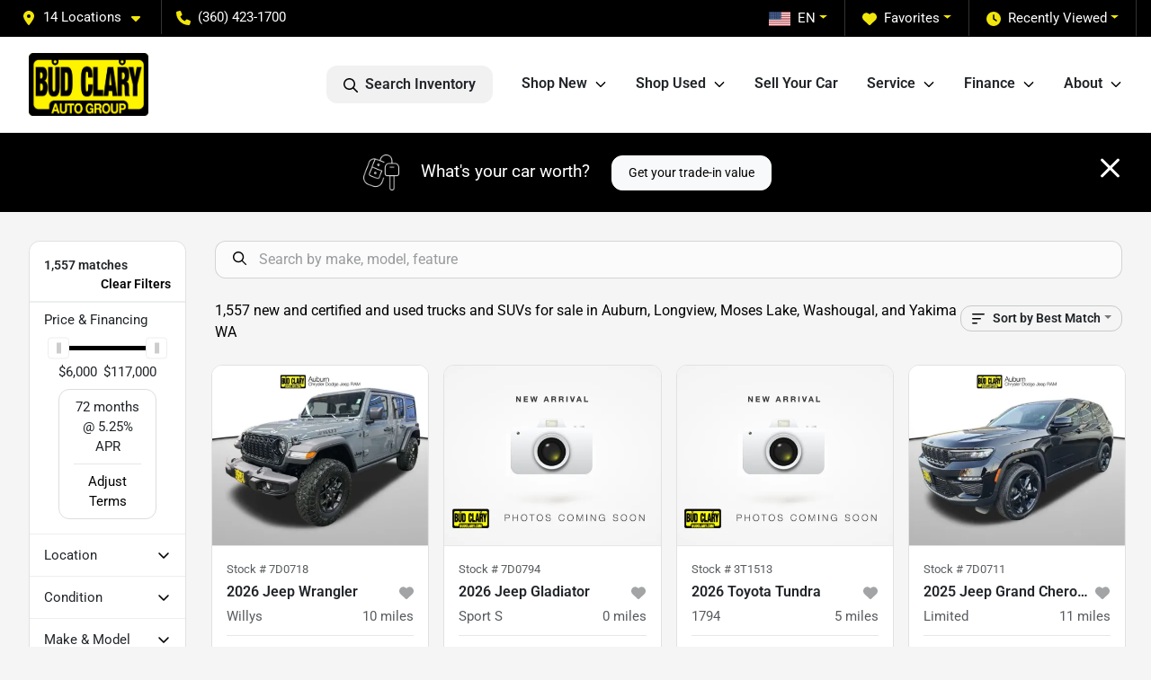

--- FILE ---
content_type: text/html; charset=utf-8
request_url: https://www.budclary.com/inventory/page/51
body_size: 50379
content:
<!DOCTYPE html><html lang="en"><head><meta charSet="utf-8" data-next-head=""/><meta name="viewport" content="width=device-width, initial-scale=1.0" class="jsx-3528334537" data-next-head=""/><link rel="icon" href="https://static.overfuel.com/dealers/bud-clary-auto-group/image/favicon-32x32.png" class="jsx-3528334537" data-next-head=""/><link rel="apple-touch-icon" sizes="180x180" href="https://static.overfuel.com/dealers/bud-clary-auto-group/image/apple-touch-icon.png" class="jsx-3528334537" data-next-head=""/><link rel="icon" type="image/png" sizes="192x192" href="https://static.overfuel.com/dealers/bud-clary-auto-group/image/android-chrome-192x192.png" class="jsx-3528334537" data-next-head=""/><link rel="icon" type="image/png" sizes="512x512" href="https://static.overfuel.com/dealers/bud-clary-auto-group/image/android-chrome-512x512.png" class="jsx-3528334537" data-next-head=""/><meta property="og:url" content="https://www.budclary.com/inventory/page/51" class="jsx-3528334537" data-next-head=""/><meta property="og:site_name" content="Bud Clary Auto Group" class="jsx-3528334537" data-next-head=""/><meta property="og:type" content="website" class="jsx-3528334537" data-next-head=""/><meta property="og:image" content="https://static.overfuel.com/dealers/bud-clary-auto-group/image/bud_clary_og.webp" class="jsx-3528334537" data-next-head=""/><meta name="format-detection" content="telephone=no,address=no" class="jsx-3528334537" data-next-head=""/><meta name="google-site-verification" content="K60EDtHalh5btgt6PaPLsxguwqezmL_UgyuF53p5d8Q" class="jsx-3528334537" data-next-head=""/><link rel="preload" href="/font/roboto-v48-latin-regular.woff2" as="font" type="font/woff2" crossorigin="anonymous" class="jsx-b1edb5e55a1a9cb8" data-next-head=""/><link rel="preload" href="/font/roboto-v48-latin-600.woff2" as="font" type="font/woff2" crossorigin="anonymous" class="jsx-b1edb5e55a1a9cb8" data-next-head=""/><link rel="preload" href="/font/roboto-v48-latin-900.woff2" as="font" type="font/woff2" crossorigin="anonymous" class="jsx-b1edb5e55a1a9cb8" data-next-head=""/><title data-next-head="">1,557 new and certified and used trucks and SUVs for sale in Auburn, Longview, Moses Lake, Washougal, and Yakima WA : page 51 | Bud Clary Auto Group</title><meta property="og:title" content="1,557 new and certified and used trucks and SUVs for sale in Auburn, Longview, Moses Lake, Washougal, and Yakima WA : page 51 | Bud Clary Auto Group" data-next-head=""/><meta name="description" content="Shop Bud Clary Auto Group selection of 1,000+ new and used cars, trucks, and SUVs for sale in Auburn, Longview, Moses Lake, Washougal, and Yakima WA" data-next-head=""/><meta property="og:description" content="Shop Bud Clary Auto Group selection of 1,000+ new and used cars, trucks, and SUVs for sale in Auburn, Longview, Moses Lake, Washougal, and Yakima WA" data-next-head=""/><link rel="canonical" href="https://www.budclary.com/inventory/page/51" data-next-head=""/><link rel="prev" href="https://www.budclary.com/inventory/page/50" data-next-head=""/><link rel="next" href="https://www.budclary.com/inventory/page/52" data-next-head=""/><link rel="preload" href="/_next/static/css/58b43e3c8017d3ba.css" as="style"/><script type="application/ld+json" class="jsx-3528334537" data-next-head="">{"@context":"https://schema.org","@type":"Organization","url":"https://www.budclary.com","logo":"https://static.overfuel.com/dealers/bud-clary-auto-group/image/android-chrome-192x192.png"}</script><link rel="preload" as="image" imageSrcSet="https://static.overfuel.com/dealers/bud-clary-auto-group/image/budclary-logo.webp?w=256&amp;q=80 1x, https://static.overfuel.com/dealers/bud-clary-auto-group/image/budclary-logo.webp?w=384&amp;q=80 2x" fetchPriority="high" data-next-head=""/><script id="gainit" data-nscript="beforeInteractive">
            window.dataLayer = window.dataLayer || [];
            function gtag(){ window.dataLayer.push(arguments); }
            gtag('js', new Date());
            gtag('config', 'G-GCNC5NXN9H');
            gtag('config', 'G-GH9FXE8RZM');
          </script><link rel="stylesheet" href="/_next/static/css/58b43e3c8017d3ba.css" data-n-g=""/><noscript data-n-css=""></noscript><script defer="" noModule="" src="/_next/static/chunks/polyfills-42372ed130431b0a.js"></script><script id="gatag" src="/gtag/js?id=G-GCNC5NXN9H&amp;l=dataLayer" defer="" data-nscript="beforeInteractive"></script><script defer="" src="/_next/static/chunks/8475.47831073e1b6ffaf.js"></script><script defer="" src="/_next/static/chunks/5601.9c144d6328ba2581.js"></script><script defer="" src="/_next/static/chunks/4744.3238be3c0e11f459.js"></script><script defer="" src="/_next/static/chunks/748.c76f477143a8f116.js"></script><script defer="" src="/_next/static/chunks/2056.7066055d529f184e.js"></script><script defer="" src="/_next/static/chunks/04ce947b-1a2fb7fb7f4eb2eb.js"></script><script defer="" src="/_next/static/chunks/7115-0e695373b530fcce.js"></script><script defer="" src="/_next/static/chunks/9320-d3cb4c548ab2883c.js"></script><script defer="" src="/_next/static/chunks/655-f32d8bd654120190.js"></script><script defer="" src="/_next/static/chunks/2033-ccbb47b0b86c3b08.js"></script><script defer="" src="/_next/static/chunks/872.15bd6bfb5d8cdca5.js"></script><script defer="" src="/_next/static/chunks/4610.cb5fe67beaf7f1de.js"></script><script defer="" src="/_next/static/chunks/3014.a9a0b5ab652f98e8.js"></script><script defer="" src="/_next/static/chunks/476.d481209788d7a27f.js"></script><script defer="" src="/_next/static/chunks/5966.b7b416c7b0643910.js"></script><script defer="" src="/_next/static/chunks/4116.b23f12c7cc68b06b.js"></script><script defer="" src="/_next/static/chunks/6985.c321d642c328bfd5.js"></script><script defer="" src="/_next/static/chunks/4851.6e2fd352c54a4585.js"></script><script defer="" src="/_next/static/chunks/1125.b585ff32d6657eb2.js"></script><script src="/_next/static/chunks/webpack-4c48dfdff27949c0.js" defer=""></script><script src="/_next/static/chunks/framework-77dff60c8c44585c.js" defer=""></script><script src="/_next/static/chunks/main-819ca9995167ee4f.js" defer=""></script><script src="/_next/static/chunks/pages/_app-d70018bfe3524097.js" defer=""></script><script src="/_next/static/chunks/8230-fd615141ef99310a.js" defer=""></script><script src="/_next/static/chunks/7856-db7bf741a0ee53d2.js" defer=""></script><script src="/_next/static/chunks/4587-68b5c796bc85d386.js" defer=""></script><script src="/_next/static/chunks/1423-77cd04bb72d43ce6.js" defer=""></script><script src="/_next/static/chunks/4761-d55ae15e52027e06.js" defer=""></script><script src="/_next/static/chunks/6554-17ce05496a22ed1d.js" defer=""></script><script src="/_next/static/chunks/2439-be50dbabb48591ef.js" defer=""></script><script src="/_next/static/chunks/4204-2d23ae957a7fea54.js" defer=""></script><script src="/_next/static/chunks/9086-57110936e1d9f18a.js" defer=""></script><script src="/_next/static/chunks/4159-72e26b6c8b5e4fcf.js" defer=""></script><script src="/_next/static/chunks/8670-5388bb14ca8a6ed3.js" defer=""></script><script src="/_next/static/chunks/7265-749e906ff613fcd6.js" defer=""></script><script src="/_next/static/chunks/2775-3db6e184bc3b7a64.js" defer=""></script><script src="/_next/static/chunks/1646-3e7dd0c8dea625e4.js" defer=""></script><script src="/_next/static/chunks/pages/inventory-9ad38f51278e71a2.js" defer=""></script><script src="/_next/static/1FizmeYwPnCtXD_AHTCis/_buildManifest.js" defer=""></script><script src="/_next/static/1FizmeYwPnCtXD_AHTCis/_ssgManifest.js" defer=""></script><style id="__jsx-b1edb5e55a1a9cb8">@font-face{font-display:s block;font-family:"Roboto";font-style:normal;font-weight:400;src:url("/font/roboto-v48-latin-regular.woff2")format("woff2")}@font-face{font-display:block;font-family:"Roboto";font-style:normal;font-weight:600;src:url("/font/roboto-v48-latin-600.woff2")format("woff2")}@font-face{font-display:block;font-family:"Roboto";font-style:normal;font-weight:900;src:url("/font/roboto-v48-latin-900.woff2")format("woff2")}body{font-family:"Roboto",system-ui,Arial,sans-serif!important}</style><style id="__jsx-3528334537">:root{--color-primary:#000;--color-secondary:#f1e60c;--color-highlight:#4e5155;--persistent-banner-background-color:#000;--persistent-banner-text-color:#000000;--srp-height:75%;--cookie-consent-bg:#343a40;--cookie-consent-text:#fff;--cookie-consent-link:#fff}body{letter-spacing:0;background:#f5f5f5;font-size:.95rem;top:0px!important} #mobile-nav{background:#fff}#header-nav ul li{position:relative;color:inherit;display:inline-block;padding:1.5rem 1rem;text-transform:none;font-size:16px}#header-nav a.noChildren{color:inherit}.text-primary,svg.text-primary,.blog-article a:not(.btn),.blog-article a:not(.btn):visited{color:var(--color-primary)!important;fill:var(--color-primary)}.blog-article a:not(.btn) svg,.blog-article a:not(.btn):visited svg{fill:var(--color-primary)!important}.bg-preheader{background:#000;color:#fff}.text-preheader{color:#fff!important}.bg-preheader i,.bg-preheader svg,.bg-preheader .dropdown-toggle::after{color:#f1e60c!important;fill:#f1e60c!important}.bg-header{background:#fff}.bg-footer{background:#222}.bg-heroSearch{background:black;padding:6rem 0;position:relative;overflow-x:clip;-webkit-background-size:cover!important;-moz-background-size:cover!important;-o-background-size:cover!important;background-size:cover!important;background-position:center center;background-repeat:no-repeat}.bg-heroSearch #hero-img{left:0;bottom:0}.text-highlight{color:#4e5155!important}.btn-outline-primary,.btn-outline-primary:hover{border-color:var(--color-primary);color:var(--color-primary)}.btn-outline-primary svg,.btn-outline-primary:hover svg,.btn-link svg{fill:var(--color-primary)}#top-banner svg{fill:#fff!important}.btn-outline-primary:focus{color:inherit}.btn-default:active{color:white!important}.btn-default:active svg{fill:white}.btn-link.show svg{fill:white!important}.btn-link.show::after{color:#fff!important}.cElement a,.cElement a:hover{color:var(--color-primary)}.cElement a.btn:not(.btn-outline-primary):not(.btn-primary){color:#fff}.split-boxes{background-image:linear-gradient(90deg,var(--color-secondary),var(--color-secondary)50%,var(--color-primary)0,var(--color-primary))}.img-srp-container:before{display:block;content:"";width:100%;padding-top:75%}.btn-outline-primary:disabled{color:var(--color-primary)!important;border-color:var(--color-primary)!important}.aiBg{position:relative;background:linear-gradient(90deg,var(--color-primary),#ccc);border-radius:14px;padding:2px}.aiBg input{border:0!important;z-index:5}.react-datepicker__day--selected,.react-datepicker__day--in-selecting-range,.react-datepicker__day--in-range,.react-datepicker__month-text--selected,.react-datepicker__month-text--in-selecting-range,.react-datepicker__month-text--in-range,.react-datepicker__quarter-text--selected,.react-datepicker__quarter-text--in-selecting-range,.react-datepicker__quarter-text--in-range,.react-datepicker__year-text--selected,.react-datepicker__year-text--in-selecting-range,.react-datepicker__year-text--in-range,.react-datepicker__day--keyboard-selected:hover,.react-datepicker__month-text--keyboard-selected:hover,.react-datepicker__quarter-text--keyboard-selected:hover,.react-datepicker__year-text--keyboard-selected:hover{background-color:var(--color-primary);color:white}.text-secondary{color:var(--color-secondary)!important}.ribbon span{background-color:var(--color-primary)!important}.border-primary,html:not([dir=rtl]) .border-primary,html[dir=rtl] .border-primary{border-color:var(--color-primary)!important}.drag-active{border:1px dashed var(--color-primary)!important}.progress-bar,.bg-primary,.badge-primary,.btn-primary,.nav-pills .nav-link.active,.nav-pills .nav-link.active:hover,.nav-pills .nav-link.active:focus,.btn-check:checked+.btn,.btn.active,.btn.show,.btn:first-child:active,:not(.btn-check)+.btn:active{background-color:var(--color-primary)!important}.btn-primary,.btn-check:checked+.btn,.btn.active,.btn.show,.btn:first-child:active,:not(.btn-check)+.btn:active{border-color:var(--color-primary)!important}.btn-secondary{background-color:var(--color-secondary)!important;border-color:var(--color-secondary)!important}.btn-secondary:focus,.btn-secondary.focus{border-color:var(--color-secondary)!important}.btn-primary:focus,.btn-primary.focus{border-color:var(--color-primary)!important}.btn-primary.disabled,.btn-primary:disabled{border-color:var(--color-primary)!important;background:var(--color-primary)!important}.border-theme,.btn-group .btn-primary,.input-group-prepend .btn-primary,.input-group-append .btn-primary{border-color:var(--color-primary)!important}.rdp-button:focus:not([disabled]),.rdp-button:active:not([disabled]){background-color:#f5f5f5!important;border-color:var(--color-primary)!important}.rdp-day_selected:not([disabled]),.rdp-day_selected:focus:not([disabled]),.rdp-day_selected:active:not([disabled]),.rdp-day_selected:hover:not([disabled]){background-color:var(--color-primary)!important}.btn-group .active svg{color:var(--color-primary)!important}#header-nav ul li::after{border-color:var(--color-primary)!important}.bg-secondary,.badge-secondary{background-color:var(--color-secondary)!important;color:white!important}#languagedropdown{color:#fff;text-decoration:none;margin-top:-3px}.goog-te-combo{width:100%;background:#000!important;color:#fff!important;border:none;font-size:.9rem!important;font-family:inherit!important;margin:1px 0!important;-webkit-appearance:none}#persistent_banner_desktop,#persistent_banner_mobile,#persistent_banner_desktop a,#persistent_banner_mobile a{background-color:#000;z-index:5;color:#000000!important}.gg-app{z-index:1!important}@media(max-width:575px){.bg-heroSearch #hero-img-mobile{object-fit:cover;width:100%!important;height:100%!important;top:0}
        }@media(min-width:576px){.bg-heroSearch{padding:7rem 0;position:relative;background-image:url("undefined");-webkit-background-size:cover!important;-moz-background-size:cover!important;-o-background-size:cover!important;background-size:cover!important;background-position:top center;background-repeat:no-repeat}.srpCardLocation{cursor:default!important}.srpCardLocation .fa-phone{display:none!important}}#top-banner {background-color: #000 !important; }
        
        .bg-secondary,
.bg-secondary h1,
.bg-secondary h2,
.bg-secondary h3,
.bg-secondary h4,
.bg-secondary h5,
.bg-secondary h6,
.bg-secondary p,
.badge-secondary { color: black !important }
.cText a { color: #996600; }

.carousel-caption button, .carousel-caption button:hover { background: #f1e60c !important; color: #000 !important; }
.carousel-caption button .text-white { color: #000 !important; }
.carousel-caption button .text-white svg { fill: #000 !important; }

@media (min-width: 1441px) {
    .carousel-caption { border: none !important; background: none; padding: 0px; top: 31%; left: 4%; text-align: left !important; width: 65%; }
    .carousel-caption h1 { font-size: 50px; }
}

@media (min-width: 1025px) and (max-width: 1440px) {
    .carousel-caption { border: none !important; background: none; padding: 0px !important; top: 31%; left: 3% !important; text-align: left !important; width: 67%; }
    .carousel-caption h1 { font-size: 44px; }
}

@media (min-width: 800px) and (max-width: 1024px) {
    .carousel-caption { border: none !important; background: none; padding: 0px !important; top: 30%; left: 3% !important; text-align: left !important; width: 67%; }
    .carousel-caption h1 { font-size: 40px; }
}

@media (min-width: 576px) and (max-width: 799px) {
    .carousel-caption { border: none !important; background: none; padding: 0px !important; top: 30%; left: 3% !important; text-align: left !important; width: 80%; }
    .carousel-caption h1 { font-size: 33px; }
}

@media (max-width: 575px) {
    .carousel-caption { border: none !important; background: none; padding: 0px !important; top: 50%; left: 3% !important; text-align: left !important; width: 75%; }
    .carousel-caption h1 { font-size: 29px; }
}

button[data-cy="btn-LockPrice"] { background: #19874B !important; border-color: #13653f !important; }
button[data-cy="btn-LockPrice"]:hover { background: #157347 !important; border-color: #146c43 !important; }

#vdp-incentives-table { display: none; }

#persistent_banner_desktop, persistent_banner_mobile {
    background: #f1e60c !important;
}

        

        
      </style><style id="__jsx-2069003143">.container-fluid{max-width:2548px!important}#desktop-search{width:100%}#header-nav ul li,#search_desktop{font-weight:600}#header-nav ul li ul{top:3.5rem;border-radius:12px}#header-nav ul>li:last-of-type{padding-right:0!important}#header-nav ul li ul li{font-weight:normal!important}.searchInventory{border-color:#E8E8E8!important;padding:1.5rem 1rem}.searchInventory svg{fill:#000}#googletranslate{padding-top:.6rem}.route-home #persistent-search{display:none}.card{overflow:hidden;border:1px solid transparent!important;box-shadow:0 0 0!important;border:1px solid#e1e1e1!important;border-radius:12px!important}.card-header{border-radius:12px 12px 0 0!important}.card-footer:last-child{border-radius:0 0 12px 12px!important}.rounded,.btn,input,.form-control,#home-search-wrapper,.custom-select{border-radius:12px!important}.rounded_bottom{border-bottom-left-radius:12px;border-bottom-right-radius:12px}.btn-group .btn:first-child{border-radius:12px 0 0 12px!important}.btn-group .btn:last-child{border-radius:0 12px 12px 0!important}.btn-group .btn{border-radius:0!important}.btn-group .btn.active{border-color:#000!important}.input-group>.form-control:not(.border-radius-0):not(:first-child),.input-group>.custom-select:not(.border-radius-0):not(:first-child){border-radius:0 12px 12px 0!important}.input-group>.input-group-text.prepend:first-of-type{border-radius:12px 0 0 12px!important}.input-group>.input-group-text.append:last-of-type{border-radius:0 12px 12px 0!important}.border-radius-0{border-radius:0 0 0 0!important;border-bottom-right-radius:0!important;border-bottom-left-radius:0!important;border-top-right-radius:0!important;border-top-left-radius:0!important}.accordion-item:first-of-type{border-radius:12px 12px 0 0!important}.accordion-item:last-of-type{border-radius:0 0 12px 12px!important}</style><style data-styled="" data-styled-version="6.3.8">.dYClpH{position:absolute;left:0;width:100%;fill:rgba(255,255,255,0.75);z-index:2;text-align:center;}/*!sc*/
.dYClpH .active{fill:#fff;}/*!sc*/
@media(min-width:575px){.dYClpH{display:none;}}/*!sc*/
data-styled.g8[id="sc-a592eecc-1"]{content:"dYClpH,"}/*!sc*/
.hAziuE{position:absolute;top:5px;left:0;width:100%;height:100%;z-index:1;}/*!sc*/
.hAziuE .left-toggle{position:absolute;background-color:rgb(0,0,0,.6);top:35%;left:0;padding:0.5rem;}/*!sc*/
.hAziuE .right-toggle{position:absolute;background-color:rgb(0,0,0,.6);top:35%;right:0;padding:0.5rem;}/*!sc*/
@media(min-width:575px){.hAziuE .toggle{display:none;}.hAziuE:hover .toggle{display:block!important;}}/*!sc*/
data-styled.g9[id="sc-a592eecc-2"]{content:"hAziuE,"}/*!sc*/
.bPXTyO{position:fixed;content:'';top:63px;left:0;z-index:25;}/*!sc*/
.bPXTyO.searchVisible{height:calc(100% - 67px);overflow:scroll;}/*!sc*/
data-styled.g19[id="sc-2cecbaee-0"]{content:"bPXTyO,"}/*!sc*/
</style></head><body> <link rel="preload" as="image" imageSrcSet="https://static.overfuel.com/dealers/bud-clary-auto-group/image/budclary-logo.webp?w=256&amp;q=80 1x, https://static.overfuel.com/dealers/bud-clary-auto-group/image/budclary-logo.webp?w=384&amp;q=80 2x" fetchPriority="high"/><link rel="preload" as="image" imageSrcSet="https://static.overfuel.com/photos/112/1082467/7d7da18d-6617-4282-8862-9130b441deea-thumb.webp?w=640&amp;q=80 1x, https://static.overfuel.com/photos/112/1082467/7d7da18d-6617-4282-8862-9130b441deea-thumb.webp?w=1920&amp;q=80 2x" fetchPriority="high"/><link rel="preload" as="image" imageSrcSet="https://static.overfuel.com/photos/112/1082467/82208183-3794-47af-8f4b-b0922432c8dd-thumb.webp?w=640&amp;q=80 1x, https://static.overfuel.com/photos/112/1082467/82208183-3794-47af-8f4b-b0922432c8dd-thumb.webp?w=1920&amp;q=80 2x" fetchPriority="high"/><link rel="preload" as="image" imageSrcSet="https://static.overfuel.com/photos/112/1145457/6fb07c83-fd67-4ef4-9156-0b38d5ed3b24-thumb.webp?w=640&amp;q=80 1x, https://static.overfuel.com/photos/112/1145457/6fb07c83-fd67-4ef4-9156-0b38d5ed3b24-thumb.webp?w=1920&amp;q=80 2x" fetchPriority="high"/><link rel="preload" as="image" imageSrcSet="https://static.overfuel.com/photos/112/1145457/7d37d546-525e-4dce-8631-f4b6a32e514a-thumb.webp?w=640&amp;q=80 1x, https://static.overfuel.com/photos/112/1145457/7d37d546-525e-4dce-8631-f4b6a32e514a-thumb.webp?w=1920&amp;q=80 2x" fetchPriority="high"/><link rel="preload" as="image" imageSrcSet="https://static.overfuel.com/photos/115/1184482/f7bd741c-e9c3-4ce4-a53c-090921d4539c-thumb.webp?w=640&amp;q=80 1x, https://static.overfuel.com/photos/115/1184482/f7bd741c-e9c3-4ce4-a53c-090921d4539c-thumb.webp?w=1920&amp;q=80 2x" fetchPriority="high"/><link rel="preload" as="image" imageSrcSet="https://static.overfuel.com/photos/115/1184482/f894d152-a381-48da-aa91-15ec85416ea7-thumb.webp?w=640&amp;q=80 1x, https://static.overfuel.com/photos/115/1184482/f894d152-a381-48da-aa91-15ec85416ea7-thumb.webp?w=1920&amp;q=80 2x" fetchPriority="high"/><link rel="preload" as="image" imageSrcSet="https://static.overfuel.com/photos/112/1079385/ad1af0fd-aff6-4186-a477-da0537ba5f19-thumb.webp?w=640&amp;q=80 1x, https://static.overfuel.com/photos/112/1079385/ad1af0fd-aff6-4186-a477-da0537ba5f19-thumb.webp?w=1920&amp;q=80 2x" fetchPriority="high"/><link rel="preload" as="image" imageSrcSet="https://static.overfuel.com/photos/112/1079385/5e73e085-43e3-4e91-9522-8d297eae2254-thumb.webp?w=640&amp;q=80 1x, https://static.overfuel.com/photos/112/1079385/5e73e085-43e3-4e91-9522-8d297eae2254-thumb.webp?w=1920&amp;q=80 2x" fetchPriority="high"/><link rel="preload" as="image" imageSrcSet="https://static.overfuel.com/photos/112/1051992/a6116897-7d16-4ff8-921a-619239778b52-thumb.webp?w=640&amp;q=80 1x, https://static.overfuel.com/photos/112/1051992/a6116897-7d16-4ff8-921a-619239778b52-thumb.webp?w=1920&amp;q=80 2x" fetchPriority="high"/><link rel="preload" as="image" imageSrcSet="https://static.overfuel.com/photos/112/1051992/85f3454e-4030-4d03-8745-ae33ca379a1b-thumb.webp?w=640&amp;q=80 1x, https://static.overfuel.com/photos/112/1051992/85f3454e-4030-4d03-8745-ae33ca379a1b-thumb.webp?w=1920&amp;q=80 2x" fetchPriority="high"/><link rel="preload" as="image" imageSrcSet="https://static.overfuel.com/photos/115/1163228/975a29ff-5def-4ebc-b218-1913950c6990-thumb.webp?w=640&amp;q=80 1x, https://static.overfuel.com/photos/115/1163228/975a29ff-5def-4ebc-b218-1913950c6990-thumb.webp?w=1920&amp;q=80 2x" fetchPriority="high"/><link rel="preload" as="image" imageSrcSet="https://static.overfuel.com/photos/115/1163228/147580a1-193c-4957-a079-ad9163f9faf4-thumb.webp?w=640&amp;q=80 1x, https://static.overfuel.com/photos/115/1163228/147580a1-193c-4957-a079-ad9163f9faf4-thumb.webp?w=1920&amp;q=80 2x" fetchPriority="high"/><div id="__next"><script type="application/ld+json" class="jsx-3528334537">{"@context":"https://schema.org","@type":["AutoDealer","LocalBusiness"],"name":"Bud Clary Chevrolet Longview","image":"https://static.overfuel.com/dealers/bud-clary-auto-group/image/bud_clary_og.webp","@id":"https://www.budclary.com/#organization","url":"https://www.budclary.com/","telephone":"+13604231700","address":{"@type":"PostalAddress","streetAddress":"1030 Commerce Ave","addressLocality":"Longview","addressRegion":"WA","postalCode":"98632","addressCountry":"US"},"geo":{"@type":"GeoCoordinates","latitude":46.1325262,"longitude":-122.9354923},"openingHoursSpecification":[{"@type":"OpeningHoursSpecification","dayOfWeek":"Monday","opens":"08:30","closes":"19:00"},{"@type":"OpeningHoursSpecification","dayOfWeek":"Tuesday","opens":"08:30","closes":"19:00"},{"@type":"OpeningHoursSpecification","dayOfWeek":"Wednesday","opens":"08:30","closes":"19:00"},{"@type":"OpeningHoursSpecification","dayOfWeek":"Thursday","opens":"08:30","closes":"19:00"},{"@type":"OpeningHoursSpecification","dayOfWeek":"Friday","opens":"08:30","closes":"19:00"},{"@type":"OpeningHoursSpecification","dayOfWeek":"Saturday","opens":"09:00","closes":"18:00"},{"@type":"OpeningHoursSpecification","dayOfWeek":"Sunday","opens":"11:00","closes":"17:00"}],"sameAs":["https://www.facebook.com/BudClaryAutoGroup/","https://www.instagram.com/budclaryautogroup/","https://www.linkedin.com/company/bud-clary-auto-group/"],"department":[{"@type":"AutoDealer","name":"Bud Clary Toyota of Yakima","description":"Bud Clary Toyota of Yakima is a dealership located at 2230 Longfibre Road, Union Gap, WA 98903.","url":"https://www.budclary.com","image":"https://static.overfuel.com/dealers/bud-clary-auto-group/image/bud_clary_og.webp","telephone":"+13604231700","address":{"@type":"PostalAddress","streetAddress":"2230 Longfibre Road","addressLocality":"Union Gap","addressRegion":"WA","postalCode":"98903","addressCountry":"USA"},"location":{"@type":"Place","geo":{"@type":"GeoCoordinates","latitude":"46.56430890","longitude":"-120.49719960"}},"aggregateRating":{"@type":"AggregateRating","ratingValue":"4.6","reviewCount":2476}},{"@type":"AutoDealer","name":"Bud Clary Subaru Longview","description":"Bud Clary Subaru Longview is a dealership located at 961 Commerce Ave, Longview, WA 98632.","url":"https://www.budclary.com","image":"https://static.overfuel.com/dealers/bud-clary-auto-group/image/bud_clary_og.webp","telephone":"+13604231700","address":{"@type":"PostalAddress","streetAddress":"961 Commerce Ave","addressLocality":"Longview","addressRegion":"WA","postalCode":"98632","addressCountry":"USA"},"location":{"@type":"Place","geo":{"@type":"GeoCoordinates","latitude":"46.13183480","longitude":"-122.93698370"}},"aggregateRating":{"@type":"AggregateRating","ratingValue":"4.7","reviewCount":1699}},{"@type":"AutoDealer","name":"Bud Clary Ford of Moses Lake","description":"Bud Clary Ford of Moses Lake is a dealership located at 1140 South Pioneer Way, Moses Lake, WA 98837.","url":"https://www.budclary.com","image":"https://static.overfuel.com/dealers/bud-clary-auto-group/image/bud_clary_og.webp","telephone":"+13604231700","address":{"@type":"PostalAddress","streetAddress":"1140 South Pioneer Way","addressLocality":"Moses Lake","addressRegion":"WA","postalCode":"98837","addressCountry":"USA"},"location":{"@type":"Place","geo":{"@type":"GeoCoordinates","latitude":"47.11906180","longitude":"-119.26767880"}},"aggregateRating":{"@type":"AggregateRating","ratingValue":"4.3","reviewCount":1556}},{"@type":"AutoDealer","name":"Bud Clary Ford Longview","description":"Bud Clary Ford Longview is a dealership located at 700 7th Ave, Longview, WA 98632.","url":"https://www.budclary.com","image":"https://static.overfuel.com/dealers/bud-clary-auto-group/image/bud_clary_og.webp","telephone":"+13604231700","address":{"@type":"PostalAddress","streetAddress":"700 7th Ave","addressLocality":"Longview","addressRegion":"WA","postalCode":"98632","addressCountry":"USA"},"location":{"@type":"Place","geo":{"@type":"GeoCoordinates","latitude":"46.12498120","longitude":"-122.92954480"}},"aggregateRating":{"@type":"AggregateRating","ratingValue":"4.2","reviewCount":1676}},{"@type":"AutoDealer","name":"Bud Clary Chevrolet of Moses Lake","description":"Bud Clary Chevrolet of Moses Lake is a dealership located at 12056 North Frontage Road East, Moses Lake, WA 98837.","url":"https://www.budclary.com","image":"https://static.overfuel.com/dealers/bud-clary-auto-group/image/bud_clary_og.webp","telephone":"+13604231700","address":{"@type":"PostalAddress","streetAddress":"12056 North Frontage Road East","addressLocality":"Moses Lake","addressRegion":"WA","postalCode":"98837","addressCountry":"USA"},"location":{"@type":"Place","geo":{"@type":"GeoCoordinates","latitude":"47.09951980","longitude":"-119.23381590"}},"aggregateRating":{"@type":"AggregateRating","ratingValue":"4.4","reviewCount":1618}},{"@type":"AutoDealer","name":"Bud Clary Auburn Volkswagen","description":"Bud Clary Auburn Volkswagen is a dealership located at 3109 Auburn Way North, Auburn, WA 98002.","url":"https://www.budclary.com","image":"https://static.overfuel.com/dealers/bud-clary-auto-group/image/bud_clary_og.webp","telephone":"+13604231700","address":{"@type":"PostalAddress","streetAddress":"3109 Auburn Way North","addressLocality":"Auburn","addressRegion":"WA","postalCode":"98002","addressCountry":"USA"},"location":{"@type":"Place","geo":{"@type":"GeoCoordinates","latitude":"47.33567070","longitude":"-122.22332460"}},"aggregateRating":{"@type":"AggregateRating","ratingValue":"4.4","reviewCount":2596}},{"@type":"AutoDealer","name":"Bud Clary Auburn Hyundai","description":"Bud Clary Auburn Hyundai is a dealership located at 2807 Auburn Way North, Auburn, WA 98002.","url":"https://www.budclary.com","image":"https://static.overfuel.com/dealers/bud-clary-auto-group/image/bud_clary_og.webp","telephone":"+13604231700","address":{"@type":"PostalAddress","streetAddress":"2807 Auburn Way North","addressLocality":"Auburn","addressRegion":"WA","postalCode":"98002","addressCountry":"USA"},"location":{"@type":"Place","geo":{"@type":"GeoCoordinates","latitude":"47.33234080","longitude":"-122.22259130"}},"aggregateRating":{"@type":"AggregateRating","ratingValue":"4.3","reviewCount":2602}},{"@type":"AutoDealer","name":"Bud Clary Auburn CDJR","description":"Bud Clary Auburn CDJR is a dealership located at 2925 Auburn Way North, Auburn, WA 98002.","url":"https://www.budclary.com","image":"https://static.overfuel.com/dealers/bud-clary-auto-group/image/bud_clary_og.webp","telephone":"+13604231700","address":{"@type":"PostalAddress","streetAddress":"2925 Auburn Way North","addressLocality":"Auburn","addressRegion":"WA","postalCode":"98002","addressCountry":"USA"},"location":{"@type":"Place","geo":{"@type":"GeoCoordinates","latitude":"47.33296010","longitude":"-122.22278670"}},"aggregateRating":{"@type":"AggregateRating","ratingValue":"4.1","reviewCount":3438}},{"@type":"AutoDealer","name":"Bud Clary CDJR of Moses Lake","description":"Bud Clary CDJR of Moses Lake is a dealership located at 12174 North Frontage Road, Moses Lake, WA 98837.","url":"https://www.budclary.com","image":"https://static.overfuel.com/dealers/bud-clary-auto-group/image/bud_clary_og.webp","telephone":"+13604231700","address":{"@type":"PostalAddress","streetAddress":"12174 North Frontage Road","addressLocality":"Moses Lake","addressRegion":"WA","postalCode":"98837","addressCountry":"USA"},"location":{"@type":"Place","geo":{"@type":"GeoCoordinates","latitude":"47.09959910","longitude":"-119.23244990"}},"aggregateRating":{"@type":"AggregateRating","ratingValue":"4.3","reviewCount":1570}},{"@type":"AutoDealer","name":"Bud Clary Chevrolet Longview","description":"Bud Clary Chevrolet Longview is a dealership located at 1030 Commerce Ave, Longview, WA 98632.","url":"https://www.budclary.com","image":"https://static.overfuel.com/dealers/bud-clary-auto-group/image/bud_clary_og.webp","telephone":"+13604231700","address":{"@type":"PostalAddress","streetAddress":"1030 Commerce Ave","addressLocality":"Longview","addressRegion":"WA","postalCode":"98632","addressCountry":"USA"},"location":{"@type":"Place","geo":{"@type":"GeoCoordinates","latitude":"46.13252620","longitude":"-122.93549230"}},"aggregateRating":{"@type":"AggregateRating","ratingValue":"4.3","reviewCount":1555}},{"@type":"AutoDealer","name":"Bud Clary Honda of Moses Lake","description":"Bud Clary Honda of Moses Lake is a dealership located at 1200 South Pioneer Way, Moses Lake, WA 98837.","url":"https://www.budclary.com","image":"https://static.overfuel.com/dealers/bud-clary-auto-group/image/bud_clary_og.webp","telephone":"+13604231700","address":{"@type":"PostalAddress","streetAddress":"1200 South Pioneer Way","addressLocality":"Moses Lake","addressRegion":"WA","postalCode":"98837","addressCountry":"USA"},"location":{"@type":"Place","geo":{"@type":"GeoCoordinates","latitude":"47.11806000","longitude":"-119.26668690"}},"aggregateRating":{"@type":"AggregateRating","ratingValue":"4.6","reviewCount":1043}},{"@type":"AutoDealer","name":"Bud Clary Hyundai Longview","description":"Bud Clary Hyundai Longview is a dealership located at 700 7th Ave, Longview, WA 98632.","url":"https://www.budclary.com","image":"https://static.overfuel.com/dealers/bud-clary-auto-group/image/bud_clary_og.webp","telephone":"+13604231700","address":{"@type":"PostalAddress","streetAddress":"700 7th Ave","addressLocality":"Longview","addressRegion":"WA","postalCode":"98632","addressCountry":"USA"},"location":{"@type":"Place","geo":{"@type":"GeoCoordinates","latitude":"46.12498120","longitude":"-122.92954480"}},"aggregateRating":{"@type":"AggregateRating","ratingValue":"4.5","reviewCount":905}},{"@type":"AutoDealer","name":"Bud Clary Toyota of Moses Lake","description":"Bud Clary Toyota of Moses Lake is a dealership located at 12056 North Frontage Rd East, Moses Lake, WA 98837.","url":"https://www.budclary.com","image":"https://static.overfuel.com/dealers/bud-clary-auto-group/image/bud_clary_og.webp","telephone":"+13604231700","address":{"@type":"PostalAddress","streetAddress":"12056 North Frontage Rd East","addressLocality":"Moses Lake","addressRegion":"WA","postalCode":"98837","addressCountry":"USA"},"location":{"@type":"Place","geo":{"@type":"GeoCoordinates","latitude":"47.09951980","longitude":"-119.23381590"}},"aggregateRating":{"@type":"AggregateRating","ratingValue":"4.5","reviewCount":1778}},{"@type":"AutoDealer","name":"Westlie Ford","description":"Westlie Ford is a dealership located at 40 S Marina Way, Washougal, WA 98671.","url":"https://www.budclary.com","image":"https://static.overfuel.com/dealers/bud-clary-auto-group/image/bud_clary_og.webp","telephone":"+13604231700","address":{"@type":"PostalAddress","streetAddress":"40 S Marina Way","addressLocality":"Washougal","addressRegion":"WA","postalCode":"98671","addressCountry":"USA"},"location":{"@type":"Place","geo":{"@type":"GeoCoordinates","latitude":"45.57978630","longitude":"-122.38010270"}},"aggregateRating":{"@type":"AggregateRating","ratingValue":"4.5","reviewCount":1931}}],"aggregateRating":{"@type":"AggregateRating","ratingValue":4.3,"reviewCount":1555},"hasMap":"https://maps.google.com/?q=1030+Commerce+Ave+Longview+WA+98632","contactPoint":[{"@type":"ContactPoint","contactType":"Sales","telephone":"+13604231700","availableLanguage":["English","Spanish"],"areaServed":"US"}],"knowsAbout":["used cars","trade-in","auto financing","vehicle service"]}</script><div translate="no" class="jsx-3528334537 notranslate"><div id="google_translate_element" style="display:none" class="jsx-3528334537"></div></div><div class="mode-undefined full_width route-srp"><header role="banner" class="d-none d-xl-block " id="header-desktop"><div class="border-bottom bg-preheader text-preheader theme-dark"><div class="container-fluid"><div class="row"><div class="col"><div class="py-2 ps-2 pe-3 d-inline-block cursor-pointer border-end position-relative locationDropdown" role="button" data-cy="header-location-dropdown"><span class="d-inline-block faIcon ofa-solid ofa-location-dot me-2"><svg height="16" width="16" fill="inherit"><use xlink:href="/solid.svg#location-dot"></use></svg></span><span class="d-inline-block me-1 notranslate">14 Locations<span class="d-inline-block faIcon ofa-solid ofa-caret-down ms-2"><svg height="16" width="16" fill="inherit"><use xlink:href="/solid.svg#caret-down"></use></svg></span></span></div><div class="py-2  px-3 d-inline-block "><span data-cy="header-phone" role="button" class="text-preheader"><span class="d-inline-block faIcon ofa-solid ofa-phone me-2"><svg height="16" width="16" fill="inherit"><use xlink:href="/solid.svg#phone"></use></svg></span>(360) 423-1700</span></div><div class="float-end py-2 text-end border-end"><div class="dropdown"><button type="button" id="recents" aria-expanded="false" class="py-0 text-decoration-none text-white dropdown-toggle btn btn-link"><span class="d-inline-block faIcon ofa-solid ofa-clock me-2 float-start mt-0"><svg height="16" width="16" fill="inherit"><use xlink:href="/solid.svg#clock"></use></svg></span>Recently Viewed</button></div></div><div class="float-end py-2 border-end text-end"><div class="dropdown"><button type="button" id="favorites" aria-expanded="false" class="py-0 text-decoration-none text-white dropdown-toggle btn btn-link"><span class="d-inline-block faIcon ofa-solid ofa-heart me-2"><svg height="16" width="16" fill="inherit"><use xlink:href="/solid.svg#heart"></use></svg></span>Favorites</button></div></div><div class="float-end py-2 border-end text-end"></div></div></div></div></div><div class="px-3 border-bottom bg-header position-relative py-2" id="interior_header"><div class="container-fluid"><div class="d-flex align-items-center"><a title="Bud Clary Auto Group" id="logo-link" href="/"><img alt="Bud Clary Auto Group" id="logo" fetchPriority="high" loading="eager" width="133" height="70" decoding="async" data-nimg="1" style="color:transparent" srcSet="https://static.overfuel.com/dealers/bud-clary-auto-group/image/budclary-logo.webp?w=256&amp;q=80 1x, https://static.overfuel.com/dealers/bud-clary-auto-group/image/budclary-logo.webp?w=384&amp;q=80 2x" src="https://static.overfuel.com/dealers/bud-clary-auto-group/image/budclary-logo.webp?w=384&amp;q=80"/></a><div class="ms-auto" id="header-nav"><ul><li class="searchInventory"><button type="button" id="search_desktop" title="Browse Inventory" class="text-decoration-none text-dark bg-light btn btn-link"><span class="d-inline-block faIcon ofa-regular ofa-magnifying-glass me-2"><svg height="16" width="16" fill="inherit"><use xlink:href="/regular.svg#magnifying-glass"></use></svg></span>Search Inventory</button></li><li class="cursor-pointer">Shop New<span class="d-inline-block faIcon ofa-regular ofa-angle-down ms-2 text-primary"><svg height="15" width="14" fill="#000"><use xlink:href="/regular.svg#angle-down"></use></svg></span><ul><li class="cursor-pointer"><a target="_self" title="All New Inventory" class="" href="/new-inventory">All New Inventory</a></li><li class="cursor-pointer"><a target="_self" title="New Chevrolet" class="" href="/new-chevrolet">New Chevrolet</a></li><li class="cursor-pointer"><a target="_self" title="New Chrysler" class="" href="/new-chrysler">New Chrysler</a></li><li class="cursor-pointer"><a target="_self" title="New Dodge" class="" href="/new-dodge">New Dodge</a></li><li class="cursor-pointer"><a target="_self" title="New Ford" class="" href="/new-ford">New Ford</a></li><li class="cursor-pointer"><a target="_self" title="New Honda" class="" href="/new-honda">New Honda</a></li><li class="cursor-pointer"><a target="_self" title="New Hyundai" class="" href="/new-hyundai">New Hyundai</a></li><li class="cursor-pointer"><a target="_self" title="New Jeep" class="" href="/new-jeep">New Jeep</a></li><li class="cursor-pointer"><a target="_self" title="New Ram" class="" href="/new-ram">New Ram</a></li><li class="cursor-pointer"><a target="_self" title="New Subaru" class="" href="/new-subaru">New Subaru</a></li><li class="cursor-pointer"><a target="_self" title="New Toyota" class="" href="/new-toyota">New Toyota</a></li><li class="cursor-pointer"><a target="_self" title="New Volkswagen" class="" href="/new-volkswagen">New Volkswagen</a></li><li class="cursor-pointer"><a target="_blank" title="Commercial Vehicles" class="" href="https://budclaryfleet.worktrucksolutions.com">Commercial Vehicles<span class="d-inline-block faIcon ofa-regular ofa-arrow-up-right-from-square ms-2 text-muted"><svg height="16" width="16" fill="#a3a4a6"><use xlink:href="/regular.svg#arrow-up-right-from-square"></use></svg></span></a></li><li class="cursor-pointer"><a target="_self" title="Current offers &amp; incentives" class="" href="/incentives">Current offers &amp; incentives</a></li></ul></li><li class="cursor-pointer">Shop Used<span class="d-inline-block faIcon ofa-regular ofa-angle-down ms-2 text-primary"><svg height="15" width="14" fill="#000"><use xlink:href="/regular.svg#angle-down"></use></svg></span><ul><li class="cursor-pointer"><a target="_self" title="All Used Inventory" class="" href="/used-inventory">All Used Inventory</a></li><li class="cursor-pointer"><a target="_self" title="Used Cars" class="" href="/used-cars">Used Cars</a></li><li class="cursor-pointer"><a target="_self" title="Used Trucks" class="" href="/used-trucks">Used Trucks</a></li><li class="cursor-pointer"><a target="_self" title="Used SUVs" class="" href="/used-suvs">Used SUVs</a></li></ul></li><li class="cursor-pointer"><a target="_self" title="Sell Your Car" class="noChildren" href="/value-your-trade">Sell Your Car</a></li><li class="cursor-pointer">Service<span class="d-inline-block faIcon ofa-regular ofa-angle-down ms-2 text-primary"><svg height="15" width="14" fill="#000"><use xlink:href="/regular.svg#angle-down"></use></svg></span><ul><li class="cursor-pointer"><a target="_self" title="Schedule Service" class="" href="/service">Schedule Service</a></li><li class="cursor-pointer"><a target="_blank" title="Collision Center" class="" href="https://budclarycollisioncenter.com">Collision Center<span class="d-inline-block faIcon ofa-regular ofa-arrow-up-right-from-square ms-2 text-muted"><svg height="16" width="16" fill="#a3a4a6"><use xlink:href="/regular.svg#arrow-up-right-from-square"></use></svg></span></a></li></ul></li><li class="cursor-pointer">Finance<span class="d-inline-block faIcon ofa-regular ofa-angle-down ms-2 text-primary"><svg height="15" width="14" fill="#000"><use xlink:href="/regular.svg#angle-down"></use></svg></span><ul><li class="cursor-pointer"><a target="_self" title="Value Your Trade" class="" href="/value-your-trade">Value Your Trade</a></li><li class="cursor-pointer"><a target="_self" title="Get Pre-Approved" class="" href="/auto-loan-application">Get Pre-Approved</a></li><li class="cursor-pointer"><a target="_self" title="Auto Loan Calculator" class="" href="/car-loan-calculator">Auto Loan Calculator</a></li><li class="cursor-pointer"><a target="_self" title="Lease Return" class="" href="/lease-return">Lease Return</a></li><li class="cursor-pointer"><a target="_self" title="Bad Credit Financing" class="" href="/bad-credit-auto-financing">Bad Credit Financing</a></li></ul></li><li class="cursor-pointer">About<span class="d-inline-block faIcon ofa-regular ofa-angle-down ms-2 text-primary"><svg height="15" width="14" fill="#000"><use xlink:href="/regular.svg#angle-down"></use></svg></span><ul><li class="cursor-pointer"><a target="_self" title="About Us" class="" href="/about-us">About Us</a></li><li class="cursor-pointer"><a target="_self" title="Contact Us" class="" href="/contact-us">Contact Us</a></li><li class="cursor-pointer"><a target="_self" title="Our Communities" class="" href="/community-involvement">Our Communities</a></li><li class="cursor-pointer"><a target="_self" title="Areas Served" class="" href="/areas-served">Areas Served</a></li><li class="cursor-pointer"><a target="_blank" title="Careers" class="" href="https://workatbudclary.com/">Careers<span class="d-inline-block faIcon ofa-regular ofa-arrow-up-right-from-square ms-2 text-muted"><svg height="16" width="16" fill="#a3a4a6"><use xlink:href="/regular.svg#arrow-up-right-from-square"></use></svg></span></a></li></ul></li></ul></div></div><div class="clearfix"></div></div></div></header><div id="mobile-nav" class="border-bottom border-bottom d-xl-none position-fixed d-flex align-items-center w-100"><div class="d-flex w-100 align-items-center " id="mobile-header"><div class="text-left w-100 ps-2" id="mobile-logo"><img alt="Bud Clary Auto Group" fetchPriority="high" loading="eager" width="145" height="50" decoding="async" data-nimg="1" style="color:transparent" srcSet="https://static.overfuel.com/dealers/bud-clary-auto-group/image/budclary-logo.webp?w=256&amp;q=80 1x, https://static.overfuel.com/dealers/bud-clary-auto-group/image/budclary-logo.webp?w=384&amp;q=80 2x" src="https://static.overfuel.com/dealers/bud-clary-auto-group/image/budclary-logo.webp?w=384&amp;q=80"/></div><div class="ms-auto px-1 "><span class="d-inline-block faIcon ofa-solid ofa-location-dot mx-1 h2 mb-0 mt-n1"><svg height="29" width="29" fill="#000"><use xlink:href="/solid.svg#location-dot"></use></svg></span></div><div class="text-end ps-2 "><span class="d-inline-block faIcon ofa-solid ofa-bars h2 me-1 mb-0 mt-n1"><svg height="29" width="29" fill="#000"><use xlink:href="/solid.svg#bars"></use></svg></span></div></div></div><div style="height:104px" class="d-block d-xl-none" id="mobile-nav-spacer"></div><script type="application/ld+json"></script><main id="inventory-index" class="position-relative path-inventory"><div class="bg-secondary p-4 d-block" id="top-banner"><div class="align-items-center container"><div class="d-flex align-items-center row"><div class="text-large text-center text-white col-sm-12"><img alt="Get your trade-in value" loading="lazy" width="40" height="40" decoding="async" data-nimg="1" class="me-4 d-none d-sm-inline-block" style="color:transparent" srcSet="https://static.overfuel.com/images/icons/streamlinehq-car-tool-keys-transportation-white-200.PNG?w=48&amp;q=80 1x, https://static.overfuel.com/images/icons/streamlinehq-car-tool-keys-transportation-white-200.PNG?w=96&amp;q=80 2x" src="https://static.overfuel.com/images/icons/streamlinehq-car-tool-keys-transportation-white-200.PNG?w=96&amp;q=80"/>What&#x27;s your car worth?<button type="button" class="border-white ms-4 mt-3 mt-sm-0 btn btn-light">Get your trade-in value</button><button type="button" class="close text-white text-large float-end p-0 mb-n2 mt-n1 mr-n2 btn btn-link"><span class="d-inline-block faIcon ofa-regular ofa-xmark text-white"><svg height="36" width="25" fill="white"><use xlink:href="/regular.svg#xmark"></use></svg></span></button></div></div></div></div><div class="sc-2cecbaee-0 bPXTyO w-100 border-bottom ToolbarMobile bg-white d-block d-xl-none searchHidden"><div class="no-gutters row-bordered text-start text-nowrap sticky-top bg-white border-bottom border-top row"><div class="py-2 pe-2 ps-3 cursor-pointer col-sm-6 col-5"><span class="d-inline-block faIcon ofa-regular ofa-bars-filter text-primary me-2"><svg height="16" width="16" fill="#000"><use xlink:href="/regular.svg#bars-filter"></use></svg></span>Filters</div><div class="py-2 px-3 col-sm-5 col-5"><span class="d-inline-block faIcon ofa-regular ofa-arrow-down-wide-short text-primary me-2"><svg height="16" width="16" fill="#000"><use xlink:href="/regular.svg#arrow-down-wide-short"></use></svg></span>Best Match</div><div aria-label="Close" class="py-2 pe-3 text-end  col-sm-1 col-2"><span class="d-inline-block faIcon ofa-regular ofa-magnifying-glass text-primary me-2"><svg height="16" width="16" fill="#000"><use xlink:href="/regular.svg#magnifying-glass"></use></svg></span></div></div></div><div class="mb-5 container-fluid"><div class="d-flex mt-3"><div class="d-none d-xl-block filter-container w-20"><div class="p-3"><div class="mb-5 mt-3 mt-md-0 notranslate filterCard card"><div class="pt-3 pb-2 bg-white card-header"><div class="card-title h6 font-weight-bold mb-2">1,557<!-- --> matches</div></div><form data-cy="filter-section" class="pb-0 mt-sm-0"><div class="price-financing card-footer"><div class="cursor-pointer">Price <!-- -->&amp; Financing</div><div class="mt-2 px-3 collapse show"><div class="opacity-100"><div style="transform:scale(1);cursor:inherit;height:24px;display:flex;width:100%"><div style="height:5px;width:100%;border-radius:4px;background:linear-gradient(to right, #ccc 0%, #ccc 0%, #000 0%, #000 100%, #ccc 100%, #ccc 100%);align-self:center" class="price-financing-slider"><div style="position:absolute;z-index:0;cursor:grab;user-select:none;touch-action:none;-webkit-user-select:none;-moz-user-select:none;-ms-user-select:none;height:24px;width:24px;border-radius:4px;background-color:#FFF;display:flex;justify-content:center;align-items:center;border:1px solid #eee;outline:0;left:0" tabindex="0" aria-valuemax="117000" aria-valuemin="6000" aria-valuenow="6000" draggable="false" aria-label="Accessibility label" role="slider"><div style="height:12px;width:5px;background-color:#CCC"></div></div><div style="position:absolute;z-index:1;cursor:grab;user-select:none;touch-action:none;-webkit-user-select:none;-moz-user-select:none;-ms-user-select:none;height:24px;width:24px;border-radius:4px;background-color:#FFF;display:flex;justify-content:center;align-items:center;border:1px solid #eee;outline:0;left:0" tabindex="0" aria-valuemax="117000" aria-valuemin="6000" aria-valuenow="117000" draggable="false" aria-label="Accessibility label" role="slider"><div style="height:12px;width:5px;background-color:#CCC"></div></div></div></div><div class="mt-1 no-gutters row"><div class="ms-n3 col">$6,000</div><div class="me-n3 text-end col">$117,000</div></div></div><div class="rounded text-sm border my-2 py-2 px-3 text-center">75<!-- --> months @ <span class="notranslate">NaN<!-- -->%</span> APR<div class="text-primary cursor-pointer border-top mt-2 pt-2">Adjust Terms</div></div><input type="hidden" tabindex="-1" id="minprice" name="price[gt]" value="6000"/><input type="hidden" tabindex="-1" id="maxprice" name="price[lt]" value="117000"/></div></div><div style="overflow-y:auto;max-height:240px" class="filter-location"><div class="card-footer"><div class="cursor-pointer py-1" data-cy="toggle-filter-location">Location<span class="d-inline-block faIcon ofa-regular ofa-angle-down text-primary float-end"><svg height="16" width="16" fill="#000"><use xlink:href="/regular.svg#angle-down"></use></svg></span></div></div></div><div class="card-footer"><div class="cursor-pointer py-1" data-cy="toggle-filter-condition">Condition<span class="d-inline-block faIcon ofa-regular ofa-angle-down text-primary float-end"><svg height="16" width="16" fill="#000"><use xlink:href="/regular.svg#angle-down"></use></svg></span></div></div><div class="card-footer"><div class="cursor-pointer py-1" data-cy="toggle-make-model">Make &amp; Model<span class="d-inline-block faIcon ofa-regular ofa-angle-down text-primary float-end"><svg height="16" width="16" fill="#000"><use xlink:href="/regular.svg#angle-down"></use></svg></span></div></div><div class="card-footer"><div class="cursor-pointer" data-cy="toggle-yearsmileage">Years &amp; Mileage<span class="d-inline-block faIcon ofa-regular ofa-angle-down text-primary float-end"><svg height="16" width="16" fill="#000"><use xlink:href="/regular.svg#angle-down"></use></svg></span></div></div><div class="card-footer"><div class="cursor-pointer py-1" data-cy="toggle-filter-body">Body Style<span class="d-inline-block faIcon ofa-regular ofa-angle-down text-primary float-end"><svg height="16" width="16" fill="#000"><use xlink:href="/regular.svg#angle-down"></use></svg></span></div></div><div class="card-footer"><div class="cursor-pointer py-1" data-cy="toggle-filter-features">Features<span class="d-inline-block faIcon ofa-regular ofa-angle-down text-primary float-end"><svg height="16" width="16" fill="#000"><use xlink:href="/regular.svg#angle-down"></use></svg></span></div></div><div class="card-footer"><div class="cursor-pointer py-1" data-cy="toggle-filter-seatingcapacity">Seating Capacity<span class="d-inline-block faIcon ofa-regular ofa-angle-down text-primary float-end"><svg height="16" width="16" fill="#000"><use xlink:href="/regular.svg#angle-down"></use></svg></span></div></div><div class="card-footer"><div class="cursor-pointer py-1" data-cy="toggle-filter-exteriorcolor">Exterior Color<span class="d-inline-block faIcon ofa-regular ofa-angle-down text-primary float-end"><svg height="16" width="16" fill="#000"><use xlink:href="/regular.svg#angle-down"></use></svg></span></div></div><div class="card-footer"><div class="cursor-pointer py-1" data-cy="toggle-filter-interiorcolor">Interior Color<span class="d-inline-block faIcon ofa-regular ofa-angle-down text-primary float-end"><svg height="16" width="16" fill="#000"><use xlink:href="/regular.svg#angle-down"></use></svg></span></div></div><div class="card-footer"><div class="cursor-pointer py-1" data-cy="toggle-filter-fuel">Fuel Type<span class="d-inline-block faIcon ofa-regular ofa-angle-down text-primary float-end"><svg height="16" width="16" fill="#000"><use xlink:href="/regular.svg#angle-down"></use></svg></span></div></div><div class="card-footer"><div class="cursor-pointer py-1" data-cy="toggle-filter-transmission">Transmission<span class="d-inline-block faIcon ofa-regular ofa-angle-down text-primary float-end"><svg height="16" width="16" fill="#000"><use xlink:href="/regular.svg#angle-down"></use></svg></span></div></div><div class="card-footer"><div class="cursor-pointer py-1" data-cy="toggle-filter-drivetrain">Drivetrain<span class="d-inline-block faIcon ofa-regular ofa-angle-down text-primary float-end"><svg height="16" width="16" fill="#000"><use xlink:href="/regular.svg#angle-down"></use></svg></span></div></div><div class="card-footer"><div class="cursor-pointer py-1" data-cy="toggle-filter-engine">Engine<span class="d-inline-block faIcon ofa-regular ofa-angle-down text-primary float-end"><svg height="16" width="16" fill="#000"><use xlink:href="/regular.svg#angle-down"></use></svg></span></div></div></form></div></div></div><div class="w-100 ps-0  ps-lg-3 pe-lg-3"><div class="position-relative mt-3"><div class="position-relative"><span class="d-inline-block faIcon ofa-regular ofa-magnifying-glass position-absolute text-primary" style="top:8px;left:20px"><svg height="15" width="15" fill="#000"><use xlink:href="/regular.svg#magnifying-glass"></use></svg></span><input data-cy="input-search" placeholder="Search by make, model, feature" autoComplete="off" tabindex="-1" style="min-width:300px;max-width:100%" type="text" class="ps-5 mt-0  form-control form-control-lg" name="search" value=""/><button type="button" id="closeMobileSearch" class="my-3 w-100 d-none d-sm-none btn btn-default"><span class="d-inline-block faIcon ofa-regular ofa-angle-left float-start text-muted"><svg height="16" width="16" fill="#a3a4a6"><use xlink:href="/regular.svg#angle-left"></use></svg></span>Close Search</button></div></div><div class="d-flex align-items-center my-3 my-lg-4"><h1 class="inventoryheading text-center text-lg-start m-0">1,557 new and certified and used trucks and SUVs for sale in Auburn, Longview, Moses Lake, Washougal, and Yakima WA</h1><div class="text-end text-nowrap ms-auto d-flex flex-row justify-content-end"><div class="mt-n2 dropdown"><button type="button" id="sortby" aria-expanded="false" data-cy="sortby" class="text-decoration-none pl-0 border border-dark d-block dropdown-toggle btn btn-link btn-sm"><span class="d-inline-block faIcon ofa-regular ofa-bars-sort text-primary me-2"><svg height="16" width="16" fill="#000"><use xlink:href="/regular.svg#bars-sort"></use></svg></span><strong data-cy="sortby-selected">Sort by <!-- -->Best Match</strong></button></div></div></div><div id="inventory-grid" class="mt-0 mt-lg-1 row"><div data-vin="1C4PJXDG9TW207810" class="srp-cardcontainer mb-3 ePrice-locked no-discount px-2 make_jeep  col-lg-3 col-md-4 col-sm-4 col-12"><div data-cy="vehicle-card" data-priority="true" class="srp-card overflow-hidden h-100 conditionNew card"><div class="px-0 pt-0 pb-0 card-body"><div class="new-arrival position-relative border-bottom"><a data-cy="inventory-link" title="2026 Jeep Wrangler Willys" class="position-relative" href="/new-cars/2026-jeep-wrangler-willys-1C4PJXDG9TW207810"><div class="img-srp-container"><div class="sc-a592eecc-2 hAziuE"><div class="toggle left-toggle" data-direction="left"><span class="d-inline-block faIcon ofa-regular ofa-angle-left h2 m-0 text-white"><svg height="29" width="29" fill="white"><use xlink:href="/regular.svg#angle-left"></use></svg></span></div><div class="toggle right-toggle" data-direction="right"><span class="d-inline-block faIcon ofa-regular ofa-angle-right h2 m-0 text-white"><svg height="29" width="29" fill="white"><use xlink:href="/regular.svg#angle-right"></use></svg></span></div></div><div style="bottom:30px" class="sc-a592eecc-1 dYClpH"><span class="d-inline-block faIcon ofa-regular ofa-circle-dot me-1 active"><svg height="16" width="16" fill="inherit"><use xlink:href="/regular.svg#circle-dot"></use></svg></span><span class="d-inline-block faIcon ofa-solid ofa-circle-small me-1 "><svg height="16" width="16" fill="inherit"><use xlink:href="/solid.svg#circle-small"></use></svg></span><span class="d-inline-block faIcon ofa-solid ofa-circle-small me-1 "><svg height="16" width="16" fill="inherit"><use xlink:href="/solid.svg#circle-small"></use></svg></span><span class="d-inline-block faIcon ofa-solid ofa-circle-small me-1 "><svg height="16" width="16" fill="inherit"><use xlink:href="/solid.svg#circle-small"></use></svg></span><span class="d-inline-block faIcon ofa-solid ofa-circle-small me-1 "><svg height="16" width="16" fill="inherit"><use xlink:href="/solid.svg#circle-small"></use></svg></span></div><img alt="Gray 2026 Jeep Wrangler Willys for sale in Auburn, WA" fetchPriority="high" loading="eager" width="640" height="480" decoding="async" data-nimg="1" class="img-srp d-block" style="color:transparent" srcSet="https://static.overfuel.com/photos/112/1082467/7d7da18d-6617-4282-8862-9130b441deea-thumb.webp?w=640&amp;q=80 1x, https://static.overfuel.com/photos/112/1082467/7d7da18d-6617-4282-8862-9130b441deea-thumb.webp?w=1920&amp;q=80 2x" src="https://static.overfuel.com/photos/112/1082467/7d7da18d-6617-4282-8862-9130b441deea-thumb.webp?w=1920&amp;q=80"/><img alt="Photos of 2026 Jeep Wrangler Willys for sale in Auburn, WA at Bud Clary Auburn CDJR" fetchPriority="high" loading="eager" width="640" height="480" decoding="async" data-nimg="1" class="img-srp d-none" style="color:transparent" srcSet="https://static.overfuel.com/photos/112/1082467/82208183-3794-47af-8f4b-b0922432c8dd-thumb.webp?w=640&amp;q=80 1x, https://static.overfuel.com/photos/112/1082467/82208183-3794-47af-8f4b-b0922432c8dd-thumb.webp?w=1920&amp;q=80 2x" src="https://static.overfuel.com/photos/112/1082467/82208183-3794-47af-8f4b-b0922432c8dd-thumb.webp?w=1920&amp;q=80"/><img alt="Another view of 2026 Jeep Wrangler Willys for sale in Auburn, WA at Bud Clary Auburn CDJR" fetchPriority="high" loading="lazy" width="640" height="480" decoding="async" data-nimg="1" class="img-srp d-none" style="color:transparent" srcSet="https://static.overfuel.com/photos/112/1082467/2c80f979-0f11-480d-8812-2144c494156c-thumb.webp?w=640&amp;q=80 1x, https://static.overfuel.com/photos/112/1082467/2c80f979-0f11-480d-8812-2144c494156c-thumb.webp?w=1920&amp;q=80 2x" src="https://static.overfuel.com/photos/112/1082467/2c80f979-0f11-480d-8812-2144c494156c-thumb.webp?w=1920&amp;q=80"/><img alt="More photos of 2026 Jeep Wrangler Willys at Bud Clary Auburn CDJR, WA" fetchPriority="high" loading="lazy" width="640" height="480" decoding="async" data-nimg="1" class="img-srp d-none" style="color:transparent" srcSet="https://static.overfuel.com/photos/112/1082467/9eef56b6-b0bb-401a-981a-9ba776e4c663-thumb.webp?w=640&amp;q=80 1x, https://static.overfuel.com/photos/112/1082467/9eef56b6-b0bb-401a-981a-9ba776e4c663-thumb.webp?w=1920&amp;q=80 2x" src="https://static.overfuel.com/photos/112/1082467/9eef56b6-b0bb-401a-981a-9ba776e4c663-thumb.webp?w=1920&amp;q=80"/><img alt="More photos of 2026 Jeep Wrangler Willys at Bud Clary Auburn CDJR, WA" fetchPriority="high" loading="lazy" width="640" height="480" decoding="async" data-nimg="1" class="img-srp d-none" style="color:transparent" srcSet="https://static.overfuel.com/photos/112/1082467/e61c4948-3039-4add-8e00-ab369c3e7392-thumb.webp?w=640&amp;q=80 1x, https://static.overfuel.com/photos/112/1082467/e61c4948-3039-4add-8e00-ab369c3e7392-thumb.webp?w=1920&amp;q=80 2x" src="https://static.overfuel.com/photos/112/1082467/e61c4948-3039-4add-8e00-ab369c3e7392-thumb.webp?w=1920&amp;q=80"/></div></a></div><div class="px-3 pt-3 pb-0"><div class="d-flex justify-content-between"><small class="opacity-75 srp-stocknum">Stock # <!-- -->7D0718</small></div><div class="no-gutters mt-1 mb-2 row"><div class="col-11"><div class="text-truncate"><a href="/new-cars/2026-jeep-wrangler-willys-1C4PJXDG9TW207810"><h2 class="h5 m-0 font-weight-bold text-truncate notranslate">2026 Jeep Wrangler</h2></a></div></div><div class="text-end col-1"><span data-cy="btn-favorite" class="d-inline-block faIcon ofa-solid ofa-heart h4 w-100 d-block text-center text-muted h5 cursor-pointer mb-0"><svg height="16" width="16" fill="#a3a4a6"><use xlink:href="/solid.svg#heart"></use></svg></span></div><div class="srp-miles opacity-75 d-flex w-100 mt-1 col-12"><div class="text-truncate" style="height:24px">Willys<!-- --> </div><div class="ps-2 text-nowrap ms-auto text-end">10<!-- --> <!-- -->miles</div></div></div><div class="d-flex align-items-center mb-3 border-top pt-2 srpPriceContainer"><div class="font-weight-bold"><span class="h4 font-weight-bold mt-3 label-price">$52,660</span></div><div class="text-end text-nowrap ms-auto my-1"><span class="cursor-pointer" role="button"><small class="opacity-75">Est. Payment</small><br/>$768/mo<span class="d-inline-block faIcon ofa-regular ofa-pen-to-square ms-2 text-primary"><svg height="16" width="16" fill="#000"><use xlink:href="/regular.svg#pen-to-square"></use></svg></span></span></div></div></div></div><div class="p-3 border-top" data-test="lockPrice"><button type="button" data-cy="btn-LockPrice" class="w-100 btn btn-primary"><span class="d-inline-block faIcon ofa-regular ofa-lock-keyhole me-2"><svg height="16" width="16" fill="inherit"><use xlink:href="/regular.svg#lock-keyhole"></use></svg></span>Confirm Availability</button></div><div data-test="srpThirdParty"></div><div class="bg-lighter py-2 px-3 border-top srpCardLocation text-truncate cursor-pointer auburn-cdjr"><span class="d-inline-block faIcon ofa-solid ofa-phone text-primary me-2"><svg height="16" width="16" fill="#000"><use xlink:href="/solid.svg#phone"></use></svg></span>Bud Clary Auburn CDJR</div></div></div><div data-vin="1C6PJTAG7TL163036" class="srp-cardcontainer mb-3 ePrice-locked no-discount px-2 make_jeep  col-lg-3 col-md-4 col-sm-4 col-12"><div data-cy="vehicle-card" data-priority="true" class="srp-card overflow-hidden h-100 conditionNew card"><div class="px-0 pt-0 pb-0 card-body"><div class="new-arrival position-relative border-bottom"><a data-cy="inventory-link" title="2026 Jeep Gladiator Sport S" class="position-relative" href="/new-cars/2026-jeep-gladiator-sport-s-1C6PJTAG7TL163036"><div class="img-srp-container"><div class="sc-a592eecc-2 hAziuE"><div class="toggle left-toggle" data-direction="left"><span class="d-inline-block faIcon ofa-regular ofa-angle-left h2 m-0 text-white"><svg height="29" width="29" fill="white"><use xlink:href="/regular.svg#angle-left"></use></svg></span></div><div class="toggle right-toggle" data-direction="right"><span class="d-inline-block faIcon ofa-regular ofa-angle-right h2 m-0 text-white"><svg height="29" width="29" fill="white"><use xlink:href="/regular.svg#angle-right"></use></svg></span></div></div><div style="bottom:30px" class="sc-a592eecc-1 dYClpH"><span class="d-inline-block faIcon ofa-regular ofa-circle-dot me-1 active"><svg height="16" width="16" fill="inherit"><use xlink:href="/regular.svg#circle-dot"></use></svg></span><span class="d-inline-block faIcon ofa-solid ofa-circle-small me-1 "><svg height="16" width="16" fill="inherit"><use xlink:href="/solid.svg#circle-small"></use></svg></span><span class="d-inline-block faIcon ofa-solid ofa-circle-small me-1 "><svg height="16" width="16" fill="inherit"><use xlink:href="/solid.svg#circle-small"></use></svg></span><span class="d-inline-block faIcon ofa-solid ofa-circle-small me-1 "><svg height="16" width="16" fill="inherit"><use xlink:href="/solid.svg#circle-small"></use></svg></span><span class="d-inline-block faIcon ofa-solid ofa-circle-small me-1 "><svg height="16" width="16" fill="inherit"><use xlink:href="/solid.svg#circle-small"></use></svg></span></div><img alt="Purple 2026 Jeep Gladiator Sport S for sale in Auburn, WA" fetchPriority="high" loading="eager" width="640" height="480" decoding="async" data-nimg="1" class="img-srp d-block" style="color:transparent" srcSet="https://static.overfuel.com/photos/112/1145457/6fb07c83-fd67-4ef4-9156-0b38d5ed3b24-thumb.webp?w=640&amp;q=80 1x, https://static.overfuel.com/photos/112/1145457/6fb07c83-fd67-4ef4-9156-0b38d5ed3b24-thumb.webp?w=1920&amp;q=80 2x" src="https://static.overfuel.com/photos/112/1145457/6fb07c83-fd67-4ef4-9156-0b38d5ed3b24-thumb.webp?w=1920&amp;q=80"/><img alt="Photos of 2026 Jeep Gladiator Sport S for sale in Auburn, WA at Bud Clary Auburn CDJR" fetchPriority="high" loading="eager" width="640" height="480" decoding="async" data-nimg="1" class="img-srp d-none" style="color:transparent" srcSet="https://static.overfuel.com/photos/112/1145457/7d37d546-525e-4dce-8631-f4b6a32e514a-thumb.webp?w=640&amp;q=80 1x, https://static.overfuel.com/photos/112/1145457/7d37d546-525e-4dce-8631-f4b6a32e514a-thumb.webp?w=1920&amp;q=80 2x" src="https://static.overfuel.com/photos/112/1145457/7d37d546-525e-4dce-8631-f4b6a32e514a-thumb.webp?w=1920&amp;q=80"/><img alt="Another view of 2026 Jeep Gladiator Sport S for sale in Auburn, WA at Bud Clary Auburn CDJR" fetchPriority="high" loading="lazy" width="640" height="480" decoding="async" data-nimg="1" class="img-srp d-none" style="color:transparent" srcSet="https://static.overfuel.com/photos/112/1145457/b72cdbfe-0626-468e-9e3b-6a8a29d5888c-thumb.webp?w=640&amp;q=80 1x, https://static.overfuel.com/photos/112/1145457/b72cdbfe-0626-468e-9e3b-6a8a29d5888c-thumb.webp?w=1920&amp;q=80 2x" src="https://static.overfuel.com/photos/112/1145457/b72cdbfe-0626-468e-9e3b-6a8a29d5888c-thumb.webp?w=1920&amp;q=80"/><img alt="More photos of 2026 Jeep Gladiator Sport S at Bud Clary Auburn CDJR, WA" fetchPriority="high" loading="lazy" width="640" height="480" decoding="async" data-nimg="1" class="img-srp d-none" style="color:transparent" srcSet="https://static.overfuel.com/photos/112/1145457/8321ed02-8db7-4a0c-8220-67607d91590a-thumb.webp?w=640&amp;q=80 1x, https://static.overfuel.com/photos/112/1145457/8321ed02-8db7-4a0c-8220-67607d91590a-thumb.webp?w=1920&amp;q=80 2x" src="https://static.overfuel.com/photos/112/1145457/8321ed02-8db7-4a0c-8220-67607d91590a-thumb.webp?w=1920&amp;q=80"/><img alt="More photos of 2026 Jeep Gladiator Sport S at Bud Clary Auburn CDJR, WA" fetchPriority="high" loading="lazy" width="640" height="480" decoding="async" data-nimg="1" class="img-srp d-none" style="color:transparent" srcSet="https://static.overfuel.com/photos/112/1145457/50e05691-e56b-46dd-ac5e-adaa18e7a2ae-thumb.webp?w=640&amp;q=80 1x, https://static.overfuel.com/photos/112/1145457/50e05691-e56b-46dd-ac5e-adaa18e7a2ae-thumb.webp?w=1920&amp;q=80 2x" src="https://static.overfuel.com/photos/112/1145457/50e05691-e56b-46dd-ac5e-adaa18e7a2ae-thumb.webp?w=1920&amp;q=80"/></div></a></div><div class="px-3 pt-3 pb-0"><div class="d-flex justify-content-between"><small class="opacity-75 srp-stocknum">Stock # <!-- -->7D0794</small></div><div class="no-gutters mt-1 mb-2 row"><div class="col-11"><div class="text-truncate"><a href="/new-cars/2026-jeep-gladiator-sport-s-1C6PJTAG7TL163036"><h2 class="h5 m-0 font-weight-bold text-truncate notranslate">2026 Jeep Gladiator</h2></a></div></div><div class="text-end col-1"><span data-cy="btn-favorite" class="d-inline-block faIcon ofa-solid ofa-heart h4 w-100 d-block text-center text-muted h5 cursor-pointer mb-0"><svg height="16" width="16" fill="#a3a4a6"><use xlink:href="/solid.svg#heart"></use></svg></span></div><div class="srp-miles opacity-75 d-flex w-100 mt-1 col-12"><div class="text-truncate" style="height:24px">Sport S<!-- --> </div><div class="ps-2 text-nowrap ms-auto text-end">0<!-- --> <!-- -->miles</div></div></div><div class="d-flex align-items-center mb-3 border-top pt-2 srpPriceContainer"><div class="font-weight-bold"><span class="h4 font-weight-bold mt-3 label-price">$51,490</span></div><div class="text-end text-nowrap ms-auto my-1"><span class="cursor-pointer" role="button"><small class="opacity-75">Est. Payment</small><br/>$751/mo<span class="d-inline-block faIcon ofa-regular ofa-pen-to-square ms-2 text-primary"><svg height="16" width="16" fill="#000"><use xlink:href="/regular.svg#pen-to-square"></use></svg></span></span></div></div></div></div><div class="p-3 border-top" data-test="lockPrice"><button type="button" data-cy="btn-LockPrice" class="w-100 btn btn-primary"><span class="d-inline-block faIcon ofa-regular ofa-lock-keyhole me-2"><svg height="16" width="16" fill="inherit"><use xlink:href="/regular.svg#lock-keyhole"></use></svg></span>Confirm Availability</button></div><div data-test="srpThirdParty"></div><div class="bg-lighter py-2 px-3 border-top srpCardLocation text-truncate cursor-pointer auburn-cdjr"><span class="d-inline-block faIcon ofa-solid ofa-phone text-primary me-2"><svg height="16" width="16" fill="#000"><use xlink:href="/solid.svg#phone"></use></svg></span>Bud Clary Auburn CDJR</div></div></div><div data-vin="5TFMA5DBXTX382797" class="srp-cardcontainer mb-3 ePrice-locked no-discount px-2 make_toyota  col-lg-3 col-md-4 col-sm-4 col-12"><div data-cy="vehicle-card" data-priority="true" class="srp-card overflow-hidden h-100 conditionNew card"><div class="px-0 pt-0 pb-0 card-body"><div class="new-arrival position-relative border-bottom"><a data-cy="inventory-link" title="2026 Toyota Tundra 1794" class="position-relative" href="/new-cars/2026-toyota-tundra-1794-5TFMA5DBXTX382797"><div class="img-srp-container"><div class="sc-a592eecc-2 hAziuE"><div class="toggle left-toggle" data-direction="left"><span class="d-inline-block faIcon ofa-regular ofa-angle-left h2 m-0 text-white"><svg height="29" width="29" fill="white"><use xlink:href="/regular.svg#angle-left"></use></svg></span></div><div class="toggle right-toggle" data-direction="right"><span class="d-inline-block faIcon ofa-regular ofa-angle-right h2 m-0 text-white"><svg height="29" width="29" fill="white"><use xlink:href="/regular.svg#angle-right"></use></svg></span></div></div><div style="bottom:30px" class="sc-a592eecc-1 dYClpH"><span class="d-inline-block faIcon ofa-regular ofa-circle-dot me-1 active"><svg height="16" width="16" fill="inherit"><use xlink:href="/regular.svg#circle-dot"></use></svg></span><span class="d-inline-block faIcon ofa-solid ofa-circle-small me-1 "><svg height="16" width="16" fill="inherit"><use xlink:href="/solid.svg#circle-small"></use></svg></span><span class="d-inline-block faIcon ofa-solid ofa-circle-small me-1 "><svg height="16" width="16" fill="inherit"><use xlink:href="/solid.svg#circle-small"></use></svg></span><span class="d-inline-block faIcon ofa-solid ofa-circle-small me-1 "><svg height="16" width="16" fill="inherit"><use xlink:href="/solid.svg#circle-small"></use></svg></span><span class="d-inline-block faIcon ofa-solid ofa-circle-small me-1 "><svg height="16" width="16" fill="inherit"><use xlink:href="/solid.svg#circle-small"></use></svg></span></div><img alt="Gray 2026 Toyota Tundra 1794 for sale in Union Gap, WA" fetchPriority="high" loading="eager" width="640" height="480" decoding="async" data-nimg="1" class="img-srp d-block" style="color:transparent" srcSet="https://static.overfuel.com/photos/115/1184482/f7bd741c-e9c3-4ce4-a53c-090921d4539c-thumb.webp?w=640&amp;q=80 1x, https://static.overfuel.com/photos/115/1184482/f7bd741c-e9c3-4ce4-a53c-090921d4539c-thumb.webp?w=1920&amp;q=80 2x" src="https://static.overfuel.com/photos/115/1184482/f7bd741c-e9c3-4ce4-a53c-090921d4539c-thumb.webp?w=1920&amp;q=80"/><img alt="Photos of 2026 Toyota Tundra 1794 for sale in Union Gap, WA at Bud Clary Toyota of Yakima" fetchPriority="high" loading="eager" width="640" height="480" decoding="async" data-nimg="1" class="img-srp d-none" style="color:transparent" srcSet="https://static.overfuel.com/photos/115/1184482/f894d152-a381-48da-aa91-15ec85416ea7-thumb.webp?w=640&amp;q=80 1x, https://static.overfuel.com/photos/115/1184482/f894d152-a381-48da-aa91-15ec85416ea7-thumb.webp?w=1920&amp;q=80 2x" src="https://static.overfuel.com/photos/115/1184482/f894d152-a381-48da-aa91-15ec85416ea7-thumb.webp?w=1920&amp;q=80"/><img alt="Another view of 2026 Toyota Tundra 1794 for sale in Union Gap, WA at Bud Clary Toyota of Yakima" fetchPriority="high" loading="lazy" width="640" height="480" decoding="async" data-nimg="1" class="img-srp d-none" style="color:transparent" srcSet="https://static.overfuel.com/photos/115/1184482/d6c19590-7a16-4eab-a03f-23b5cb6177a5-thumb.webp?w=640&amp;q=80 1x, https://static.overfuel.com/photos/115/1184482/d6c19590-7a16-4eab-a03f-23b5cb6177a5-thumb.webp?w=1920&amp;q=80 2x" src="https://static.overfuel.com/photos/115/1184482/d6c19590-7a16-4eab-a03f-23b5cb6177a5-thumb.webp?w=1920&amp;q=80"/><img alt="More photos of 2026 Toyota Tundra 1794 at Bud Clary Toyota of Yakima, WA" fetchPriority="high" loading="lazy" width="640" height="480" decoding="async" data-nimg="1" class="img-srp d-none" style="color:transparent" srcSet="https://static.overfuel.com/photos/115/1184482/3b1afaf0-07d7-4a63-a9f1-625d26fd46d9-thumb.webp?w=640&amp;q=80 1x, https://static.overfuel.com/photos/115/1184482/3b1afaf0-07d7-4a63-a9f1-625d26fd46d9-thumb.webp?w=1920&amp;q=80 2x" src="https://static.overfuel.com/photos/115/1184482/3b1afaf0-07d7-4a63-a9f1-625d26fd46d9-thumb.webp?w=1920&amp;q=80"/><img alt="More photos of 2026 Toyota Tundra 1794 at Bud Clary Toyota of Yakima, WA" fetchPriority="high" loading="lazy" width="640" height="480" decoding="async" data-nimg="1" class="img-srp d-none" style="color:transparent" srcSet="https://static.overfuel.com/photos/115/1184482/c34b6e45-867b-49ae-8c2a-7103b9de9bd2-thumb.webp?w=640&amp;q=80 1x, https://static.overfuel.com/photos/115/1184482/c34b6e45-867b-49ae-8c2a-7103b9de9bd2-thumb.webp?w=1920&amp;q=80 2x" src="https://static.overfuel.com/photos/115/1184482/c34b6e45-867b-49ae-8c2a-7103b9de9bd2-thumb.webp?w=1920&amp;q=80"/></div></a></div><div class="px-3 pt-3 pb-0"><div class="d-flex justify-content-between"><small class="opacity-75 srp-stocknum">Stock # <!-- -->3T1513</small></div><div class="no-gutters mt-1 mb-2 row"><div class="col-11"><div class="text-truncate"><a href="/new-cars/2026-toyota-tundra-1794-5TFMA5DBXTX382797"><h2 class="h5 m-0 font-weight-bold text-truncate notranslate">2026 Toyota Tundra</h2></a></div></div><div class="text-end col-1"><span data-cy="btn-favorite" class="d-inline-block faIcon ofa-solid ofa-heart h4 w-100 d-block text-center text-muted h5 cursor-pointer mb-0"><svg height="16" width="16" fill="#a3a4a6"><use xlink:href="/solid.svg#heart"></use></svg></span></div><div class="srp-miles opacity-75 d-flex w-100 mt-1 col-12"><div class="text-truncate" style="height:24px">1794<!-- --> </div><div class="ps-2 text-nowrap ms-auto text-end">5<!-- --> <!-- -->miles</div></div></div><div class="d-flex align-items-center mb-3 border-top pt-2 srpPriceContainer"><div class="font-weight-bold"><span class="text-muted"><small>was <!-- -->$77,909</small> <span class="d-inline-block faIcon ofa-solid ofa-circle-arrow-down-right ms-1 text-small text-success"><svg height="14" width="14" fill="#198754"><use xlink:href="/solid.svg#circle-arrow-down-right"></use></svg></span><br/></span><span class="h4 font-weight-bold m-0 label-price">$74,909</span></div><div class="text-end text-nowrap ms-auto my-1"><span class="cursor-pointer" role="button"><small class="opacity-75">Est. Payment</small><br/>$1,093/mo<span class="d-inline-block faIcon ofa-regular ofa-pen-to-square ms-2 text-primary"><svg height="16" width="16" fill="#000"><use xlink:href="/regular.svg#pen-to-square"></use></svg></span></span></div></div></div></div><div class="p-3 border-top" data-test="lockPrice"><button type="button" data-cy="btn-LockPrice" class="w-100 btn btn-primary"><span class="d-inline-block faIcon ofa-regular ofa-lock-keyhole me-2"><svg height="16" width="16" fill="inherit"><use xlink:href="/regular.svg#lock-keyhole"></use></svg></span>Confirm Availability</button></div><div data-test="srpThirdParty"></div><div class="bg-lighter py-2 px-3 border-top srpCardLocation text-truncate cursor-pointer toyota-of-yakima"><span class="d-inline-block faIcon ofa-solid ofa-phone text-primary me-2"><svg height="16" width="16" fill="#000"><use xlink:href="/solid.svg#phone"></use></svg></span>Bud Clary Toyota of Yakima</div></div></div><div data-vin="1C4RJHBG8S8768293" class="srp-cardcontainer mb-3 ePrice-locked has-discount px-2 make_jeep  col-lg-3 col-md-4 col-sm-4 col-12"><div data-cy="vehicle-card" data-priority="true" class="srp-card overflow-hidden h-100 conditionNew card"><div class="px-0 pt-0 pb-0 card-body"><div class="new-arrival position-relative border-bottom"><a data-cy="inventory-link" title="2025 Jeep Grand Cherokee Limited" class="position-relative" href="/new-cars/2025-jeep-grand-cherokee-limited-1C4RJHBG8S8768293"><div class="img-srp-container"><div class="sc-a592eecc-2 hAziuE"><div class="toggle left-toggle" data-direction="left"><span class="d-inline-block faIcon ofa-regular ofa-angle-left h2 m-0 text-white"><svg height="29" width="29" fill="white"><use xlink:href="/regular.svg#angle-left"></use></svg></span></div><div class="toggle right-toggle" data-direction="right"><span class="d-inline-block faIcon ofa-regular ofa-angle-right h2 m-0 text-white"><svg height="29" width="29" fill="white"><use xlink:href="/regular.svg#angle-right"></use></svg></span></div></div><div style="bottom:30px" class="sc-a592eecc-1 dYClpH"><span class="d-inline-block faIcon ofa-regular ofa-circle-dot me-1 active"><svg height="16" width="16" fill="inherit"><use xlink:href="/regular.svg#circle-dot"></use></svg></span><span class="d-inline-block faIcon ofa-solid ofa-circle-small me-1 "><svg height="16" width="16" fill="inherit"><use xlink:href="/solid.svg#circle-small"></use></svg></span><span class="d-inline-block faIcon ofa-solid ofa-circle-small me-1 "><svg height="16" width="16" fill="inherit"><use xlink:href="/solid.svg#circle-small"></use></svg></span><span class="d-inline-block faIcon ofa-solid ofa-circle-small me-1 "><svg height="16" width="16" fill="inherit"><use xlink:href="/solid.svg#circle-small"></use></svg></span><span class="d-inline-block faIcon ofa-solid ofa-circle-small me-1 "><svg height="16" width="16" fill="inherit"><use xlink:href="/solid.svg#circle-small"></use></svg></span></div><img alt="Black 2025 Jeep Grand Cherokee Limited for sale in Auburn, WA" fetchPriority="high" loading="eager" width="640" height="480" decoding="async" data-nimg="1" class="img-srp d-block" style="color:transparent" srcSet="https://static.overfuel.com/photos/112/1079385/ad1af0fd-aff6-4186-a477-da0537ba5f19-thumb.webp?w=640&amp;q=80 1x, https://static.overfuel.com/photos/112/1079385/ad1af0fd-aff6-4186-a477-da0537ba5f19-thumb.webp?w=1920&amp;q=80 2x" src="https://static.overfuel.com/photos/112/1079385/ad1af0fd-aff6-4186-a477-da0537ba5f19-thumb.webp?w=1920&amp;q=80"/><img alt="Photos of 2025 Jeep Grand Cherokee Limited for sale in Auburn, WA at Bud Clary Auburn CDJR" fetchPriority="high" loading="eager" width="640" height="480" decoding="async" data-nimg="1" class="img-srp d-none" style="color:transparent" srcSet="https://static.overfuel.com/photos/112/1079385/5e73e085-43e3-4e91-9522-8d297eae2254-thumb.webp?w=640&amp;q=80 1x, https://static.overfuel.com/photos/112/1079385/5e73e085-43e3-4e91-9522-8d297eae2254-thumb.webp?w=1920&amp;q=80 2x" src="https://static.overfuel.com/photos/112/1079385/5e73e085-43e3-4e91-9522-8d297eae2254-thumb.webp?w=1920&amp;q=80"/><img alt="Another view of 2025 Jeep Grand Cherokee Limited for sale in Auburn, WA at Bud Clary Auburn CDJR" fetchPriority="high" loading="lazy" width="640" height="480" decoding="async" data-nimg="1" class="img-srp d-none" style="color:transparent" srcSet="https://static.overfuel.com/photos/112/1079385/a1f8474d-1028-4265-b33d-bd93251a2868-thumb.webp?w=640&amp;q=80 1x, https://static.overfuel.com/photos/112/1079385/a1f8474d-1028-4265-b33d-bd93251a2868-thumb.webp?w=1920&amp;q=80 2x" src="https://static.overfuel.com/photos/112/1079385/a1f8474d-1028-4265-b33d-bd93251a2868-thumb.webp?w=1920&amp;q=80"/><img alt="More photos of 2025 Jeep Grand Cherokee Limited at Bud Clary Auburn CDJR, WA" fetchPriority="high" loading="lazy" width="640" height="480" decoding="async" data-nimg="1" class="img-srp d-none" style="color:transparent" srcSet="https://static.overfuel.com/photos/112/1079385/e4474fe2-7d3c-41f1-9f99-0c92a2347e66-thumb.webp?w=640&amp;q=80 1x, https://static.overfuel.com/photos/112/1079385/e4474fe2-7d3c-41f1-9f99-0c92a2347e66-thumb.webp?w=1920&amp;q=80 2x" src="https://static.overfuel.com/photos/112/1079385/e4474fe2-7d3c-41f1-9f99-0c92a2347e66-thumb.webp?w=1920&amp;q=80"/><img alt="More photos of 2025 Jeep Grand Cherokee Limited at Bud Clary Auburn CDJR, WA" fetchPriority="high" loading="lazy" width="640" height="480" decoding="async" data-nimg="1" class="img-srp d-none" style="color:transparent" srcSet="https://static.overfuel.com/photos/112/1079385/58808462-d3e5-44ae-ac63-ce1e0a64c80c-thumb.webp?w=640&amp;q=80 1x, https://static.overfuel.com/photos/112/1079385/58808462-d3e5-44ae-ac63-ce1e0a64c80c-thumb.webp?w=1920&amp;q=80 2x" src="https://static.overfuel.com/photos/112/1079385/58808462-d3e5-44ae-ac63-ce1e0a64c80c-thumb.webp?w=1920&amp;q=80"/></div></a></div><div class="px-3 pt-3 pb-0"><div class="d-flex justify-content-between"><small class="opacity-75 srp-stocknum">Stock # <!-- -->7D0711</small></div><div class="no-gutters mt-1 mb-2 row"><div class="col-11"><div class="text-truncate"><a href="/new-cars/2025-jeep-grand-cherokee-limited-1C4RJHBG8S8768293"><h2 class="h5 m-0 font-weight-bold text-truncate notranslate">2025 Jeep Grand Cherokee</h2></a></div></div><div class="text-end col-1"><span data-cy="btn-favorite" class="d-inline-block faIcon ofa-solid ofa-heart h4 w-100 d-block text-center text-muted h5 cursor-pointer mb-0"><svg height="16" width="16" fill="#a3a4a6"><use xlink:href="/solid.svg#heart"></use></svg></span></div><div class="srp-miles opacity-75 d-flex w-100 mt-1 col-12"><div class="text-truncate" style="height:24px">Limited<!-- --> </div><div class="ps-2 text-nowrap ms-auto text-end">11<!-- --> <!-- -->miles</div></div></div><div class="d-flex align-items-center mb-3 border-top pt-2 srpPriceContainer"><div class="font-weight-bold"><span class="text-muted"><small>was <!-- -->$59,355</small> <span class="d-inline-block faIcon ofa-solid ofa-circle-arrow-down-right ms-1 text-small text-success"><svg height="14" width="14" fill="#198754"><use xlink:href="/solid.svg#circle-arrow-down-right"></use></svg></span><br/></span><span class="h4 font-weight-bold m-0 label-price">$52,826</span></div><div class="text-end text-nowrap ms-auto mt-0"><span class="cursor-pointer" role="button"><small class="opacity-75">Est. Payment</small><br/>$771/mo<span class="d-inline-block faIcon ofa-regular ofa-pen-to-square ms-2 text-primary"><svg height="16" width="16" fill="#000"><use xlink:href="/regular.svg#pen-to-square"></use></svg></span></span></div></div></div></div><div class="p-3 border-top" data-test="lockPrice"><button type="button" data-cy="btn-LockPrice" class="w-100 btn btn-primary"><span class="d-inline-block faIcon ofa-regular ofa-lock-keyhole me-2"><svg height="16" width="16" fill="inherit"><use xlink:href="/regular.svg#lock-keyhole"></use></svg></span>Confirm Availability</button></div><div data-test="srpThirdParty"></div><div class="bg-lighter py-2 px-3 border-top srpCardLocation text-truncate cursor-pointer auburn-cdjr"><span class="d-inline-block faIcon ofa-solid ofa-phone text-primary me-2"><svg height="16" width="16" fill="#000"><use xlink:href="/solid.svg#phone"></use></svg></span>Bud Clary Auburn CDJR</div></div></div><div data-vin="1C4RJKBG4S8785914" class="srp-cardcontainer mb-3 ePrice-locked no-discount px-2 make_jeep  col-lg-3 col-md-4 col-sm-4 col-12"><div data-cy="vehicle-card" data-priority="true" class="srp-card overflow-hidden h-100 conditionNew card"><div class="px-0 pt-0 pb-0 card-body"><div class="new-arrival position-relative border-bottom"><a data-cy="inventory-link" title="2025 Jeep Grand Cherokee L Limited" class="position-relative" href="/new-cars/2025-jeep-grand-cherokee-l-limited-1C4RJKBG4S8785914"><div class="img-srp-container"><div class="sc-a592eecc-2 hAziuE"><div class="toggle left-toggle" data-direction="left"><span class="d-inline-block faIcon ofa-regular ofa-angle-left h2 m-0 text-white"><svg height="29" width="29" fill="white"><use xlink:href="/regular.svg#angle-left"></use></svg></span></div><div class="toggle right-toggle" data-direction="right"><span class="d-inline-block faIcon ofa-regular ofa-angle-right h2 m-0 text-white"><svg height="29" width="29" fill="white"><use xlink:href="/regular.svg#angle-right"></use></svg></span></div></div><div style="bottom:30px" class="sc-a592eecc-1 dYClpH"><span class="d-inline-block faIcon ofa-regular ofa-circle-dot me-1 active"><svg height="16" width="16" fill="inherit"><use xlink:href="/regular.svg#circle-dot"></use></svg></span><span class="d-inline-block faIcon ofa-solid ofa-circle-small me-1 "><svg height="16" width="16" fill="inherit"><use xlink:href="/solid.svg#circle-small"></use></svg></span><span class="d-inline-block faIcon ofa-solid ofa-circle-small me-1 "><svg height="16" width="16" fill="inherit"><use xlink:href="/solid.svg#circle-small"></use></svg></span><span class="d-inline-block faIcon ofa-solid ofa-circle-small me-1 "><svg height="16" width="16" fill="inherit"><use xlink:href="/solid.svg#circle-small"></use></svg></span><span class="d-inline-block faIcon ofa-solid ofa-circle-small me-1 "><svg height="16" width="16" fill="inherit"><use xlink:href="/solid.svg#circle-small"></use></svg></span></div><img alt="Red 2025 Jeep Grand Cherokee L Limited for sale in Auburn, WA" fetchPriority="high" loading="eager" width="640" height="480" decoding="async" data-nimg="1" class="img-srp d-block" style="color:transparent" srcSet="https://static.overfuel.com/photos/112/1051992/a6116897-7d16-4ff8-921a-619239778b52-thumb.webp?w=640&amp;q=80 1x, https://static.overfuel.com/photos/112/1051992/a6116897-7d16-4ff8-921a-619239778b52-thumb.webp?w=1920&amp;q=80 2x" src="https://static.overfuel.com/photos/112/1051992/a6116897-7d16-4ff8-921a-619239778b52-thumb.webp?w=1920&amp;q=80"/><img alt="Photos of 2025 Jeep Grand Cherokee L Limited for sale in Auburn, WA at Bud Clary Auburn CDJR" fetchPriority="high" loading="eager" width="640" height="480" decoding="async" data-nimg="1" class="img-srp d-none" style="color:transparent" srcSet="https://static.overfuel.com/photos/112/1051992/85f3454e-4030-4d03-8745-ae33ca379a1b-thumb.webp?w=640&amp;q=80 1x, https://static.overfuel.com/photos/112/1051992/85f3454e-4030-4d03-8745-ae33ca379a1b-thumb.webp?w=1920&amp;q=80 2x" src="https://static.overfuel.com/photos/112/1051992/85f3454e-4030-4d03-8745-ae33ca379a1b-thumb.webp?w=1920&amp;q=80"/><img alt="Another view of 2025 Jeep Grand Cherokee L Limited for sale in Auburn, WA at Bud Clary Auburn CDJR" fetchPriority="high" loading="lazy" width="640" height="480" decoding="async" data-nimg="1" class="img-srp d-none" style="color:transparent" srcSet="https://static.overfuel.com/photos/112/1051992/ad35f9f4-4335-4d72-b01a-d5d9f8daf031-thumb.webp?w=640&amp;q=80 1x, https://static.overfuel.com/photos/112/1051992/ad35f9f4-4335-4d72-b01a-d5d9f8daf031-thumb.webp?w=1920&amp;q=80 2x" src="https://static.overfuel.com/photos/112/1051992/ad35f9f4-4335-4d72-b01a-d5d9f8daf031-thumb.webp?w=1920&amp;q=80"/><img alt="More photos of 2025 Jeep Grand Cherokee L Limited at Bud Clary Auburn CDJR, WA" fetchPriority="high" loading="lazy" width="640" height="480" decoding="async" data-nimg="1" class="img-srp d-none" style="color:transparent" srcSet="https://static.overfuel.com/photos/112/1051992/b5ec5c6e-91f2-480e-8d46-162d90d5cfd8-thumb.webp?w=640&amp;q=80 1x, https://static.overfuel.com/photos/112/1051992/b5ec5c6e-91f2-480e-8d46-162d90d5cfd8-thumb.webp?w=1920&amp;q=80 2x" src="https://static.overfuel.com/photos/112/1051992/b5ec5c6e-91f2-480e-8d46-162d90d5cfd8-thumb.webp?w=1920&amp;q=80"/><img alt="More photos of 2025 Jeep Grand Cherokee L Limited at Bud Clary Auburn CDJR, WA" fetchPriority="high" loading="lazy" width="640" height="480" decoding="async" data-nimg="1" class="img-srp d-none" style="color:transparent" srcSet="https://static.overfuel.com/photos/112/1051992/6d3edcd0-8a1c-4730-a3c0-bcf053b6a84e-thumb.webp?w=640&amp;q=80 1x, https://static.overfuel.com/photos/112/1051992/6d3edcd0-8a1c-4730-a3c0-bcf053b6a84e-thumb.webp?w=1920&amp;q=80 2x" src="https://static.overfuel.com/photos/112/1051992/6d3edcd0-8a1c-4730-a3c0-bcf053b6a84e-thumb.webp?w=1920&amp;q=80"/></div></a></div><div class="px-3 pt-3 pb-0"><div class="d-flex justify-content-between"><small class="opacity-75 srp-stocknum">Stock # <!-- -->7D0674</small></div><div class="no-gutters mt-1 mb-2 row"><div class="col-11"><div class="text-truncate"><a href="/new-cars/2025-jeep-grand-cherokee-l-limited-1C4RJKBG4S8785914"><h2 class="h5 m-0 font-weight-bold text-truncate notranslate">2025 Jeep Grand Cherokee L</h2></a></div></div><div class="text-end col-1"><span data-cy="btn-favorite" class="d-inline-block faIcon ofa-solid ofa-heart h4 w-100 d-block text-center text-muted h5 cursor-pointer mb-0"><svg height="16" width="16" fill="#a3a4a6"><use xlink:href="/solid.svg#heart"></use></svg></span></div><div class="srp-miles opacity-75 d-flex w-100 mt-1 col-12"><div class="text-truncate" style="height:24px">Limited<!-- --> </div><div class="ps-2 text-nowrap ms-auto text-end">13<!-- --> <!-- -->miles</div></div></div><div class="d-flex align-items-center mb-3 border-top pt-2 srpPriceContainer"><div class="font-weight-bold"><span class="text-muted"><small>was <!-- -->$58,005</small> <span class="d-inline-block faIcon ofa-solid ofa-circle-arrow-down-right ms-1 text-small text-success"><svg height="14" width="14" fill="#198754"><use xlink:href="/solid.svg#circle-arrow-down-right"></use></svg></span><br/></span><span class="h4 font-weight-bold m-0 label-price">$55,505</span></div><div class="text-end text-nowrap ms-auto my-1"><span class="cursor-pointer" role="button"><small class="opacity-75">Est. Payment</small><br/>$810/mo<span class="d-inline-block faIcon ofa-regular ofa-pen-to-square ms-2 text-primary"><svg height="16" width="16" fill="#000"><use xlink:href="/regular.svg#pen-to-square"></use></svg></span></span></div></div></div></div><div class="p-3 border-top" data-test="lockPrice"><button type="button" data-cy="btn-LockPrice" class="w-100 btn btn-primary"><span class="d-inline-block faIcon ofa-regular ofa-lock-keyhole me-2"><svg height="16" width="16" fill="inherit"><use xlink:href="/regular.svg#lock-keyhole"></use></svg></span>Confirm Availability</button></div><div data-test="srpThirdParty"></div><div class="bg-lighter py-2 px-3 border-top srpCardLocation text-truncate cursor-pointer auburn-cdjr"><span class="d-inline-block faIcon ofa-solid ofa-phone text-primary me-2"><svg height="16" width="16" fill="#000"><use xlink:href="/solid.svg#phone"></use></svg></span>Bud Clary Auburn CDJR</div></div></div><div data-vin="5TDKBRCH1RS636087" class="srp-cardcontainer mb-3 ePrice-locked has-discount px-2 make_toyota  col-lg-3 col-md-4 col-sm-4 col-12"><div data-cy="vehicle-card" data-priority="true" class="srp-card overflow-hidden h-100 conditionUsed card"><div class="px-0 pt-0 pb-0 card-body"><div class="new-arrival position-relative border-bottom"><a data-cy="inventory-link" title="2024 Toyota Highlander Hybrid XLE" class="position-relative" href="/used-cars/2024-toyota-highlander-hybrid-xle-5TDKBRCH1RS636087"><div class="img-srp-container"><div class="sc-a592eecc-2 hAziuE"><div class="toggle left-toggle" data-direction="left"><span class="d-inline-block faIcon ofa-regular ofa-angle-left h2 m-0 text-white"><svg height="29" width="29" fill="white"><use xlink:href="/regular.svg#angle-left"></use></svg></span></div><div class="toggle right-toggle" data-direction="right"><span class="d-inline-block faIcon ofa-regular ofa-angle-right h2 m-0 text-white"><svg height="29" width="29" fill="white"><use xlink:href="/regular.svg#angle-right"></use></svg></span></div></div><div style="bottom:30px" class="sc-a592eecc-1 dYClpH"><span class="d-inline-block faIcon ofa-regular ofa-circle-dot me-1 active"><svg height="16" width="16" fill="inherit"><use xlink:href="/regular.svg#circle-dot"></use></svg></span><span class="d-inline-block faIcon ofa-solid ofa-circle-small me-1 "><svg height="16" width="16" fill="inherit"><use xlink:href="/solid.svg#circle-small"></use></svg></span><span class="d-inline-block faIcon ofa-solid ofa-circle-small me-1 "><svg height="16" width="16" fill="inherit"><use xlink:href="/solid.svg#circle-small"></use></svg></span><span class="d-inline-block faIcon ofa-solid ofa-circle-small me-1 "><svg height="16" width="16" fill="inherit"><use xlink:href="/solid.svg#circle-small"></use></svg></span><span class="d-inline-block faIcon ofa-solid ofa-circle-small me-1 "><svg height="16" width="16" fill="inherit"><use xlink:href="/solid.svg#circle-small"></use></svg></span></div><img alt="Gray 2024 Toyota Highlander Hybrid XLE for sale in Union Gap, WA" fetchPriority="high" loading="eager" width="640" height="480" decoding="async" data-nimg="1" class="img-srp d-block" style="color:transparent" srcSet="https://static.overfuel.com/photos/115/1163228/975a29ff-5def-4ebc-b218-1913950c6990-thumb.webp?w=640&amp;q=80 1x, https://static.overfuel.com/photos/115/1163228/975a29ff-5def-4ebc-b218-1913950c6990-thumb.webp?w=1920&amp;q=80 2x" src="https://static.overfuel.com/photos/115/1163228/975a29ff-5def-4ebc-b218-1913950c6990-thumb.webp?w=1920&amp;q=80"/><img alt="Photos of 2024 Toyota Highlander Hybrid XLE for sale in Union Gap, WA at Bud Clary Toyota of Yakima" fetchPriority="high" loading="eager" width="640" height="480" decoding="async" data-nimg="1" class="img-srp d-none" style="color:transparent" srcSet="https://static.overfuel.com/photos/115/1163228/147580a1-193c-4957-a079-ad9163f9faf4-thumb.webp?w=640&amp;q=80 1x, https://static.overfuel.com/photos/115/1163228/147580a1-193c-4957-a079-ad9163f9faf4-thumb.webp?w=1920&amp;q=80 2x" src="https://static.overfuel.com/photos/115/1163228/147580a1-193c-4957-a079-ad9163f9faf4-thumb.webp?w=1920&amp;q=80"/><img alt="Another view of 2024 Toyota Highlander Hybrid XLE for sale in Union Gap, WA at Bud Clary Toyota of Yakima" fetchPriority="high" loading="lazy" width="640" height="480" decoding="async" data-nimg="1" class="img-srp d-none" style="color:transparent" srcSet="https://static.overfuel.com/photos/115/1163228/f5f14553-8306-4333-833e-220a27990df3-thumb.webp?w=640&amp;q=80 1x, https://static.overfuel.com/photos/115/1163228/f5f14553-8306-4333-833e-220a27990df3-thumb.webp?w=1920&amp;q=80 2x" src="https://static.overfuel.com/photos/115/1163228/f5f14553-8306-4333-833e-220a27990df3-thumb.webp?w=1920&amp;q=80"/><img alt="More photos of 2024 Toyota Highlander Hybrid XLE at Bud Clary Toyota of Yakima, WA" fetchPriority="high" loading="lazy" width="640" height="480" decoding="async" data-nimg="1" class="img-srp d-none" style="color:transparent" srcSet="https://static.overfuel.com/photos/115/1163228/d6513f76-3826-4718-912a-30c30e5b4f1e-thumb.webp?w=640&amp;q=80 1x, https://static.overfuel.com/photos/115/1163228/d6513f76-3826-4718-912a-30c30e5b4f1e-thumb.webp?w=1920&amp;q=80 2x" src="https://static.overfuel.com/photos/115/1163228/d6513f76-3826-4718-912a-30c30e5b4f1e-thumb.webp?w=1920&amp;q=80"/><img alt="More photos of 2024 Toyota Highlander Hybrid XLE at Bud Clary Toyota of Yakima, WA" fetchPriority="high" loading="lazy" width="640" height="480" decoding="async" data-nimg="1" class="img-srp d-none" style="color:transparent" srcSet="https://static.overfuel.com/photos/115/1163228/4ad9110a-dcce-41af-9488-7ef8eff4a918-thumb.webp?w=640&amp;q=80 1x, https://static.overfuel.com/photos/115/1163228/4ad9110a-dcce-41af-9488-7ef8eff4a918-thumb.webp?w=1920&amp;q=80 2x" src="https://static.overfuel.com/photos/115/1163228/4ad9110a-dcce-41af-9488-7ef8eff4a918-thumb.webp?w=1920&amp;q=80"/></div></a></div><div class="px-3 pt-3 pb-0"><div class="d-flex justify-content-between"><small class="opacity-75 srp-stocknum">Stock # <!-- -->3T1364A</small><small class="opacity-75 srpCertified">Certified Pre-Owned</small></div><div class="no-gutters mt-1 mb-2 row"><div class="col-11"><div class="text-truncate"><a href="/used-cars/2024-toyota-highlander-hybrid-xle-5TDKBRCH1RS636087"><h2 class="h5 m-0 font-weight-bold text-truncate notranslate">2024 Toyota Highlander Hybrid</h2></a></div></div><div class="text-end col-1"><span data-cy="btn-favorite" class="d-inline-block faIcon ofa-solid ofa-heart h4 w-100 d-block text-center text-muted h5 cursor-pointer mb-0"><svg height="16" width="16" fill="#a3a4a6"><use xlink:href="/solid.svg#heart"></use></svg></span></div><div class="srp-miles opacity-75 d-flex w-100 mt-1 col-12"><div class="text-truncate" style="height:24px">XLE<!-- --> </div><div class="ps-2 text-nowrap ms-auto text-end">8,821<!-- --> <!-- -->miles</div></div></div><div class="d-flex align-items-center mb-3 border-top pt-2 srpPriceContainer"><div class="font-weight-bold"><span class="text-muted"><small>was <!-- -->$47,523</small> <span class="d-inline-block faIcon ofa-solid ofa-circle-arrow-down-right ms-1 text-small text-success"><svg height="14" width="14" fill="#198754"><use xlink:href="/solid.svg#circle-arrow-down-right"></use></svg></span><br/></span><span class="h4 font-weight-bold m-0 label-price">$46,648</span></div><div class="text-end text-nowrap ms-auto mt-0"><span class="cursor-pointer" role="button"><small class="opacity-75">Est. Payment</small><br/>$681/mo<span class="d-inline-block faIcon ofa-regular ofa-pen-to-square ms-2 text-primary"><svg height="16" width="16" fill="#000"><use xlink:href="/regular.svg#pen-to-square"></use></svg></span></span></div></div></div></div><div class="p-3 border-top" data-test="lockPrice"><button type="button" data-cy="btn-LockPrice" class="w-100 btn btn-primary"><span class="d-inline-block faIcon ofa-regular ofa-lock-keyhole me-2"><svg height="16" width="16" fill="inherit"><use xlink:href="/regular.svg#lock-keyhole"></use></svg></span>Confirm Availability</button></div><div data-test="srpThirdParty"></div><div class="bg-lighter py-2 px-3 border-top srpCardLocation text-truncate cursor-pointer toyota-of-yakima"><span class="d-inline-block faIcon ofa-solid ofa-phone text-primary me-2"><svg height="16" width="16" fill="#000"><use xlink:href="/solid.svg#phone"></use></svg></span>Bud Clary Toyota of Yakima</div></div></div><div data-vin="5TDACAB58TS085441" class="srp-cardcontainer mb-3 ePrice-locked no-discount px-2 make_toyota  col-lg-3 col-md-4 col-sm-4 col-12"><div data-cy="vehicle-card" data-priority="false" class="srp-card overflow-hidden h-100 conditionNew card"><div class="px-0 pt-0 pb-0 card-body"><div class="new-arrival position-relative border-bottom"><a data-cy="inventory-link" title="2026 Toyota Grand Highlander Hybrid Nightshade Edition" class="position-relative" href="/new-cars/2026-toyota-grand-highlander-hybrid-nightshade-edition-5TDACAB58TS085441"><div class="img-srp-container"><div class="sc-a592eecc-2 hAziuE"><div class="toggle left-toggle" data-direction="left"><span class="d-inline-block faIcon ofa-regular ofa-angle-left h2 m-0 text-white"><svg height="29" width="29" fill="white"><use xlink:href="/regular.svg#angle-left"></use></svg></span></div><div class="toggle right-toggle" data-direction="right"><span class="d-inline-block faIcon ofa-regular ofa-angle-right h2 m-0 text-white"><svg height="29" width="29" fill="white"><use xlink:href="/regular.svg#angle-right"></use></svg></span></div></div><div style="bottom:30px" class="sc-a592eecc-1 dYClpH"><span class="d-inline-block faIcon ofa-regular ofa-circle-dot me-1 active"><svg height="16" width="16" fill="inherit"><use xlink:href="/regular.svg#circle-dot"></use></svg></span><span class="d-inline-block faIcon ofa-solid ofa-circle-small me-1 "><svg height="16" width="16" fill="inherit"><use xlink:href="/solid.svg#circle-small"></use></svg></span><span class="d-inline-block faIcon ofa-solid ofa-circle-small me-1 "><svg height="16" width="16" fill="inherit"><use xlink:href="/solid.svg#circle-small"></use></svg></span><span class="d-inline-block faIcon ofa-solid ofa-circle-small me-1 "><svg height="16" width="16" fill="inherit"><use xlink:href="/solid.svg#circle-small"></use></svg></span><span class="d-inline-block faIcon ofa-solid ofa-circle-small me-1 "><svg height="16" width="16" fill="inherit"><use xlink:href="/solid.svg#circle-small"></use></svg></span></div><img alt="White 2026 Toyota Grand Highlander Hybrid Nightshade Edition for sale in Union Gap, WA" fetchPriority="high" loading="lazy" width="640" height="480" decoding="async" data-nimg="1" class="img-srp d-block" style="color:transparent" srcSet="https://static.overfuel.com/photos/115/1165788/75dd2033-92e8-41a8-822b-07fc2b2d149f-thumb.webp?w=640&amp;q=80 1x, https://static.overfuel.com/photos/115/1165788/75dd2033-92e8-41a8-822b-07fc2b2d149f-thumb.webp?w=1920&amp;q=80 2x" src="https://static.overfuel.com/photos/115/1165788/75dd2033-92e8-41a8-822b-07fc2b2d149f-thumb.webp?w=1920&amp;q=80"/><img alt="Photos of 2026 Toyota Grand Highlander Hybrid Nightshade Edition for sale in Union Gap, WA at Bud Clary Toyota of Yakima" fetchPriority="high" loading="lazy" width="640" height="480" decoding="async" data-nimg="1" class="img-srp d-none" style="color:transparent" srcSet="https://static.overfuel.com/photos/115/1165788/f3c68060-9e84-4036-8bf7-5a56609143db-thumb.webp?w=640&amp;q=80 1x, https://static.overfuel.com/photos/115/1165788/f3c68060-9e84-4036-8bf7-5a56609143db-thumb.webp?w=1920&amp;q=80 2x" src="https://static.overfuel.com/photos/115/1165788/f3c68060-9e84-4036-8bf7-5a56609143db-thumb.webp?w=1920&amp;q=80"/><img alt="Another view of 2026 Toyota Grand Highlander Hybrid Nightshade Edition for sale in Union Gap, WA at Bud Clary Toyota of Yakima" fetchPriority="auto" loading="lazy" width="640" height="480" decoding="async" data-nimg="1" class="img-srp d-none" style="color:transparent" srcSet="https://static.overfuel.com/photos/115/1165788/778e3cb7-8899-455e-8d7d-71cdadaaf011-thumb.webp?w=640&amp;q=80 1x, https://static.overfuel.com/photos/115/1165788/778e3cb7-8899-455e-8d7d-71cdadaaf011-thumb.webp?w=1920&amp;q=80 2x" src="https://static.overfuel.com/photos/115/1165788/778e3cb7-8899-455e-8d7d-71cdadaaf011-thumb.webp?w=1920&amp;q=80"/><img alt="More photos of 2026 Toyota Grand Highlander Hybrid Nightshade Edition at Bud Clary Toyota of Yakima, WA" fetchPriority="auto" loading="lazy" width="640" height="480" decoding="async" data-nimg="1" class="img-srp d-none" style="color:transparent" srcSet="https://static.overfuel.com/photos/115/1165788/59f40f67-6e5a-45db-a28b-52f996323681-thumb.webp?w=640&amp;q=80 1x, https://static.overfuel.com/photos/115/1165788/59f40f67-6e5a-45db-a28b-52f996323681-thumb.webp?w=1920&amp;q=80 2x" src="https://static.overfuel.com/photos/115/1165788/59f40f67-6e5a-45db-a28b-52f996323681-thumb.webp?w=1920&amp;q=80"/><img alt="More photos of 2026 Toyota Grand Highlander Hybrid Nightshade Edition at Bud Clary Toyota of Yakima, WA" fetchPriority="auto" loading="lazy" width="640" height="480" decoding="async" data-nimg="1" class="img-srp d-none" style="color:transparent" srcSet="https://static.overfuel.com/photos/115/1165788/d9af7b8f-5568-4f34-98ef-90140be813c2-thumb.webp?w=640&amp;q=80 1x, https://static.overfuel.com/photos/115/1165788/d9af7b8f-5568-4f34-98ef-90140be813c2-thumb.webp?w=1920&amp;q=80 2x" src="https://static.overfuel.com/photos/115/1165788/d9af7b8f-5568-4f34-98ef-90140be813c2-thumb.webp?w=1920&amp;q=80"/></div></a></div><div class="px-3 pt-3 pb-0"><div class="d-flex justify-content-between"><small class="opacity-75 srp-stocknum">Stock # <!-- -->3T1489</small></div><div class="no-gutters mt-1 mb-2 row"><div class="col-11"><div class="text-truncate"><a href="/new-cars/2026-toyota-grand-highlander-hybrid-nightshade-edition-5TDACAB58TS085441"><h2 class="h5 m-0 font-weight-bold text-truncate notranslate">2026 Toyota Grand Highlander Hybrid</h2></a></div></div><div class="text-end col-1"><span data-cy="btn-favorite" class="d-inline-block faIcon ofa-solid ofa-heart h4 w-100 d-block text-center text-muted h5 cursor-pointer mb-0"><svg height="16" width="16" fill="#a3a4a6"><use xlink:href="/solid.svg#heart"></use></svg></span></div><div class="srp-miles opacity-75 d-flex w-100 mt-1 col-12"><div class="text-truncate" style="height:24px">Nightshade Edition<!-- --> </div><div class="ps-2 text-nowrap ms-auto text-end">5<!-- --> <!-- -->miles</div></div></div><div class="d-flex align-items-center mb-3 border-top pt-2 srpPriceContainer"><div class="font-weight-bold"><span class="h4 font-weight-bold mt-3 label-price">$60,063</span></div><div class="text-end text-nowrap ms-auto my-1"><span class="cursor-pointer" role="button"><small class="opacity-75">Est. Payment</small><br/>$876/mo<span class="d-inline-block faIcon ofa-regular ofa-pen-to-square ms-2 text-primary"><svg height="16" width="16" fill="#000"><use xlink:href="/regular.svg#pen-to-square"></use></svg></span></span></div></div></div></div><div class="p-3 border-top" data-test="lockPrice"><button type="button" data-cy="btn-LockPrice" class="w-100 btn btn-primary"><span class="d-inline-block faIcon ofa-regular ofa-lock-keyhole me-2"><svg height="16" width="16" fill="inherit"><use xlink:href="/regular.svg#lock-keyhole"></use></svg></span>Confirm Availability</button></div><div data-test="srpThirdParty"></div><div class="bg-lighter py-2 px-3 border-top srpCardLocation text-truncate cursor-pointer toyota-of-yakima"><span class="d-inline-block faIcon ofa-solid ofa-phone text-primary me-2"><svg height="16" width="16" fill="#000"><use xlink:href="/solid.svg#phone"></use></svg></span>Bud Clary Toyota of Yakima</div></div></div><div class="px-1 mb-3 col-lg-3 col-md-6 col-sm-6 col-12"><div class="rotating-cta rotating-cta-7 d-flex h-100 align-items-center cursor-pointer rounded border border-primary bg-white"><div class="rotating-cta-content w-100 text-center py-4 px-5 "><span class="d-inline-block faIcon ofa-regular ofa-hand-holding-dollar display-4 mb-3 text-primary"><svg height="58" width="70" fill="#000"><use xlink:href="/regular.svg#hand-holding-dollar"></use></svg></span><h3 class="font-weight-bold mb-0">Get approved</h3><h4>Save time with an online approval.</h4><span class="d-inline-block faIcon ofa-solid ofa-circle-chevron-right display-5 mt-3 text-primary"><svg height="50" width="50" fill="#000"><use xlink:href="/solid.svg#circle-chevron-right"></use></svg></span></div></div></div><div data-vin="3C6RRFFG2T4171894" class="srp-cardcontainer mb-3 ePrice-locked has-discount px-2 make_ram  col-lg-3 col-md-4 col-sm-4 col-12"><div data-cy="vehicle-card" data-priority="false" class="srp-card overflow-hidden h-100 conditionNew card"><div class="px-0 pt-0 pb-0 card-body"><div class="new-arrival position-relative border-bottom"><a data-cy="inventory-link" title="2026 Ram 1500 Big Horn/Lone Star" class="position-relative" href="/new-cars/2026-ram-1500-big-horn-lone-star-3C6RRFFG2T4171894"><div class="img-srp-container"><div class="sc-a592eecc-2 hAziuE"><div class="toggle left-toggle" data-direction="left"><span class="d-inline-block faIcon ofa-regular ofa-angle-left h2 m-0 text-white"><svg height="29" width="29" fill="white"><use xlink:href="/regular.svg#angle-left"></use></svg></span></div><div class="toggle right-toggle" data-direction="right"><span class="d-inline-block faIcon ofa-regular ofa-angle-right h2 m-0 text-white"><svg height="29" width="29" fill="white"><use xlink:href="/regular.svg#angle-right"></use></svg></span></div></div><div style="bottom:30px" class="sc-a592eecc-1 dYClpH"><span class="d-inline-block faIcon ofa-regular ofa-circle-dot me-1 active"><svg height="16" width="16" fill="inherit"><use xlink:href="/regular.svg#circle-dot"></use></svg></span><span class="d-inline-block faIcon ofa-solid ofa-circle-small me-1 "><svg height="16" width="16" fill="inherit"><use xlink:href="/solid.svg#circle-small"></use></svg></span><span class="d-inline-block faIcon ofa-solid ofa-circle-small me-1 "><svg height="16" width="16" fill="inherit"><use xlink:href="/solid.svg#circle-small"></use></svg></span><span class="d-inline-block faIcon ofa-solid ofa-circle-small me-1 "><svg height="16" width="16" fill="inherit"><use xlink:href="/solid.svg#circle-small"></use></svg></span><span class="d-inline-block faIcon ofa-solid ofa-circle-small me-1 "><svg height="16" width="16" fill="inherit"><use xlink:href="/solid.svg#circle-small"></use></svg></span></div><img alt="White 2026 Ram 1500 Big Horn/Lone Star for sale in Auburn, WA" fetchPriority="high" loading="lazy" width="640" height="480" decoding="async" data-nimg="1" class="img-srp d-block" style="color:transparent" srcSet="https://static.overfuel.com/photos/112/1139026/0693a476-8dd3-4b2d-9bf6-e96069d70063-thumb.webp?w=640&amp;q=80 1x, https://static.overfuel.com/photos/112/1139026/0693a476-8dd3-4b2d-9bf6-e96069d70063-thumb.webp?w=1920&amp;q=80 2x" src="https://static.overfuel.com/photos/112/1139026/0693a476-8dd3-4b2d-9bf6-e96069d70063-thumb.webp?w=1920&amp;q=80"/><img alt="Photos of 2026 Ram 1500 Big Horn/Lone Star for sale in Auburn, WA at Bud Clary Auburn CDJR" fetchPriority="high" loading="lazy" width="640" height="480" decoding="async" data-nimg="1" class="img-srp d-none" style="color:transparent" srcSet="https://static.overfuel.com/photos/112/1139026/73cf71a0-e7f4-4410-9ade-9b2f0d9e8116-thumb.webp?w=640&amp;q=80 1x, https://static.overfuel.com/photos/112/1139026/73cf71a0-e7f4-4410-9ade-9b2f0d9e8116-thumb.webp?w=1920&amp;q=80 2x" src="https://static.overfuel.com/photos/112/1139026/73cf71a0-e7f4-4410-9ade-9b2f0d9e8116-thumb.webp?w=1920&amp;q=80"/><img alt="Another view of 2026 Ram 1500 Big Horn/Lone Star for sale in Auburn, WA at Bud Clary Auburn CDJR" fetchPriority="auto" loading="lazy" width="640" height="480" decoding="async" data-nimg="1" class="img-srp d-none" style="color:transparent" srcSet="https://static.overfuel.com/photos/112/1139026/4820e1e6-be8b-437c-9edf-c93825283221-thumb.webp?w=640&amp;q=80 1x, https://static.overfuel.com/photos/112/1139026/4820e1e6-be8b-437c-9edf-c93825283221-thumb.webp?w=1920&amp;q=80 2x" src="https://static.overfuel.com/photos/112/1139026/4820e1e6-be8b-437c-9edf-c93825283221-thumb.webp?w=1920&amp;q=80"/><img alt="More photos of 2026 Ram 1500 Big Horn/Lone Star at Bud Clary Auburn CDJR, WA" fetchPriority="auto" loading="lazy" width="640" height="480" decoding="async" data-nimg="1" class="img-srp d-none" style="color:transparent" srcSet="https://static.overfuel.com/photos/112/1139026/509f0527-5a35-4f95-bbf2-4db1653c4913-thumb.webp?w=640&amp;q=80 1x, https://static.overfuel.com/photos/112/1139026/509f0527-5a35-4f95-bbf2-4db1653c4913-thumb.webp?w=1920&amp;q=80 2x" src="https://static.overfuel.com/photos/112/1139026/509f0527-5a35-4f95-bbf2-4db1653c4913-thumb.webp?w=1920&amp;q=80"/><img alt="More photos of 2026 Ram 1500 Big Horn/Lone Star at Bud Clary Auburn CDJR, WA" fetchPriority="auto" loading="lazy" width="640" height="480" decoding="async" data-nimg="1" class="img-srp d-none" style="color:transparent" srcSet="https://static.overfuel.com/photos/112/1139026/6c7e6893-c58e-40b0-a986-60b4e1458aa8-thumb.webp?w=640&amp;q=80 1x, https://static.overfuel.com/photos/112/1139026/6c7e6893-c58e-40b0-a986-60b4e1458aa8-thumb.webp?w=1920&amp;q=80 2x" src="https://static.overfuel.com/photos/112/1139026/6c7e6893-c58e-40b0-a986-60b4e1458aa8-thumb.webp?w=1920&amp;q=80"/></div></a></div><div class="px-3 pt-3 pb-0"><div class="d-flex justify-content-between"><small class="opacity-75 srp-stocknum">Stock # <!-- -->7D0791</small></div><div class="no-gutters mt-1 mb-2 row"><div class="col-11"><div class="text-truncate"><a href="/new-cars/2026-ram-1500-big-horn-lone-star-3C6RRFFG2T4171894"><h2 class="h5 m-0 font-weight-bold text-truncate notranslate">2026 Ram 1500</h2></a></div></div><div class="text-end col-1"><span data-cy="btn-favorite" class="d-inline-block faIcon ofa-solid ofa-heart h4 w-100 d-block text-center text-muted h5 cursor-pointer mb-0"><svg height="16" width="16" fill="#a3a4a6"><use xlink:href="/solid.svg#heart"></use></svg></span></div><div class="srp-miles opacity-75 d-flex w-100 mt-1 col-12"><div class="text-truncate" style="height:24px">Big Horn/Lone Star<!-- --> </div><div class="ps-2 text-nowrap ms-auto text-end">11<!-- --> <!-- -->miles</div></div></div><div class="d-flex align-items-center mb-3 border-top pt-2 srpPriceContainer"><div class="font-weight-bold"><span class="text-muted"><small>was <!-- -->$58,815</small> <span class="d-inline-block faIcon ofa-solid ofa-circle-arrow-down-right ms-1 text-small text-success"><svg height="14" width="14" fill="#198754"><use xlink:href="/solid.svg#circle-arrow-down-right"></use></svg></span><br/></span><span class="h4 font-weight-bold m-0 label-price">$55,315</span></div><div class="text-end text-nowrap ms-auto mt-0"><span class="cursor-pointer" role="button"><small class="opacity-75">Est. Payment</small><br/>$807/mo<span class="d-inline-block faIcon ofa-regular ofa-pen-to-square ms-2 text-primary"><svg height="16" width="16" fill="#000"><use xlink:href="/regular.svg#pen-to-square"></use></svg></span></span></div></div></div></div><div class="p-3 border-top" data-test="lockPrice"><button type="button" data-cy="btn-LockPrice" class="w-100 btn btn-primary"><span class="d-inline-block faIcon ofa-regular ofa-lock-keyhole me-2"><svg height="16" width="16" fill="inherit"><use xlink:href="/regular.svg#lock-keyhole"></use></svg></span>Confirm Availability</button></div><div data-test="srpThirdParty"></div><div class="bg-lighter py-2 px-3 border-top srpCardLocation text-truncate cursor-pointer auburn-cdjr"><span class="d-inline-block faIcon ofa-solid ofa-phone text-primary me-2"><svg height="16" width="16" fill="#000"><use xlink:href="/solid.svg#phone"></use></svg></span>Bud Clary Auburn CDJR</div></div></div><div data-vin="1C6SRFFP9SN713188" class="srp-cardcontainer mb-3 ePrice-locked has-discount px-2 make_ram  col-lg-3 col-md-4 col-sm-4 col-12"><div data-cy="vehicle-card" data-priority="false" class="srp-card overflow-hidden h-100 conditionNew card"><div class="px-0 pt-0 pb-0 card-body"><div class="new-arrival position-relative border-bottom"><a data-cy="inventory-link" title="2025 Ram 1500 Big Horn/Lone Star" class="position-relative" href="/new-cars/2025-ram-1500-big-horn-lone-star-1C6SRFFP9SN713188"><div class="img-srp-container"><div class="sc-a592eecc-2 hAziuE"><div class="toggle left-toggle" data-direction="left"><span class="d-inline-block faIcon ofa-regular ofa-angle-left h2 m-0 text-white"><svg height="29" width="29" fill="white"><use xlink:href="/regular.svg#angle-left"></use></svg></span></div><div class="toggle right-toggle" data-direction="right"><span class="d-inline-block faIcon ofa-regular ofa-angle-right h2 m-0 text-white"><svg height="29" width="29" fill="white"><use xlink:href="/regular.svg#angle-right"></use></svg></span></div></div><div style="bottom:30px" class="sc-a592eecc-1 dYClpH"><span class="d-inline-block faIcon ofa-regular ofa-circle-dot me-1 active"><svg height="16" width="16" fill="inherit"><use xlink:href="/regular.svg#circle-dot"></use></svg></span><span class="d-inline-block faIcon ofa-solid ofa-circle-small me-1 "><svg height="16" width="16" fill="inherit"><use xlink:href="/solid.svg#circle-small"></use></svg></span><span class="d-inline-block faIcon ofa-solid ofa-circle-small me-1 "><svg height="16" width="16" fill="inherit"><use xlink:href="/solid.svg#circle-small"></use></svg></span><span class="d-inline-block faIcon ofa-solid ofa-circle-small me-1 "><svg height="16" width="16" fill="inherit"><use xlink:href="/solid.svg#circle-small"></use></svg></span><span class="d-inline-block faIcon ofa-solid ofa-circle-small me-1 "><svg height="16" width="16" fill="inherit"><use xlink:href="/solid.svg#circle-small"></use></svg></span></div><img alt="Black 2025 Ram 1500 Big Horn/Lone Star for sale in Moses Lake, WA" fetchPriority="high" loading="lazy" width="640" height="480" decoding="async" data-nimg="1" class="img-srp d-block" style="color:transparent" srcSet="https://static.overfuel.com/photos/109/532580/832dc1e6-0a0d-4504-9ccb-bda99a78ab8b-thumb.webp?w=640&amp;q=80 1x, https://static.overfuel.com/photos/109/532580/832dc1e6-0a0d-4504-9ccb-bda99a78ab8b-thumb.webp?w=1920&amp;q=80 2x" src="https://static.overfuel.com/photos/109/532580/832dc1e6-0a0d-4504-9ccb-bda99a78ab8b-thumb.webp?w=1920&amp;q=80"/><img alt="Photos of 2025 Ram 1500 Big Horn/Lone Star for sale in Moses Lake, WA at Bud Clary CDJR of Moses Lake" fetchPriority="high" loading="lazy" width="640" height="480" decoding="async" data-nimg="1" class="img-srp d-none" style="color:transparent" srcSet="https://static.overfuel.com/photos/109/532580/f4018fab-6e60-4c3c-9900-715f58f69da7-thumb.webp?w=640&amp;q=80 1x, https://static.overfuel.com/photos/109/532580/f4018fab-6e60-4c3c-9900-715f58f69da7-thumb.webp?w=1920&amp;q=80 2x" src="https://static.overfuel.com/photos/109/532580/f4018fab-6e60-4c3c-9900-715f58f69da7-thumb.webp?w=1920&amp;q=80"/><img alt="Another view of 2025 Ram 1500 Big Horn/Lone Star for sale in Moses Lake, WA at Bud Clary CDJR of Moses Lake" fetchPriority="auto" loading="lazy" width="640" height="480" decoding="async" data-nimg="1" class="img-srp d-none" style="color:transparent" srcSet="https://static.overfuel.com/photos/109/532580/da50faff-d4e8-4e95-b09d-9a1e3ddb3548-thumb.webp?w=640&amp;q=80 1x, https://static.overfuel.com/photos/109/532580/da50faff-d4e8-4e95-b09d-9a1e3ddb3548-thumb.webp?w=1920&amp;q=80 2x" src="https://static.overfuel.com/photos/109/532580/da50faff-d4e8-4e95-b09d-9a1e3ddb3548-thumb.webp?w=1920&amp;q=80"/><img alt="More photos of 2025 Ram 1500 Big Horn/Lone Star at Bud Clary CDJR of Moses Lake, WA" fetchPriority="auto" loading="lazy" width="640" height="480" decoding="async" data-nimg="1" class="img-srp d-none" style="color:transparent" srcSet="https://static.overfuel.com/photos/109/532580/e521f4b1-56ec-470b-8d09-487b33362875-thumb.webp?w=640&amp;q=80 1x, https://static.overfuel.com/photos/109/532580/e521f4b1-56ec-470b-8d09-487b33362875-thumb.webp?w=1920&amp;q=80 2x" src="https://static.overfuel.com/photos/109/532580/e521f4b1-56ec-470b-8d09-487b33362875-thumb.webp?w=1920&amp;q=80"/><img alt="More photos of 2025 Ram 1500 Big Horn/Lone Star at Bud Clary CDJR of Moses Lake, WA" fetchPriority="auto" loading="lazy" width="640" height="480" decoding="async" data-nimg="1" class="img-srp d-none" style="color:transparent" srcSet="https://static.overfuel.com/photos/109/532580/6ab1c2a8-07c0-4b3b-99a0-2590d966cabc-thumb.webp?w=640&amp;q=80 1x, https://static.overfuel.com/photos/109/532580/6ab1c2a8-07c0-4b3b-99a0-2590d966cabc-thumb.webp?w=1920&amp;q=80 2x" src="https://static.overfuel.com/photos/109/532580/6ab1c2a8-07c0-4b3b-99a0-2590d966cabc-thumb.webp?w=1920&amp;q=80"/></div></a></div><div class="px-3 pt-3 pb-0"><div class="d-flex justify-content-between"><small class="opacity-75 srp-stocknum">Stock # <!-- -->4D0144</small></div><div class="no-gutters mt-1 mb-2 row"><div class="col-11"><div class="text-truncate"><a href="/new-cars/2025-ram-1500-big-horn-lone-star-1C6SRFFP9SN713188"><h2 class="h5 m-0 font-weight-bold text-truncate notranslate">2025 Ram 1500</h2></a></div></div><div class="text-end col-1"><span data-cy="btn-favorite" class="d-inline-block faIcon ofa-solid ofa-heart h4 w-100 d-block text-center text-muted h5 cursor-pointer mb-0"><svg height="16" width="16" fill="#a3a4a6"><use xlink:href="/solid.svg#heart"></use></svg></span></div><div class="srp-miles opacity-75 d-flex w-100 mt-1 col-12"><div class="text-truncate" style="height:24px">Big Horn/Lone Star<!-- --> </div><div class="ps-2 text-nowrap ms-auto text-end">23<!-- --> <!-- -->miles</div></div></div><div class="d-flex align-items-center mb-3 border-top pt-2 srpPriceContainer"><div class="font-weight-bold"><span class="text-muted"><small>was <!-- -->$64,465</small> <span class="d-inline-block faIcon ofa-solid ofa-circle-arrow-down-right ms-1 text-small text-success"><svg height="14" width="14" fill="#198754"><use xlink:href="/solid.svg#circle-arrow-down-right"></use></svg></span><br/></span><span class="h4 font-weight-bold m-0 label-price">$55,741</span></div><div class="text-end text-nowrap ms-auto mt-0"><span class="cursor-pointer" role="button"><small class="opacity-75">Est. Payment</small><br/>$813/mo<span class="d-inline-block faIcon ofa-regular ofa-pen-to-square ms-2 text-primary"><svg height="16" width="16" fill="#000"><use xlink:href="/regular.svg#pen-to-square"></use></svg></span></span></div></div></div></div><div class="p-3 border-top" data-test="lockPrice"><button type="button" data-cy="btn-LockPrice" class="w-100 btn btn-primary"><span class="d-inline-block faIcon ofa-regular ofa-lock-keyhole me-2"><svg height="16" width="16" fill="inherit"><use xlink:href="/regular.svg#lock-keyhole"></use></svg></span>Confirm Availability</button></div><div data-test="srpThirdParty"></div><div class="bg-lighter py-2 px-3 border-top srpCardLocation text-truncate cursor-pointer cdjr-of-moses-lake"><span class="d-inline-block faIcon ofa-solid ofa-phone text-primary me-2"><svg height="16" width="16" fill="#000"><use xlink:href="/solid.svg#phone"></use></svg></span>Bud Clary CDJR of Moses Lake</div></div></div><div data-vin="5NMP5DGL5TH164727" class="srp-cardcontainer mb-3 ePrice-locked no-discount px-2 make_hyundai  col-lg-3 col-md-4 col-sm-4 col-12"><div data-cy="vehicle-card" data-priority="false" class="srp-card overflow-hidden h-100 conditionNew card"><div class="px-0 pt-0 pb-0 card-body"><div class="new-arrival position-relative border-bottom"><a data-cy="inventory-link" title="2026 Hyundai Santa Fe Calligraphy" class="position-relative" href="/new-cars/2026-hyundai-santa-fe-calligraphy-5NMP5DGL5TH164727"><div class="img-srp-container"><div class="sc-a592eecc-2 hAziuE"><div class="toggle left-toggle" data-direction="left"><span class="d-inline-block faIcon ofa-regular ofa-angle-left h2 m-0 text-white"><svg height="29" width="29" fill="white"><use xlink:href="/regular.svg#angle-left"></use></svg></span></div><div class="toggle right-toggle" data-direction="right"><span class="d-inline-block faIcon ofa-regular ofa-angle-right h2 m-0 text-white"><svg height="29" width="29" fill="white"><use xlink:href="/regular.svg#angle-right"></use></svg></span></div></div><div style="bottom:30px" class="sc-a592eecc-1 dYClpH"><span class="d-inline-block faIcon ofa-regular ofa-circle-dot me-1 active"><svg height="16" width="16" fill="inherit"><use xlink:href="/regular.svg#circle-dot"></use></svg></span><span class="d-inline-block faIcon ofa-solid ofa-circle-small me-1 "><svg height="16" width="16" fill="inherit"><use xlink:href="/solid.svg#circle-small"></use></svg></span><span class="d-inline-block faIcon ofa-solid ofa-circle-small me-1 "><svg height="16" width="16" fill="inherit"><use xlink:href="/solid.svg#circle-small"></use></svg></span><span class="d-inline-block faIcon ofa-solid ofa-circle-small me-1 "><svg height="16" width="16" fill="inherit"><use xlink:href="/solid.svg#circle-small"></use></svg></span><span class="d-inline-block faIcon ofa-solid ofa-circle-small me-1 "><svg height="16" width="16" fill="inherit"><use xlink:href="/solid.svg#circle-small"></use></svg></span></div><img alt="Green 2026 Hyundai Santa Fe Calligraphy for sale in Auburn, WA" fetchPriority="high" loading="lazy" width="640" height="480" decoding="async" data-nimg="1" class="img-srp d-block" style="color:transparent" srcSet="https://static.overfuel.com/photos/113/915092/81af86a3-c14b-4763-a4cc-4c3d1af9facc-thumb.webp?w=640&amp;q=80 1x, https://static.overfuel.com/photos/113/915092/81af86a3-c14b-4763-a4cc-4c3d1af9facc-thumb.webp?w=1920&amp;q=80 2x" src="https://static.overfuel.com/photos/113/915092/81af86a3-c14b-4763-a4cc-4c3d1af9facc-thumb.webp?w=1920&amp;q=80"/><img alt="Photos of 2026 Hyundai Santa Fe Calligraphy for sale in Auburn, WA at Bud Clary Auburn Hyundai" fetchPriority="high" loading="lazy" width="640" height="480" decoding="async" data-nimg="1" class="img-srp d-none" style="color:transparent" srcSet="https://static.overfuel.com/photos/113/915092/2d5d8ecb-ed1e-47d7-b2d7-776c7b05f75d-thumb.webp?w=640&amp;q=80 1x, https://static.overfuel.com/photos/113/915092/2d5d8ecb-ed1e-47d7-b2d7-776c7b05f75d-thumb.webp?w=1920&amp;q=80 2x" src="https://static.overfuel.com/photos/113/915092/2d5d8ecb-ed1e-47d7-b2d7-776c7b05f75d-thumb.webp?w=1920&amp;q=80"/><img alt="Another view of 2026 Hyundai Santa Fe Calligraphy for sale in Auburn, WA at Bud Clary Auburn Hyundai" fetchPriority="auto" loading="lazy" width="640" height="480" decoding="async" data-nimg="1" class="img-srp d-none" style="color:transparent" srcSet="https://static.overfuel.com/photos/113/915092/9a26c6b6-dc62-4124-bb9e-0a9d7ac7efe2-thumb.webp?w=640&amp;q=80 1x, https://static.overfuel.com/photos/113/915092/9a26c6b6-dc62-4124-bb9e-0a9d7ac7efe2-thumb.webp?w=1920&amp;q=80 2x" src="https://static.overfuel.com/photos/113/915092/9a26c6b6-dc62-4124-bb9e-0a9d7ac7efe2-thumb.webp?w=1920&amp;q=80"/><img alt="More photos of 2026 Hyundai Santa Fe Calligraphy at Bud Clary Auburn Hyundai, WA" fetchPriority="auto" loading="lazy" width="640" height="480" decoding="async" data-nimg="1" class="img-srp d-none" style="color:transparent" srcSet="https://static.overfuel.com/photos/113/915092/5fc8ff8a-2cf9-4198-a4aa-2d1523151890-thumb.webp?w=640&amp;q=80 1x, https://static.overfuel.com/photos/113/915092/5fc8ff8a-2cf9-4198-a4aa-2d1523151890-thumb.webp?w=1920&amp;q=80 2x" src="https://static.overfuel.com/photos/113/915092/5fc8ff8a-2cf9-4198-a4aa-2d1523151890-thumb.webp?w=1920&amp;q=80"/><img alt="More photos of 2026 Hyundai Santa Fe Calligraphy at Bud Clary Auburn Hyundai, WA" fetchPriority="auto" loading="lazy" width="640" height="480" decoding="async" data-nimg="1" class="img-srp d-none" style="color:transparent" srcSet="https://static.overfuel.com/photos/113/915092/874cc951-47fe-4a79-870e-119b246b1bd1-thumb.webp?w=640&amp;q=80 1x, https://static.overfuel.com/photos/113/915092/874cc951-47fe-4a79-870e-119b246b1bd1-thumb.webp?w=1920&amp;q=80 2x" src="https://static.overfuel.com/photos/113/915092/874cc951-47fe-4a79-870e-119b246b1bd1-thumb.webp?w=1920&amp;q=80"/></div></a></div><div class="px-3 pt-3 pb-0"><div class="d-flex justify-content-between"><small class="opacity-75 srp-stocknum">Stock # <!-- -->7H0738</small></div><div class="no-gutters mt-1 mb-2 row"><div class="col-11"><div class="text-truncate"><a href="/new-cars/2026-hyundai-santa-fe-calligraphy-5NMP5DGL5TH164727"><h2 class="h5 m-0 font-weight-bold text-truncate notranslate">2026 Hyundai Santa Fe</h2></a></div></div><div class="text-end col-1"><span data-cy="btn-favorite" class="d-inline-block faIcon ofa-solid ofa-heart h4 w-100 d-block text-center text-muted h5 cursor-pointer mb-0"><svg height="16" width="16" fill="#a3a4a6"><use xlink:href="/solid.svg#heart"></use></svg></span></div><div class="srp-miles opacity-75 d-flex w-100 mt-1 col-12"><div class="text-truncate" style="height:24px">Calligraphy<!-- --> </div><div class="ps-2 text-nowrap ms-auto text-end">8<!-- --> <!-- -->miles</div></div></div><div class="d-flex align-items-center mb-3 border-top pt-2 srpPriceContainer"><div class="font-weight-bold"><span class="text-muted"><small>was <!-- -->$51,845</small> <span class="d-inline-block faIcon ofa-solid ofa-circle-arrow-down-right ms-1 text-small text-success"><svg height="14" width="14" fill="#198754"><use xlink:href="/solid.svg#circle-arrow-down-right"></use></svg></span><br/></span><span class="h4 font-weight-bold m-0 label-price">$50,345</span></div><div class="text-end text-nowrap ms-auto my-1"><span class="cursor-pointer" role="button"><small class="opacity-75">Est. Payment</small><br/>$734/mo<span class="d-inline-block faIcon ofa-regular ofa-pen-to-square ms-2 text-primary"><svg height="16" width="16" fill="#000"><use xlink:href="/regular.svg#pen-to-square"></use></svg></span></span></div></div></div></div><div class="p-3 border-top" data-test="lockPrice"><button type="button" data-cy="btn-LockPrice" class="w-100 btn btn-primary"><span class="d-inline-block faIcon ofa-regular ofa-lock-keyhole me-2"><svg height="16" width="16" fill="inherit"><use xlink:href="/regular.svg#lock-keyhole"></use></svg></span>Confirm Availability</button></div><div data-test="srpThirdParty"></div><div class="bg-lighter py-2 px-3 border-top srpCardLocation text-truncate cursor-pointer auburn-hyundai"><span class="d-inline-block faIcon ofa-solid ofa-phone text-primary me-2"><svg height="16" width="16" fill="#000"><use xlink:href="/solid.svg#phone"></use></svg></span>Bud Clary Auburn Hyundai</div></div></div><div data-vin="1C4RJKBG5S8768295" class="srp-cardcontainer mb-3 ePrice-locked no-discount px-2 make_jeep  col-lg-3 col-md-4 col-sm-4 col-12"><div data-cy="vehicle-card" data-priority="false" class="srp-card overflow-hidden h-100 conditionNew card"><div class="px-0 pt-0 pb-0 card-body"><div class="new-arrival position-relative border-bottom"><a data-cy="inventory-link" title="2025 Jeep Grand Cherokee L Limited" class="position-relative" href="/new-cars/2025-jeep-grand-cherokee-l-limited-1C4RJKBG5S8768295"><div class="img-srp-container"><div class="sc-a592eecc-2 hAziuE"><div class="toggle left-toggle" data-direction="left"><span class="d-inline-block faIcon ofa-regular ofa-angle-left h2 m-0 text-white"><svg height="29" width="29" fill="white"><use xlink:href="/regular.svg#angle-left"></use></svg></span></div><div class="toggle right-toggle" data-direction="right"><span class="d-inline-block faIcon ofa-regular ofa-angle-right h2 m-0 text-white"><svg height="29" width="29" fill="white"><use xlink:href="/regular.svg#angle-right"></use></svg></span></div></div><div style="bottom:30px" class="sc-a592eecc-1 dYClpH"><span class="d-inline-block faIcon ofa-regular ofa-circle-dot me-1 active"><svg height="16" width="16" fill="inherit"><use xlink:href="/regular.svg#circle-dot"></use></svg></span><span class="d-inline-block faIcon ofa-solid ofa-circle-small me-1 "><svg height="16" width="16" fill="inherit"><use xlink:href="/solid.svg#circle-small"></use></svg></span><span class="d-inline-block faIcon ofa-solid ofa-circle-small me-1 "><svg height="16" width="16" fill="inherit"><use xlink:href="/solid.svg#circle-small"></use></svg></span><span class="d-inline-block faIcon ofa-solid ofa-circle-small me-1 "><svg height="16" width="16" fill="inherit"><use xlink:href="/solid.svg#circle-small"></use></svg></span><span class="d-inline-block faIcon ofa-solid ofa-circle-small me-1 "><svg height="16" width="16" fill="inherit"><use xlink:href="/solid.svg#circle-small"></use></svg></span></div><img alt="Gray 2025 Jeep Grand Cherokee L Limited for sale in Auburn, WA" fetchPriority="high" loading="lazy" width="640" height="480" decoding="async" data-nimg="1" class="img-srp d-block" style="color:transparent" srcSet="https://static.overfuel.com/photos/112/1082464/e5049b4f-7568-45ef-848c-b9cf9a624326-thumb.webp?w=640&amp;q=80 1x, https://static.overfuel.com/photos/112/1082464/e5049b4f-7568-45ef-848c-b9cf9a624326-thumb.webp?w=1920&amp;q=80 2x" src="https://static.overfuel.com/photos/112/1082464/e5049b4f-7568-45ef-848c-b9cf9a624326-thumb.webp?w=1920&amp;q=80"/><img alt="Photos of 2025 Jeep Grand Cherokee L Limited for sale in Auburn, WA at Bud Clary Auburn CDJR" fetchPriority="high" loading="lazy" width="640" height="480" decoding="async" data-nimg="1" class="img-srp d-none" style="color:transparent" srcSet="https://static.overfuel.com/photos/112/1082464/555415f0-eb1f-4a06-926c-3b5018b3d12a-thumb.webp?w=640&amp;q=80 1x, https://static.overfuel.com/photos/112/1082464/555415f0-eb1f-4a06-926c-3b5018b3d12a-thumb.webp?w=1920&amp;q=80 2x" src="https://static.overfuel.com/photos/112/1082464/555415f0-eb1f-4a06-926c-3b5018b3d12a-thumb.webp?w=1920&amp;q=80"/><img alt="Another view of 2025 Jeep Grand Cherokee L Limited for sale in Auburn, WA at Bud Clary Auburn CDJR" fetchPriority="auto" loading="lazy" width="640" height="480" decoding="async" data-nimg="1" class="img-srp d-none" style="color:transparent" srcSet="https://static.overfuel.com/photos/112/1082464/c746a4a5-be53-41ce-a40f-b1a93b3057eb-thumb.webp?w=640&amp;q=80 1x, https://static.overfuel.com/photos/112/1082464/c746a4a5-be53-41ce-a40f-b1a93b3057eb-thumb.webp?w=1920&amp;q=80 2x" src="https://static.overfuel.com/photos/112/1082464/c746a4a5-be53-41ce-a40f-b1a93b3057eb-thumb.webp?w=1920&amp;q=80"/><img alt="More photos of 2025 Jeep Grand Cherokee L Limited at Bud Clary Auburn CDJR, WA" fetchPriority="auto" loading="lazy" width="640" height="480" decoding="async" data-nimg="1" class="img-srp d-none" style="color:transparent" srcSet="https://static.overfuel.com/photos/112/1082464/af8bfce7-487e-48ac-886e-ab36f965d5a8-thumb.webp?w=640&amp;q=80 1x, https://static.overfuel.com/photos/112/1082464/af8bfce7-487e-48ac-886e-ab36f965d5a8-thumb.webp?w=1920&amp;q=80 2x" src="https://static.overfuel.com/photos/112/1082464/af8bfce7-487e-48ac-886e-ab36f965d5a8-thumb.webp?w=1920&amp;q=80"/><img alt="More photos of 2025 Jeep Grand Cherokee L Limited at Bud Clary Auburn CDJR, WA" fetchPriority="auto" loading="lazy" width="640" height="480" decoding="async" data-nimg="1" class="img-srp d-none" style="color:transparent" srcSet="https://static.overfuel.com/photos/112/1082464/e84d4279-f17c-42e7-b2ce-e89066a74490-thumb.webp?w=640&amp;q=80 1x, https://static.overfuel.com/photos/112/1082464/e84d4279-f17c-42e7-b2ce-e89066a74490-thumb.webp?w=1920&amp;q=80 2x" src="https://static.overfuel.com/photos/112/1082464/e84d4279-f17c-42e7-b2ce-e89066a74490-thumb.webp?w=1920&amp;q=80"/></div></a></div><div class="px-3 pt-3 pb-0"><div class="d-flex justify-content-between"><small class="opacity-75 srp-stocknum">Stock # <!-- -->7D0719</small></div><div class="no-gutters mt-1 mb-2 row"><div class="col-11"><div class="text-truncate"><a href="/new-cars/2025-jeep-grand-cherokee-l-limited-1C4RJKBG5S8768295"><h2 class="h5 m-0 font-weight-bold text-truncate notranslate">2025 Jeep Grand Cherokee L</h2></a></div></div><div class="text-end col-1"><span data-cy="btn-favorite" class="d-inline-block faIcon ofa-solid ofa-heart h4 w-100 d-block text-center text-muted h5 cursor-pointer mb-0"><svg height="16" width="16" fill="#a3a4a6"><use xlink:href="/solid.svg#heart"></use></svg></span></div><div class="srp-miles opacity-75 d-flex w-100 mt-1 col-12"><div class="text-truncate" style="height:24px">Limited<!-- --> </div><div class="ps-2 text-nowrap ms-auto text-end">9<!-- --> <!-- -->miles</div></div></div><div class="d-flex align-items-center mb-3 border-top pt-2 srpPriceContainer"><div class="font-weight-bold"><span class="text-muted"><small>was <!-- -->$60,430</small> <span class="d-inline-block faIcon ofa-solid ofa-circle-arrow-down-right ms-1 text-small text-success"><svg height="14" width="14" fill="#198754"><use xlink:href="/solid.svg#circle-arrow-down-right"></use></svg></span><br/></span><span class="h4 font-weight-bold m-0 label-price">$53,783</span></div><div class="text-end text-nowrap ms-auto my-1"><span class="cursor-pointer" role="button"><small class="opacity-75">Est. Payment</small><br/>$785/mo<span class="d-inline-block faIcon ofa-regular ofa-pen-to-square ms-2 text-primary"><svg height="16" width="16" fill="#000"><use xlink:href="/regular.svg#pen-to-square"></use></svg></span></span></div></div></div></div><div class="p-3 border-top" data-test="lockPrice"><button type="button" data-cy="btn-LockPrice" class="w-100 btn btn-primary"><span class="d-inline-block faIcon ofa-regular ofa-lock-keyhole me-2"><svg height="16" width="16" fill="inherit"><use xlink:href="/regular.svg#lock-keyhole"></use></svg></span>Confirm Availability</button></div><div data-test="srpThirdParty"></div><div class="bg-lighter py-2 px-3 border-top srpCardLocation text-truncate cursor-pointer auburn-cdjr"><span class="d-inline-block faIcon ofa-solid ofa-phone text-primary me-2"><svg height="16" width="16" fill="#000"><use xlink:href="/solid.svg#phone"></use></svg></span>Bud Clary Auburn CDJR</div></div></div><div data-vin="1FT8W3BT3SEC89312" class="srp-cardcontainer mb-3 ePrice-locked has-discount px-2 make_ford  col-lg-3 col-md-4 col-sm-4 col-12"><div data-cy="vehicle-card" data-priority="false" class="srp-card overflow-hidden h-100 conditionNew card"><div class="px-0 pt-0 pb-0 card-body"><div class="new-arrival position-relative border-bottom"><a data-cy="inventory-link" title="2025 Ford F-350SD XL" class="position-relative" href="/new-cars/2025-ford-f-350sd-xl-1FT8W3BT3SEC89312"><div class="img-srp-container"><div class="sc-a592eecc-2 hAziuE"><div class="toggle left-toggle" data-direction="left"><span class="d-inline-block faIcon ofa-regular ofa-angle-left h2 m-0 text-white"><svg height="29" width="29" fill="white"><use xlink:href="/regular.svg#angle-left"></use></svg></span></div><div class="toggle right-toggle" data-direction="right"><span class="d-inline-block faIcon ofa-regular ofa-angle-right h2 m-0 text-white"><svg height="29" width="29" fill="white"><use xlink:href="/regular.svg#angle-right"></use></svg></span></div></div><div style="bottom:30px" class="sc-a592eecc-1 dYClpH"><span class="d-inline-block faIcon ofa-regular ofa-circle-dot me-1 active"><svg height="16" width="16" fill="inherit"><use xlink:href="/regular.svg#circle-dot"></use></svg></span><span class="d-inline-block faIcon ofa-solid ofa-circle-small me-1 "><svg height="16" width="16" fill="inherit"><use xlink:href="/solid.svg#circle-small"></use></svg></span><span class="d-inline-block faIcon ofa-solid ofa-circle-small me-1 "><svg height="16" width="16" fill="inherit"><use xlink:href="/solid.svg#circle-small"></use></svg></span><span class="d-inline-block faIcon ofa-solid ofa-circle-small me-1 "><svg height="16" width="16" fill="inherit"><use xlink:href="/solid.svg#circle-small"></use></svg></span><span class="d-inline-block faIcon ofa-solid ofa-circle-small me-1 "><svg height="16" width="16" fill="inherit"><use xlink:href="/solid.svg#circle-small"></use></svg></span></div><img alt="White 2025 Ford F-350SD XL for sale in Moses Lake, WA" fetchPriority="high" loading="lazy" width="640" height="480" decoding="async" data-nimg="1" class="img-srp d-block" style="color:transparent" srcSet="https://static.overfuel.com/photos/110/490887/49855fe1-f313-48b9-b64c-1d103fa4e9fc-thumb.webp?w=640&amp;q=80 1x, https://static.overfuel.com/photos/110/490887/49855fe1-f313-48b9-b64c-1d103fa4e9fc-thumb.webp?w=1920&amp;q=80 2x" src="https://static.overfuel.com/photos/110/490887/49855fe1-f313-48b9-b64c-1d103fa4e9fc-thumb.webp?w=1920&amp;q=80"/><img alt="Photos of 2025 Ford F-350SD XL for sale in Moses Lake, WA at Bud Clary Ford of Moses Lake" fetchPriority="high" loading="lazy" width="640" height="480" decoding="async" data-nimg="1" class="img-srp d-none" style="color:transparent" srcSet="https://static.overfuel.com/photos/110/490887/02d5f24b-5302-402a-b14a-12c8ec106390-thumb.webp?w=640&amp;q=80 1x, https://static.overfuel.com/photos/110/490887/02d5f24b-5302-402a-b14a-12c8ec106390-thumb.webp?w=1920&amp;q=80 2x" src="https://static.overfuel.com/photos/110/490887/02d5f24b-5302-402a-b14a-12c8ec106390-thumb.webp?w=1920&amp;q=80"/><img alt="Another view of 2025 Ford F-350SD XL for sale in Moses Lake, WA at Bud Clary Ford of Moses Lake" fetchPriority="auto" loading="lazy" width="640" height="480" decoding="async" data-nimg="1" class="img-srp d-none" style="color:transparent" srcSet="https://static.overfuel.com/photos/110/490887/58392384-501e-4e48-af53-7ebd8a31f1ee-thumb.webp?w=640&amp;q=80 1x, https://static.overfuel.com/photos/110/490887/58392384-501e-4e48-af53-7ebd8a31f1ee-thumb.webp?w=1920&amp;q=80 2x" src="https://static.overfuel.com/photos/110/490887/58392384-501e-4e48-af53-7ebd8a31f1ee-thumb.webp?w=1920&amp;q=80"/><img alt="More photos of 2025 Ford F-350SD XL at Bud Clary Ford of Moses Lake, WA" fetchPriority="auto" loading="lazy" width="640" height="480" decoding="async" data-nimg="1" class="img-srp d-none" style="color:transparent" srcSet="https://static.overfuel.com/photos/110/490887/0530fa23-f53a-4199-b226-bd3a70516c92-thumb.webp?w=640&amp;q=80 1x, https://static.overfuel.com/photos/110/490887/0530fa23-f53a-4199-b226-bd3a70516c92-thumb.webp?w=1920&amp;q=80 2x" src="https://static.overfuel.com/photos/110/490887/0530fa23-f53a-4199-b226-bd3a70516c92-thumb.webp?w=1920&amp;q=80"/><img alt="More photos of 2025 Ford F-350SD XL at Bud Clary Ford of Moses Lake, WA" fetchPriority="auto" loading="lazy" width="640" height="480" decoding="async" data-nimg="1" class="img-srp d-none" style="color:transparent" srcSet="https://static.overfuel.com/photos/110/490887/8c1bbc29-4ae9-41a4-a846-6ad79d8ae534-thumb.webp?w=640&amp;q=80 1x, https://static.overfuel.com/photos/110/490887/8c1bbc29-4ae9-41a4-a846-6ad79d8ae534-thumb.webp?w=1920&amp;q=80 2x" src="https://static.overfuel.com/photos/110/490887/8c1bbc29-4ae9-41a4-a846-6ad79d8ae534-thumb.webp?w=1920&amp;q=80"/></div></a></div><div class="px-3 pt-3 pb-0"><div class="d-flex justify-content-between"><small class="opacity-75 srp-stocknum">Stock # <!-- -->5F0153</small></div><div class="no-gutters mt-1 mb-2 row"><div class="col-11"><div class="text-truncate"><a href="/new-cars/2025-ford-f-350sd-xl-1FT8W3BT3SEC89312"><h2 class="h5 m-0 font-weight-bold text-truncate notranslate">2025 Ford F-350SD</h2></a></div></div><div class="text-end col-1"><span data-cy="btn-favorite" class="d-inline-block faIcon ofa-solid ofa-heart h4 w-100 d-block text-center text-muted h5 cursor-pointer mb-0"><svg height="16" width="16" fill="#a3a4a6"><use xlink:href="/solid.svg#heart"></use></svg></span></div><div class="srp-miles opacity-75 d-flex w-100 mt-1 col-12"><div class="text-truncate" style="height:24px">XL<!-- --> </div><div class="ps-2 text-nowrap ms-auto text-end">5<!-- --> <!-- -->miles</div></div></div><div class="d-flex align-items-center mb-3 border-top pt-2 srpPriceContainer"><div class="font-weight-bold"><span class="text-muted"><small>was <!-- -->$71,285</small> <span class="d-inline-block faIcon ofa-solid ofa-circle-arrow-down-right ms-1 text-small text-success"><svg height="14" width="14" fill="#198754"><use xlink:href="/solid.svg#circle-arrow-down-right"></use></svg></span><br/></span><span class="h4 font-weight-bold m-0 label-price">$63,882</span></div><div class="text-end text-nowrap ms-auto mt-0"><span class="cursor-pointer" role="button"><small class="opacity-75">Est. Payment</small><br/>$932/mo<span class="d-inline-block faIcon ofa-regular ofa-pen-to-square ms-2 text-primary"><svg height="16" width="16" fill="#000"><use xlink:href="/regular.svg#pen-to-square"></use></svg></span></span></div></div></div></div><div class="p-3 border-top" data-test="lockPrice"><button type="button" data-cy="btn-LockPrice" class="w-100 btn btn-primary"><span class="d-inline-block faIcon ofa-regular ofa-lock-keyhole me-2"><svg height="16" width="16" fill="inherit"><use xlink:href="/regular.svg#lock-keyhole"></use></svg></span>Confirm Availability</button></div><div data-test="srpThirdParty"></div><div class="bg-lighter py-2 px-3 border-top srpCardLocation text-truncate cursor-pointer ford-of-moses-lake"><span class="d-inline-block faIcon ofa-solid ofa-phone text-primary me-2"><svg height="16" width="16" fill="#000"><use xlink:href="/solid.svg#phone"></use></svg></span>Bud Clary Ford of Moses Lake</div></div></div><div data-vin="1V2WSPE87SC017809" class="srp-cardcontainer mb-3 ePrice-locked has-discount px-2 make_volkswagen  col-lg-3 col-md-4 col-sm-4 col-12"><div data-cy="vehicle-card" data-priority="false" class="srp-card overflow-hidden h-100 conditionNew card"><div class="px-0 pt-0 pb-0 card-body"><div class="new-arrival position-relative border-bottom"><a data-cy="inventory-link" title="2025 Volkswagen ID.4 Pro S" class="position-relative" href="/new-cars/2025-volkswagen-id-4-pro-s-1V2WSPE87SC017809"><div class="img-srp-container"><div class="sc-a592eecc-2 hAziuE"><div class="toggle left-toggle" data-direction="left"><span class="d-inline-block faIcon ofa-regular ofa-angle-left h2 m-0 text-white"><svg height="29" width="29" fill="white"><use xlink:href="/regular.svg#angle-left"></use></svg></span></div><div class="toggle right-toggle" data-direction="right"><span class="d-inline-block faIcon ofa-regular ofa-angle-right h2 m-0 text-white"><svg height="29" width="29" fill="white"><use xlink:href="/regular.svg#angle-right"></use></svg></span></div></div><div style="bottom:30px" class="sc-a592eecc-1 dYClpH"><span class="d-inline-block faIcon ofa-regular ofa-circle-dot me-1 active"><svg height="16" width="16" fill="inherit"><use xlink:href="/regular.svg#circle-dot"></use></svg></span><span class="d-inline-block faIcon ofa-solid ofa-circle-small me-1 "><svg height="16" width="16" fill="inherit"><use xlink:href="/solid.svg#circle-small"></use></svg></span><span class="d-inline-block faIcon ofa-solid ofa-circle-small me-1 "><svg height="16" width="16" fill="inherit"><use xlink:href="/solid.svg#circle-small"></use></svg></span><span class="d-inline-block faIcon ofa-solid ofa-circle-small me-1 "><svg height="16" width="16" fill="inherit"><use xlink:href="/solid.svg#circle-small"></use></svg></span><span class="d-inline-block faIcon ofa-solid ofa-circle-small me-1 "><svg height="16" width="16" fill="inherit"><use xlink:href="/solid.svg#circle-small"></use></svg></span></div><img alt="Gray 2025 Volkswagen ID.4 Pro S for sale in Auburn, WA" fetchPriority="high" loading="lazy" width="640" height="480" decoding="async" data-nimg="1" class="img-srp d-block" style="color:transparent" srcSet="https://static.overfuel.com/photos/114/988389/ad2dff70-2ba9-4269-9e4a-3135b10c1f81-thumb.webp?w=640&amp;q=80 1x, https://static.overfuel.com/photos/114/988389/ad2dff70-2ba9-4269-9e4a-3135b10c1f81-thumb.webp?w=1920&amp;q=80 2x" src="https://static.overfuel.com/photos/114/988389/ad2dff70-2ba9-4269-9e4a-3135b10c1f81-thumb.webp?w=1920&amp;q=80"/><img alt="Photos of 2025 Volkswagen ID.4 Pro S for sale in Auburn, WA at Bud Clary Auburn Volkswagen" fetchPriority="high" loading="lazy" width="640" height="480" decoding="async" data-nimg="1" class="img-srp d-none" style="color:transparent" srcSet="https://static.overfuel.com/photos/114/988389/cd5d156d-82e3-4bf5-819c-d70556e8b02d-thumb.webp?w=640&amp;q=80 1x, https://static.overfuel.com/photos/114/988389/cd5d156d-82e3-4bf5-819c-d70556e8b02d-thumb.webp?w=1920&amp;q=80 2x" src="https://static.overfuel.com/photos/114/988389/cd5d156d-82e3-4bf5-819c-d70556e8b02d-thumb.webp?w=1920&amp;q=80"/><img alt="Another view of 2025 Volkswagen ID.4 Pro S for sale in Auburn, WA at Bud Clary Auburn Volkswagen" fetchPriority="auto" loading="lazy" width="640" height="480" decoding="async" data-nimg="1" class="img-srp d-none" style="color:transparent" srcSet="https://static.overfuel.com/photos/114/988389/73bfd3b6-719d-4f0f-9bb7-179dca6690b7-thumb.webp?w=640&amp;q=80 1x, https://static.overfuel.com/photos/114/988389/73bfd3b6-719d-4f0f-9bb7-179dca6690b7-thumb.webp?w=1920&amp;q=80 2x" src="https://static.overfuel.com/photos/114/988389/73bfd3b6-719d-4f0f-9bb7-179dca6690b7-thumb.webp?w=1920&amp;q=80"/><img alt="More photos of 2025 Volkswagen ID.4 Pro S at Bud Clary Auburn Volkswagen, WA" fetchPriority="auto" loading="lazy" width="640" height="480" decoding="async" data-nimg="1" class="img-srp d-none" style="color:transparent" srcSet="https://static.overfuel.com/photos/114/988389/dbaeeb45-2b21-474c-87bc-0635f157edbe-thumb.webp?w=640&amp;q=80 1x, https://static.overfuel.com/photos/114/988389/dbaeeb45-2b21-474c-87bc-0635f157edbe-thumb.webp?w=1920&amp;q=80 2x" src="https://static.overfuel.com/photos/114/988389/dbaeeb45-2b21-474c-87bc-0635f157edbe-thumb.webp?w=1920&amp;q=80"/><img alt="More photos of 2025 Volkswagen ID.4 Pro S at Bud Clary Auburn Volkswagen, WA" fetchPriority="auto" loading="lazy" width="640" height="480" decoding="async" data-nimg="1" class="img-srp d-none" style="color:transparent" srcSet="https://static.overfuel.com/photos/114/988389/b0b1e88b-c019-423d-a06a-6ffceee2f042-thumb.webp?w=640&amp;q=80 1x, https://static.overfuel.com/photos/114/988389/b0b1e88b-c019-423d-a06a-6ffceee2f042-thumb.webp?w=1920&amp;q=80 2x" src="https://static.overfuel.com/photos/114/988389/b0b1e88b-c019-423d-a06a-6ffceee2f042-thumb.webp?w=1920&amp;q=80"/></div></a></div><div class="px-3 pt-3 pb-0"><div class="d-flex justify-content-between"><small class="opacity-75 srp-stocknum">Stock # <!-- -->10V618</small></div><div class="no-gutters mt-1 mb-2 row"><div class="col-11"><div class="text-truncate"><a href="/new-cars/2025-volkswagen-id-4-pro-s-1V2WSPE87SC017809"><h2 class="h5 m-0 font-weight-bold text-truncate notranslate">2025 Volkswagen ID.4</h2></a></div></div><div class="text-end col-1"><span data-cy="btn-favorite" class="d-inline-block faIcon ofa-solid ofa-heart h4 w-100 d-block text-center text-muted h5 cursor-pointer mb-0"><svg height="16" width="16" fill="#a3a4a6"><use xlink:href="/solid.svg#heart"></use></svg></span></div><div class="srp-miles opacity-75 d-flex w-100 mt-1 col-12"><div class="text-truncate" style="height:24px">Pro S<!-- --> </div><div class="ps-2 text-nowrap ms-auto text-end">36<!-- --> <!-- -->miles</div></div></div><div class="d-flex align-items-center mb-3 border-top pt-2 srpPriceContainer"><div class="font-weight-bold"><span class="text-muted"><small>was <!-- -->$56,966</small> <span class="d-inline-block faIcon ofa-solid ofa-circle-arrow-down-right ms-1 text-small text-success"><svg height="14" width="14" fill="#198754"><use xlink:href="/solid.svg#circle-arrow-down-right"></use></svg></span><br/></span><span class="h4 font-weight-bold m-0 label-price">$45,499</span></div><div class="text-end text-nowrap ms-auto mt-0"><span class="cursor-pointer" role="button"><small class="opacity-75">Est. Payment</small><br/>$664/mo<span class="d-inline-block faIcon ofa-regular ofa-pen-to-square ms-2 text-primary"><svg height="16" width="16" fill="#000"><use xlink:href="/regular.svg#pen-to-square"></use></svg></span></span></div></div></div></div><div class="p-3 border-top" data-test="lockPrice"><button type="button" data-cy="btn-LockPrice" class="w-100 btn btn-primary"><span class="d-inline-block faIcon ofa-regular ofa-lock-keyhole me-2"><svg height="16" width="16" fill="inherit"><use xlink:href="/regular.svg#lock-keyhole"></use></svg></span>Confirm Availability</button></div><div data-test="srpThirdParty"></div><div class="bg-lighter py-2 px-3 border-top srpCardLocation text-truncate cursor-pointer auburn-vw"><span class="d-inline-block faIcon ofa-solid ofa-phone text-primary me-2"><svg height="16" width="16" fill="#000"><use xlink:href="/solid.svg#phone"></use></svg></span>Bud Clary Auburn Volkswagen</div></div></div><div class="px-1 mb-3 col-lg-3 col-md-6 col-sm-6 col-12"><div class="rotating-cta rotating-cta-13 d-flex h-100 align-items-center cursor-pointer rounded border border-primary bg-white"><div class="rotating-cta-content w-100 text-center py-4 px-5 "><span class="d-inline-block faIcon ofa-regular ofa-money-check-dollar-pen display-4 mb-3 text-primary"><svg height="58" width="70" fill="#000"><use xlink:href="/regular.svg#money-check-dollar-pen"></use></svg></span><h3 class="font-weight-bold mb-0">Get your trade-in value</h3><h4>Trading in or selling? Get a cash offer now.</h4><span class="d-inline-block faIcon ofa-solid ofa-circle-chevron-right display-5 mt-3 text-primary"><svg height="50" width="50" fill="#000"><use xlink:href="/solid.svg#circle-chevron-right"></use></svg></span></div></div></div><div data-vin="3C6UR5CL2RG119131" class="srp-cardcontainer mb-3 ePrice-locked has-discount px-2 make_ram  col-lg-3 col-md-4 col-sm-4 col-12"><div data-cy="vehicle-card" data-priority="false" class="srp-card overflow-hidden h-100 conditionNew card"><div class="px-0 pt-0 pb-0 card-body"><div class="new-arrival position-relative border-bottom"><a data-cy="inventory-link" title="2024 Ram 2500 Tradesman" class="position-relative" href="/new-cars/2024-ram-2500-tradesman-3C6UR5CL2RG119131"><div class="img-srp-container"><div class="sc-a592eecc-2 hAziuE"><div class="toggle left-toggle" data-direction="left"><span class="d-inline-block faIcon ofa-regular ofa-angle-left h2 m-0 text-white"><svg height="29" width="29" fill="white"><use xlink:href="/regular.svg#angle-left"></use></svg></span></div><div class="toggle right-toggle" data-direction="right"><span class="d-inline-block faIcon ofa-regular ofa-angle-right h2 m-0 text-white"><svg height="29" width="29" fill="white"><use xlink:href="/regular.svg#angle-right"></use></svg></span></div></div><div style="bottom:30px" class="sc-a592eecc-1 dYClpH"><span class="d-inline-block faIcon ofa-regular ofa-circle-dot me-1 active"><svg height="16" width="16" fill="inherit"><use xlink:href="/regular.svg#circle-dot"></use></svg></span><span class="d-inline-block faIcon ofa-solid ofa-circle-small me-1 "><svg height="16" width="16" fill="inherit"><use xlink:href="/solid.svg#circle-small"></use></svg></span><span class="d-inline-block faIcon ofa-solid ofa-circle-small me-1 "><svg height="16" width="16" fill="inherit"><use xlink:href="/solid.svg#circle-small"></use></svg></span><span class="d-inline-block faIcon ofa-solid ofa-circle-small me-1 "><svg height="16" width="16" fill="inherit"><use xlink:href="/solid.svg#circle-small"></use></svg></span><span class="d-inline-block faIcon ofa-solid ofa-circle-small me-1 "><svg height="16" width="16" fill="inherit"><use xlink:href="/solid.svg#circle-small"></use></svg></span></div><img alt="Silver 2024 Ram 2500 Tradesman for sale in Auburn, WA" fetchPriority="high" loading="lazy" width="640" height="480" decoding="async" data-nimg="1" class="img-srp d-block" style="color:transparent" srcSet="https://static.overfuel.com/photos/112/69750/c23415ae-5450-4926-8af4-a3d66aab6578-thumb.webp?w=640&amp;q=80 1x, https://static.overfuel.com/photos/112/69750/c23415ae-5450-4926-8af4-a3d66aab6578-thumb.webp?w=1920&amp;q=80 2x" src="https://static.overfuel.com/photos/112/69750/c23415ae-5450-4926-8af4-a3d66aab6578-thumb.webp?w=1920&amp;q=80"/><img alt="Photos of 2024 Ram 2500 Tradesman for sale in Auburn, WA at Bud Clary Auburn CDJR" fetchPriority="high" loading="lazy" width="640" height="480" decoding="async" data-nimg="1" class="img-srp d-none" style="color:transparent" srcSet="https://static.overfuel.com/photos/112/69750/82646d3a-d6a9-4ef6-ba1a-e72d1d17686d-thumb.webp?w=640&amp;q=80 1x, https://static.overfuel.com/photos/112/69750/82646d3a-d6a9-4ef6-ba1a-e72d1d17686d-thumb.webp?w=1920&amp;q=80 2x" src="https://static.overfuel.com/photos/112/69750/82646d3a-d6a9-4ef6-ba1a-e72d1d17686d-thumb.webp?w=1920&amp;q=80"/><img alt="Another view of 2024 Ram 2500 Tradesman for sale in Auburn, WA at Bud Clary Auburn CDJR" fetchPriority="auto" loading="lazy" width="640" height="480" decoding="async" data-nimg="1" class="img-srp d-none" style="color:transparent" srcSet="https://static.overfuel.com/photos/112/69750/57d53cbb-60bd-4112-b984-395cd757a7bc-thumb.webp?w=640&amp;q=80 1x, https://static.overfuel.com/photos/112/69750/57d53cbb-60bd-4112-b984-395cd757a7bc-thumb.webp?w=1920&amp;q=80 2x" src="https://static.overfuel.com/photos/112/69750/57d53cbb-60bd-4112-b984-395cd757a7bc-thumb.webp?w=1920&amp;q=80"/><img alt="More photos of 2024 Ram 2500 Tradesman at Bud Clary Auburn CDJR, WA" fetchPriority="auto" loading="lazy" width="640" height="480" decoding="async" data-nimg="1" class="img-srp d-none" style="color:transparent" srcSet="https://static.overfuel.com/photos/112/69750/7f9f18d4-b632-4719-9131-816c9e0cf8d8-thumb.webp?w=640&amp;q=80 1x, https://static.overfuel.com/photos/112/69750/7f9f18d4-b632-4719-9131-816c9e0cf8d8-thumb.webp?w=1920&amp;q=80 2x" src="https://static.overfuel.com/photos/112/69750/7f9f18d4-b632-4719-9131-816c9e0cf8d8-thumb.webp?w=1920&amp;q=80"/><img alt="More photos of 2024 Ram 2500 Tradesman at Bud Clary Auburn CDJR, WA" fetchPriority="auto" loading="lazy" width="640" height="480" decoding="async" data-nimg="1" class="img-srp d-none" style="color:transparent" srcSet="https://static.overfuel.com/photos/112/69750/99bd880e-816d-47a3-9d3d-a77e6b24e028-thumb.webp?w=640&amp;q=80 1x, https://static.overfuel.com/photos/112/69750/99bd880e-816d-47a3-9d3d-a77e6b24e028-thumb.webp?w=1920&amp;q=80 2x" src="https://static.overfuel.com/photos/112/69750/99bd880e-816d-47a3-9d3d-a77e6b24e028-thumb.webp?w=1920&amp;q=80"/></div></a></div><div class="px-3 pt-3 pb-0"><div class="d-flex justify-content-between"><small class="opacity-75 srp-stocknum">Stock # <!-- -->AC240129</small></div><div class="no-gutters mt-1 mb-2 row"><div class="col-11"><div class="text-truncate"><a href="/new-cars/2024-ram-2500-tradesman-3C6UR5CL2RG119131"><h2 class="h5 m-0 font-weight-bold text-truncate notranslate">2024 Ram 2500</h2></a></div></div><div class="text-end col-1"><span data-cy="btn-favorite" class="d-inline-block faIcon ofa-solid ofa-heart h4 w-100 d-block text-center text-muted h5 cursor-pointer mb-0"><svg height="16" width="16" fill="#a3a4a6"><use xlink:href="/solid.svg#heart"></use></svg></span></div><div class="srp-miles opacity-75 d-flex w-100 mt-1 col-12"><div class="text-truncate" style="height:24px">Tradesman<!-- --> </div><div class="ps-2 text-nowrap ms-auto text-end">18<!-- --> <!-- -->miles</div></div></div><div class="d-flex align-items-center mb-3 border-top pt-2 srpPriceContainer"><div class="font-weight-bold"><span class="text-muted"><small>was <!-- -->$72,685</small> <span class="d-inline-block faIcon ofa-solid ofa-circle-arrow-down-right ms-1 text-small text-success"><svg height="14" width="14" fill="#198754"><use xlink:href="/solid.svg#circle-arrow-down-right"></use></svg></span><br/></span><span class="h4 font-weight-bold m-0 label-price">$59,273</span></div><div class="text-end text-nowrap ms-auto mt-0"><span class="cursor-pointer" role="button"><small class="opacity-75">Est. Payment</small><br/>$865/mo<span class="d-inline-block faIcon ofa-regular ofa-pen-to-square ms-2 text-primary"><svg height="16" width="16" fill="#000"><use xlink:href="/regular.svg#pen-to-square"></use></svg></span></span></div></div></div></div><div class="p-3 border-top" data-test="lockPrice"><button type="button" data-cy="btn-LockPrice" class="w-100 btn btn-primary"><span class="d-inline-block faIcon ofa-regular ofa-lock-keyhole me-2"><svg height="16" width="16" fill="inherit"><use xlink:href="/regular.svg#lock-keyhole"></use></svg></span>Confirm Availability</button></div><div data-test="srpThirdParty"></div><div class="bg-lighter py-2 px-3 border-top srpCardLocation text-truncate cursor-pointer auburn-cdjr"><span class="d-inline-block faIcon ofa-solid ofa-phone text-primary me-2"><svg height="16" width="16" fill="#000"><use xlink:href="/solid.svg#phone"></use></svg></span>Bud Clary Auburn CDJR</div></div></div><div data-vin="3FMTK3SU1SMA48479" class="srp-cardcontainer mb-3 ePrice-locked has-discount px-2 make_ford  col-lg-3 col-md-4 col-sm-4 col-12"><div data-cy="vehicle-card" data-priority="false" class="srp-card overflow-hidden h-100 conditionNew card"><div class="px-0 pt-0 pb-0 card-body"><div class="new-arrival position-relative border-bottom"><a data-cy="inventory-link" title="2025 Ford Mustang Mach-E Premium" class="position-relative" href="/new-cars/2025-ford-mustang-mach-e-premium-3FMTK3SU1SMA48479"><div class="img-srp-container"><div class="sc-a592eecc-2 hAziuE"><div class="toggle left-toggle" data-direction="left"><span class="d-inline-block faIcon ofa-regular ofa-angle-left h2 m-0 text-white"><svg height="29" width="29" fill="white"><use xlink:href="/regular.svg#angle-left"></use></svg></span></div><div class="toggle right-toggle" data-direction="right"><span class="d-inline-block faIcon ofa-regular ofa-angle-right h2 m-0 text-white"><svg height="29" width="29" fill="white"><use xlink:href="/regular.svg#angle-right"></use></svg></span></div></div><div style="bottom:30px" class="sc-a592eecc-1 dYClpH"><span class="d-inline-block faIcon ofa-regular ofa-circle-dot me-1 active"><svg height="16" width="16" fill="inherit"><use xlink:href="/regular.svg#circle-dot"></use></svg></span><span class="d-inline-block faIcon ofa-solid ofa-circle-small me-1 "><svg height="16" width="16" fill="inherit"><use xlink:href="/solid.svg#circle-small"></use></svg></span><span class="d-inline-block faIcon ofa-solid ofa-circle-small me-1 "><svg height="16" width="16" fill="inherit"><use xlink:href="/solid.svg#circle-small"></use></svg></span><span class="d-inline-block faIcon ofa-solid ofa-circle-small me-1 "><svg height="16" width="16" fill="inherit"><use xlink:href="/solid.svg#circle-small"></use></svg></span><span class="d-inline-block faIcon ofa-solid ofa-circle-small me-1 "><svg height="16" width="16" fill="inherit"><use xlink:href="/solid.svg#circle-small"></use></svg></span></div><img alt="Blue 2025 Ford Mustang Mach-E Premium for sale in Longview, WA" fetchPriority="high" loading="lazy" width="640" height="480" decoding="async" data-nimg="1" class="img-srp d-block" style="color:transparent" srcSet="https://static.overfuel.com/photos/105/761700/482278e1-d19d-45d3-8df3-ec3320223f3f-thumb.webp?w=640&amp;q=80 1x, https://static.overfuel.com/photos/105/761700/482278e1-d19d-45d3-8df3-ec3320223f3f-thumb.webp?w=1920&amp;q=80 2x" src="https://static.overfuel.com/photos/105/761700/482278e1-d19d-45d3-8df3-ec3320223f3f-thumb.webp?w=1920&amp;q=80"/><img alt="Photos of 2025 Ford Mustang Mach-E Premium for sale in Longview, WA at Bud Clary Ford Longview" fetchPriority="high" loading="lazy" width="640" height="480" decoding="async" data-nimg="1" class="img-srp d-none" style="color:transparent" srcSet="https://static.overfuel.com/photos/105/761700/1a59be70-0a04-4deb-ad1f-82109c813e8d-thumb.webp?w=640&amp;q=80 1x, https://static.overfuel.com/photos/105/761700/1a59be70-0a04-4deb-ad1f-82109c813e8d-thumb.webp?w=1920&amp;q=80 2x" src="https://static.overfuel.com/photos/105/761700/1a59be70-0a04-4deb-ad1f-82109c813e8d-thumb.webp?w=1920&amp;q=80"/><img alt="Another view of 2025 Ford Mustang Mach-E Premium for sale in Longview, WA at Bud Clary Ford Longview" fetchPriority="auto" loading="lazy" width="640" height="480" decoding="async" data-nimg="1" class="img-srp d-none" style="color:transparent" srcSet="https://static.overfuel.com/photos/105/761700/a8469a95-6968-4311-8496-a520bd929ca3-thumb.webp?w=640&amp;q=80 1x, https://static.overfuel.com/photos/105/761700/a8469a95-6968-4311-8496-a520bd929ca3-thumb.webp?w=1920&amp;q=80 2x" src="https://static.overfuel.com/photos/105/761700/a8469a95-6968-4311-8496-a520bd929ca3-thumb.webp?w=1920&amp;q=80"/><img alt="More photos of 2025 Ford Mustang Mach-E Premium at Bud Clary Ford Longview, WA" fetchPriority="auto" loading="lazy" width="640" height="480" decoding="async" data-nimg="1" class="img-srp d-none" style="color:transparent" srcSet="https://static.overfuel.com/photos/105/761700/ca2337dc-6f61-4acc-afbd-6f9736a9fb8e-thumb.webp?w=640&amp;q=80 1x, https://static.overfuel.com/photos/105/761700/ca2337dc-6f61-4acc-afbd-6f9736a9fb8e-thumb.webp?w=1920&amp;q=80 2x" src="https://static.overfuel.com/photos/105/761700/ca2337dc-6f61-4acc-afbd-6f9736a9fb8e-thumb.webp?w=1920&amp;q=80"/><img alt="More photos of 2025 Ford Mustang Mach-E Premium at Bud Clary Ford Longview, WA" fetchPriority="auto" loading="lazy" width="640" height="480" decoding="async" data-nimg="1" class="img-srp d-none" style="color:transparent" srcSet="https://static.overfuel.com/photos/105/761700/46c75f6d-41bc-490f-97c4-8e23e6d5ddb0-thumb.webp?w=640&amp;q=80 1x, https://static.overfuel.com/photos/105/761700/46c75f6d-41bc-490f-97c4-8e23e6d5ddb0-thumb.webp?w=1920&amp;q=80 2x" src="https://static.overfuel.com/photos/105/761700/46c75f6d-41bc-490f-97c4-8e23e6d5ddb0-thumb.webp?w=1920&amp;q=80"/></div></a></div><div class="px-3 pt-3 pb-0"><div class="d-flex justify-content-between"><small class="opacity-75 srp-stocknum">Stock # <!-- -->9F0332</small></div><div class="no-gutters mt-1 mb-2 row"><div class="col-11"><div class="text-truncate"><a href="/new-cars/2025-ford-mustang-mach-e-premium-3FMTK3SU1SMA48479"><h2 class="h5 m-0 font-weight-bold text-truncate notranslate">2025 Ford Mustang Mach-E</h2></a></div></div><div class="text-end col-1"><span data-cy="btn-favorite" class="d-inline-block faIcon ofa-solid ofa-heart h4 w-100 d-block text-center text-muted h5 cursor-pointer mb-0"><svg height="16" width="16" fill="#a3a4a6"><use xlink:href="/solid.svg#heart"></use></svg></span></div><div class="srp-miles opacity-75 d-flex w-100 mt-1 col-12"><div class="text-truncate" style="height:24px">Premium<!-- --> </div><div class="ps-2 text-nowrap ms-auto text-end">52<!-- --> <!-- -->miles</div></div></div><div class="d-flex align-items-center mb-3 border-top pt-2 srpPriceContainer"><div class="font-weight-bold"><span class="text-muted"><small>was <!-- -->$55,230</small> <span class="d-inline-block faIcon ofa-solid ofa-circle-arrow-down-right ms-1 text-small text-success"><svg height="14" width="14" fill="#198754"><use xlink:href="/solid.svg#circle-arrow-down-right"></use></svg></span><br/></span><span class="h4 font-weight-bold m-0 label-price">$49,561</span></div><div class="text-end text-nowrap ms-auto mt-0"><span class="cursor-pointer" role="button"><small class="opacity-75">Est. Payment</small><br/>$723/mo<span class="d-inline-block faIcon ofa-regular ofa-pen-to-square ms-2 text-primary"><svg height="16" width="16" fill="#000"><use xlink:href="/regular.svg#pen-to-square"></use></svg></span></span></div></div></div></div><div class="p-3 border-top" data-test="lockPrice"><button type="button" data-cy="btn-LockPrice" class="w-100 btn btn-primary"><span class="d-inline-block faIcon ofa-regular ofa-lock-keyhole me-2"><svg height="16" width="16" fill="inherit"><use xlink:href="/regular.svg#lock-keyhole"></use></svg></span>Confirm Availability</button></div><div data-test="srpThirdParty"></div><div class="bg-lighter py-2 px-3 border-top srpCardLocation text-truncate cursor-pointer ford-longview"><span class="d-inline-block faIcon ofa-solid ofa-phone text-primary me-2"><svg height="16" width="16" fill="#000"><use xlink:href="/solid.svg#phone"></use></svg></span>Bud Clary Ford Longview</div></div></div><div data-vin="3GCPKFEK4TG208999" class="srp-cardcontainer mb-3 ePrice-locked no-discount px-2 make_chevrolet  col-lg-3 col-md-4 col-sm-4 col-12"><div data-cy="vehicle-card" data-priority="false" class="srp-card overflow-hidden h-100 conditionNew card"><div class="px-0 pt-0 pb-0 card-body"><div class="new-arrival position-relative border-bottom"><a data-cy="inventory-link" title="2026 Chevrolet Silverado 1500 LT Trail Boss" class="position-relative" href="/new-cars/2026-chevrolet-silverado-1500-lt-trail-boss-3GCPKFEK4TG208999"><div class="img-srp-container"><div class="sc-a592eecc-2 hAziuE"><div class="toggle left-toggle" data-direction="left"><span class="d-inline-block faIcon ofa-regular ofa-angle-left h2 m-0 text-white"><svg height="29" width="29" fill="white"><use xlink:href="/regular.svg#angle-left"></use></svg></span></div><div class="toggle right-toggle" data-direction="right"><span class="d-inline-block faIcon ofa-regular ofa-angle-right h2 m-0 text-white"><svg height="29" width="29" fill="white"><use xlink:href="/regular.svg#angle-right"></use></svg></span></div></div><div style="bottom:30px" class="sc-a592eecc-1 dYClpH"><span class="d-inline-block faIcon ofa-regular ofa-circle-dot me-1 active"><svg height="16" width="16" fill="inherit"><use xlink:href="/regular.svg#circle-dot"></use></svg></span><span class="d-inline-block faIcon ofa-solid ofa-circle-small me-1 "><svg height="16" width="16" fill="inherit"><use xlink:href="/solid.svg#circle-small"></use></svg></span><span class="d-inline-block faIcon ofa-solid ofa-circle-small me-1 "><svg height="16" width="16" fill="inherit"><use xlink:href="/solid.svg#circle-small"></use></svg></span><span class="d-inline-block faIcon ofa-solid ofa-circle-small me-1 "><svg height="16" width="16" fill="inherit"><use xlink:href="/solid.svg#circle-small"></use></svg></span><span class="d-inline-block faIcon ofa-solid ofa-circle-small me-1 "><svg height="16" width="16" fill="inherit"><use xlink:href="/solid.svg#circle-small"></use></svg></span></div><img alt="Gray 2026 Chevrolet Silverado 1500 LT Trail Boss for sale in Longview, WA" fetchPriority="high" loading="lazy" width="640" height="480" decoding="async" data-nimg="1" class="img-srp d-block" style="color:transparent" srcSet="https://static.overfuel.com/photos/91/1113986/8e27ea66-2b4d-4193-a05c-fc45df917670-thumb.webp?w=640&amp;q=80 1x, https://static.overfuel.com/photos/91/1113986/8e27ea66-2b4d-4193-a05c-fc45df917670-thumb.webp?w=1920&amp;q=80 2x" src="https://static.overfuel.com/photos/91/1113986/8e27ea66-2b4d-4193-a05c-fc45df917670-thumb.webp?w=1920&amp;q=80"/><img alt="Photos of 2026 Chevrolet Silverado 1500 LT Trail Boss for sale in Longview, WA at Bud Clary Chevrolet Longview" fetchPriority="high" loading="lazy" width="640" height="480" decoding="async" data-nimg="1" class="img-srp d-none" style="color:transparent" srcSet="https://static.overfuel.com/photos/91/1113986/fa7d5acc-dbc5-47a7-855b-60ce50d84452-thumb.webp?w=640&amp;q=80 1x, https://static.overfuel.com/photos/91/1113986/fa7d5acc-dbc5-47a7-855b-60ce50d84452-thumb.webp?w=1920&amp;q=80 2x" src="https://static.overfuel.com/photos/91/1113986/fa7d5acc-dbc5-47a7-855b-60ce50d84452-thumb.webp?w=1920&amp;q=80"/><img alt="Another view of 2026 Chevrolet Silverado 1500 LT Trail Boss for sale in Longview, WA at Bud Clary Chevrolet Longview" fetchPriority="auto" loading="lazy" width="640" height="480" decoding="async" data-nimg="1" class="img-srp d-none" style="color:transparent" srcSet="https://static.overfuel.com/photos/91/1113986/dacda207-cb09-46b1-9fbb-8a1e9664d6cf-thumb.webp?w=640&amp;q=80 1x, https://static.overfuel.com/photos/91/1113986/dacda207-cb09-46b1-9fbb-8a1e9664d6cf-thumb.webp?w=1920&amp;q=80 2x" src="https://static.overfuel.com/photos/91/1113986/dacda207-cb09-46b1-9fbb-8a1e9664d6cf-thumb.webp?w=1920&amp;q=80"/><img alt="More photos of 2026 Chevrolet Silverado 1500 LT Trail Boss at Bud Clary Chevrolet Longview, WA" fetchPriority="auto" loading="lazy" width="640" height="480" decoding="async" data-nimg="1" class="img-srp d-none" style="color:transparent" srcSet="https://static.overfuel.com/photos/91/1113986/b0fa1f54-f693-4567-8057-8edc802eb325-thumb.webp?w=640&amp;q=80 1x, https://static.overfuel.com/photos/91/1113986/b0fa1f54-f693-4567-8057-8edc802eb325-thumb.webp?w=1920&amp;q=80 2x" src="https://static.overfuel.com/photos/91/1113986/b0fa1f54-f693-4567-8057-8edc802eb325-thumb.webp?w=1920&amp;q=80"/><img alt="More photos of 2026 Chevrolet Silverado 1500 LT Trail Boss at Bud Clary Chevrolet Longview, WA" fetchPriority="auto" loading="lazy" width="640" height="480" decoding="async" data-nimg="1" class="img-srp d-none" style="color:transparent" srcSet="https://static.overfuel.com/photos/91/1113986/954f7b56-0293-4210-bde0-0d6fdd3e45c5-thumb.webp?w=640&amp;q=80 1x, https://static.overfuel.com/photos/91/1113986/954f7b56-0293-4210-bde0-0d6fdd3e45c5-thumb.webp?w=1920&amp;q=80 2x" src="https://static.overfuel.com/photos/91/1113986/954f7b56-0293-4210-bde0-0d6fdd3e45c5-thumb.webp?w=1920&amp;q=80"/></div></a></div><div class="px-3 pt-3 pb-0"><div class="d-flex justify-content-between"><small class="opacity-75 srp-stocknum">Stock # <!-- -->1C0628</small></div><div class="no-gutters mt-1 mb-2 row"><div class="col-11"><div class="text-truncate"><a href="/new-cars/2026-chevrolet-silverado-1500-lt-trail-boss-3GCPKFEK4TG208999"><h2 class="h5 m-0 font-weight-bold text-truncate notranslate">2026 Chevrolet Silverado 1500</h2></a></div></div><div class="text-end col-1"><span data-cy="btn-favorite" class="d-inline-block faIcon ofa-solid ofa-heart h4 w-100 d-block text-center text-muted h5 cursor-pointer mb-0"><svg height="16" width="16" fill="#a3a4a6"><use xlink:href="/solid.svg#heart"></use></svg></span></div><div class="srp-miles opacity-75 d-flex w-100 mt-1 col-12"><div class="text-truncate" style="height:24px">LT Trail Boss<!-- --> </div><div class="ps-2 text-nowrap ms-auto text-end">3<!-- --> <!-- -->miles</div></div></div><div class="d-flex align-items-center mb-3 border-top pt-2 srpPriceContainer"><div class="font-weight-bold"><span class="text-muted"><small>was <!-- -->$61,530</small> <span class="d-inline-block faIcon ofa-solid ofa-circle-arrow-down-right ms-1 text-small text-success"><svg height="14" width="14" fill="#198754"><use xlink:href="/solid.svg#circle-arrow-down-right"></use></svg></span><br/></span><span class="h4 font-weight-bold m-0 label-price">$51,530</span></div><div class="text-end text-nowrap ms-auto my-1"><span class="cursor-pointer" role="button"><small class="opacity-75">Est. Payment</small><br/>$752/mo<span class="d-inline-block faIcon ofa-regular ofa-pen-to-square ms-2 text-primary"><svg height="16" width="16" fill="#000"><use xlink:href="/regular.svg#pen-to-square"></use></svg></span></span></div></div></div></div><div class="p-3 border-top" data-test="lockPrice"><button type="button" data-cy="btn-LockPrice" class="w-100 btn btn-primary"><span class="d-inline-block faIcon ofa-regular ofa-lock-keyhole me-2"><svg height="16" width="16" fill="inherit"><use xlink:href="/regular.svg#lock-keyhole"></use></svg></span>Confirm Availability</button></div><div data-test="srpThirdParty"></div><div class="bg-lighter py-2 px-3 border-top srpCardLocation text-truncate cursor-pointer chevrolet-longview"><span class="d-inline-block faIcon ofa-solid ofa-phone text-primary me-2"><svg height="16" width="16" fill="#000"><use xlink:href="/solid.svg#phone"></use></svg></span>Bud Clary Chevrolet Longview</div></div></div><div data-vin="2GC4YMEY8N1220692" class="srp-cardcontainer mb-3 ePrice-locked no-discount px-2 make_chevrolet  col-lg-3 col-md-4 col-sm-4 col-12"><div data-cy="vehicle-card" data-priority="false" class="srp-card overflow-hidden h-100 conditionUsed card"><div class="px-0 pt-0 pb-0 card-body"><div class="new-arrival position-relative border-bottom"><a data-cy="inventory-link" title="2022 Chevrolet Silverado 2500HD Custom" class="position-relative" href="/used-cars/2022-chevrolet-silverado-2500hd-custom-2GC4YMEY8N1220692"><div class="img-srp-container"><div class="sc-a592eecc-2 hAziuE"><div class="toggle left-toggle" data-direction="left"><span class="d-inline-block faIcon ofa-regular ofa-angle-left h2 m-0 text-white"><svg height="29" width="29" fill="white"><use xlink:href="/regular.svg#angle-left"></use></svg></span></div><div class="toggle right-toggle" data-direction="right"><span class="d-inline-block faIcon ofa-regular ofa-angle-right h2 m-0 text-white"><svg height="29" width="29" fill="white"><use xlink:href="/regular.svg#angle-right"></use></svg></span></div></div><div style="bottom:30px" class="sc-a592eecc-1 dYClpH"><span class="d-inline-block faIcon ofa-regular ofa-circle-dot me-1 active"><svg height="16" width="16" fill="inherit"><use xlink:href="/regular.svg#circle-dot"></use></svg></span><span class="d-inline-block faIcon ofa-solid ofa-circle-small me-1 "><svg height="16" width="16" fill="inherit"><use xlink:href="/solid.svg#circle-small"></use></svg></span><span class="d-inline-block faIcon ofa-solid ofa-circle-small me-1 "><svg height="16" width="16" fill="inherit"><use xlink:href="/solid.svg#circle-small"></use></svg></span><span class="d-inline-block faIcon ofa-solid ofa-circle-small me-1 "><svg height="16" width="16" fill="inherit"><use xlink:href="/solid.svg#circle-small"></use></svg></span><span class="d-inline-block faIcon ofa-solid ofa-circle-small me-1 "><svg height="16" width="16" fill="inherit"><use xlink:href="/solid.svg#circle-small"></use></svg></span></div><img alt="Black 2022 Chevrolet Silverado 2500HD Custom for sale in Union Gap, WA" fetchPriority="high" loading="lazy" width="640" height="480" decoding="async" data-nimg="1" class="img-srp d-block" style="color:transparent" srcSet="https://static.overfuel.com/photos/115/1170711/98ac149d-567b-4d29-9b1b-b61870dcde78-thumb.webp?w=640&amp;q=80 1x, https://static.overfuel.com/photos/115/1170711/98ac149d-567b-4d29-9b1b-b61870dcde78-thumb.webp?w=1920&amp;q=80 2x" src="https://static.overfuel.com/photos/115/1170711/98ac149d-567b-4d29-9b1b-b61870dcde78-thumb.webp?w=1920&amp;q=80"/><img alt="Photos of 2022 Chevrolet Silverado 2500HD Custom for sale in Union Gap, WA at Bud Clary Toyota of Yakima" fetchPriority="high" loading="lazy" width="640" height="480" decoding="async" data-nimg="1" class="img-srp d-none" style="color:transparent" srcSet="https://static.overfuel.com/photos/115/1170711/a3fc0a80-73c0-457c-aa58-408e3cf79b60-thumb.webp?w=640&amp;q=80 1x, https://static.overfuel.com/photos/115/1170711/a3fc0a80-73c0-457c-aa58-408e3cf79b60-thumb.webp?w=1920&amp;q=80 2x" src="https://static.overfuel.com/photos/115/1170711/a3fc0a80-73c0-457c-aa58-408e3cf79b60-thumb.webp?w=1920&amp;q=80"/><img alt="Another view of 2022 Chevrolet Silverado 2500HD Custom for sale in Union Gap, WA at Bud Clary Toyota of Yakima" fetchPriority="auto" loading="lazy" width="640" height="480" decoding="async" data-nimg="1" class="img-srp d-none" style="color:transparent" srcSet="https://static.overfuel.com/photos/115/1170711/e8c49289-0d7e-40de-8ea9-91a35d74b0c5-thumb.webp?w=640&amp;q=80 1x, https://static.overfuel.com/photos/115/1170711/e8c49289-0d7e-40de-8ea9-91a35d74b0c5-thumb.webp?w=1920&amp;q=80 2x" src="https://static.overfuel.com/photos/115/1170711/e8c49289-0d7e-40de-8ea9-91a35d74b0c5-thumb.webp?w=1920&amp;q=80"/><img alt="More photos of 2022 Chevrolet Silverado 2500HD Custom at Bud Clary Toyota of Yakima, WA" fetchPriority="auto" loading="lazy" width="640" height="480" decoding="async" data-nimg="1" class="img-srp d-none" style="color:transparent" srcSet="https://static.overfuel.com/photos/115/1170711/12d84b03-c535-406d-95c1-829b64f38537-thumb.webp?w=640&amp;q=80 1x, https://static.overfuel.com/photos/115/1170711/12d84b03-c535-406d-95c1-829b64f38537-thumb.webp?w=1920&amp;q=80 2x" src="https://static.overfuel.com/photos/115/1170711/12d84b03-c535-406d-95c1-829b64f38537-thumb.webp?w=1920&amp;q=80"/><img alt="More photos of 2022 Chevrolet Silverado 2500HD Custom at Bud Clary Toyota of Yakima, WA" fetchPriority="auto" loading="lazy" width="640" height="480" decoding="async" data-nimg="1" class="img-srp d-none" style="color:transparent" srcSet="https://static.overfuel.com/photos/115/1170711/c16ef65c-4a78-48bb-86b6-5a0883c2a92b-thumb.webp?w=640&amp;q=80 1x, https://static.overfuel.com/photos/115/1170711/c16ef65c-4a78-48bb-86b6-5a0883c2a92b-thumb.webp?w=1920&amp;q=80 2x" src="https://static.overfuel.com/photos/115/1170711/c16ef65c-4a78-48bb-86b6-5a0883c2a92b-thumb.webp?w=1920&amp;q=80"/></div></a></div><div class="px-3 pt-3 pb-0"><div class="d-flex justify-content-between"><small class="opacity-75 srp-stocknum">Stock # <!-- -->3T1406A</small></div><div class="no-gutters mt-1 mb-2 row"><div class="col-11"><div class="text-truncate"><a href="/used-cars/2022-chevrolet-silverado-2500hd-custom-2GC4YMEY8N1220692"><h2 class="h5 m-0 font-weight-bold text-truncate notranslate">2022 Chevrolet Silverado 2500HD</h2></a></div></div><div class="text-end col-1"><span data-cy="btn-favorite" class="d-inline-block faIcon ofa-solid ofa-heart h4 w-100 d-block text-center text-muted h5 cursor-pointer mb-0"><svg height="16" width="16" fill="#a3a4a6"><use xlink:href="/solid.svg#heart"></use></svg></span></div><div class="srp-miles opacity-75 d-flex w-100 mt-1 col-12"><div class="text-truncate" style="height:24px">Custom<!-- --> </div><div class="ps-2 text-nowrap ms-auto text-end">47,202<!-- --> <!-- -->miles</div></div></div><div class="d-flex align-items-center mb-3 border-top pt-2 srpPriceContainer"><div class="font-weight-bold"><span class="text-muted"><small>was <!-- -->$48,640</small> <span class="d-inline-block faIcon ofa-solid ofa-circle-arrow-down-right ms-1 text-small text-success"><svg height="14" width="14" fill="#198754"><use xlink:href="/solid.svg#circle-arrow-down-right"></use></svg></span><br/></span><span class="h4 font-weight-bold m-0 label-price">$47,486</span></div><div class="text-end text-nowrap ms-auto my-1"><span class="cursor-pointer" role="button"><small class="opacity-75">Est. Payment</small><br/>$693/mo<span class="d-inline-block faIcon ofa-regular ofa-pen-to-square ms-2 text-primary"><svg height="16" width="16" fill="#000"><use xlink:href="/regular.svg#pen-to-square"></use></svg></span></span></div></div></div></div><div class="p-3 border-top" data-test="lockPrice"><button type="button" data-cy="btn-LockPrice" class="w-100 btn btn-primary"><span class="d-inline-block faIcon ofa-regular ofa-lock-keyhole me-2"><svg height="16" width="16" fill="inherit"><use xlink:href="/regular.svg#lock-keyhole"></use></svg></span>Confirm Availability</button></div><div data-test="srpThirdParty"></div><div class="bg-lighter py-2 px-3 border-top srpCardLocation text-truncate cursor-pointer toyota-of-yakima"><span class="d-inline-block faIcon ofa-solid ofa-phone text-primary me-2"><svg height="16" width="16" fill="#000"><use xlink:href="/solid.svg#phone"></use></svg></span>Bud Clary Toyota of Yakima</div></div></div><div data-vin="5NMP5DG13TH088701" class="srp-cardcontainer mb-3 ePrice-locked has-discount px-2 make_hyundai  col-lg-3 col-md-4 col-sm-4 col-12"><div data-cy="vehicle-card" data-priority="false" class="srp-card overflow-hidden h-100 conditionNew card"><div class="px-0 pt-0 pb-0 card-body"><div class="new-arrival position-relative border-bottom"><a data-cy="inventory-link" title="2026 Hyundai Santa Fe Hybrid Calligraphy" class="position-relative" href="/new-cars/2026-hyundai-santa-fe-hybrid-calligraphy-5NMP5DG13TH088701"><div class="img-srp-container"><div class="sc-a592eecc-2 hAziuE"><div class="toggle left-toggle" data-direction="left"><span class="d-inline-block faIcon ofa-regular ofa-angle-left h2 m-0 text-white"><svg height="29" width="29" fill="white"><use xlink:href="/regular.svg#angle-left"></use></svg></span></div><div class="toggle right-toggle" data-direction="right"><span class="d-inline-block faIcon ofa-regular ofa-angle-right h2 m-0 text-white"><svg height="29" width="29" fill="white"><use xlink:href="/regular.svg#angle-right"></use></svg></span></div></div><div style="bottom:30px" class="sc-a592eecc-1 dYClpH"><span class="d-inline-block faIcon ofa-regular ofa-circle-dot me-1 active"><svg height="16" width="16" fill="inherit"><use xlink:href="/regular.svg#circle-dot"></use></svg></span><span class="d-inline-block faIcon ofa-solid ofa-circle-small me-1 "><svg height="16" width="16" fill="inherit"><use xlink:href="/solid.svg#circle-small"></use></svg></span><span class="d-inline-block faIcon ofa-solid ofa-circle-small me-1 "><svg height="16" width="16" fill="inherit"><use xlink:href="/solid.svg#circle-small"></use></svg></span><span class="d-inline-block faIcon ofa-solid ofa-circle-small me-1 "><svg height="16" width="16" fill="inherit"><use xlink:href="/solid.svg#circle-small"></use></svg></span><span class="d-inline-block faIcon ofa-solid ofa-circle-small me-1 "><svg height="16" width="16" fill="inherit"><use xlink:href="/solid.svg#circle-small"></use></svg></span></div><img alt="Blue 2026 Hyundai Santa Fe Hybrid Calligraphy for sale in Auburn, WA" fetchPriority="high" loading="lazy" width="640" height="480" decoding="async" data-nimg="1" class="img-srp d-block" style="color:transparent" srcSet="https://static.overfuel.com/photos/113/902088/ecebbfc5-95b8-4dc0-8bfd-7377f7db2fb6-thumb.webp?w=640&amp;q=80 1x, https://static.overfuel.com/photos/113/902088/ecebbfc5-95b8-4dc0-8bfd-7377f7db2fb6-thumb.webp?w=1920&amp;q=80 2x" src="https://static.overfuel.com/photos/113/902088/ecebbfc5-95b8-4dc0-8bfd-7377f7db2fb6-thumb.webp?w=1920&amp;q=80"/><img alt="Photos of 2026 Hyundai Santa Fe Hybrid Calligraphy for sale in Auburn, WA at Bud Clary Auburn Hyundai" fetchPriority="high" loading="lazy" width="640" height="480" decoding="async" data-nimg="1" class="img-srp d-none" style="color:transparent" srcSet="https://static.overfuel.com/photos/113/902088/2f3a92d5-c370-4974-89e4-8e5f318cb9ad-thumb.webp?w=640&amp;q=80 1x, https://static.overfuel.com/photos/113/902088/2f3a92d5-c370-4974-89e4-8e5f318cb9ad-thumb.webp?w=1920&amp;q=80 2x" src="https://static.overfuel.com/photos/113/902088/2f3a92d5-c370-4974-89e4-8e5f318cb9ad-thumb.webp?w=1920&amp;q=80"/><img alt="Another view of 2026 Hyundai Santa Fe Hybrid Calligraphy for sale in Auburn, WA at Bud Clary Auburn Hyundai" fetchPriority="auto" loading="lazy" width="640" height="480" decoding="async" data-nimg="1" class="img-srp d-none" style="color:transparent" srcSet="https://static.overfuel.com/photos/113/902088/e0309364-8777-435e-9e55-2386f33871b5-thumb.webp?w=640&amp;q=80 1x, https://static.overfuel.com/photos/113/902088/e0309364-8777-435e-9e55-2386f33871b5-thumb.webp?w=1920&amp;q=80 2x" src="https://static.overfuel.com/photos/113/902088/e0309364-8777-435e-9e55-2386f33871b5-thumb.webp?w=1920&amp;q=80"/><img alt="More photos of 2026 Hyundai Santa Fe Hybrid Calligraphy at Bud Clary Auburn Hyundai, WA" fetchPriority="auto" loading="lazy" width="640" height="480" decoding="async" data-nimg="1" class="img-srp d-none" style="color:transparent" srcSet="https://static.overfuel.com/photos/113/902088/62dc2640-65a6-4d8b-8549-bc31e4f41221-thumb.webp?w=640&amp;q=80 1x, https://static.overfuel.com/photos/113/902088/62dc2640-65a6-4d8b-8549-bc31e4f41221-thumb.webp?w=1920&amp;q=80 2x" src="https://static.overfuel.com/photos/113/902088/62dc2640-65a6-4d8b-8549-bc31e4f41221-thumb.webp?w=1920&amp;q=80"/><img alt="More photos of 2026 Hyundai Santa Fe Hybrid Calligraphy at Bud Clary Auburn Hyundai, WA" fetchPriority="auto" loading="lazy" width="640" height="480" decoding="async" data-nimg="1" class="img-srp d-none" style="color:transparent" srcSet="https://static.overfuel.com/photos/113/902088/d9bcaad1-4313-405b-9213-5ddcdfe78544-thumb.webp?w=640&amp;q=80 1x, https://static.overfuel.com/photos/113/902088/d9bcaad1-4313-405b-9213-5ddcdfe78544-thumb.webp?w=1920&amp;q=80 2x" src="https://static.overfuel.com/photos/113/902088/d9bcaad1-4313-405b-9213-5ddcdfe78544-thumb.webp?w=1920&amp;q=80"/></div></a></div><div class="px-3 pt-3 pb-0"><div class="d-flex justify-content-between"><small class="opacity-75 srp-stocknum">Stock # <!-- -->7H0720</small></div><div class="no-gutters mt-1 mb-2 row"><div class="col-11"><div class="text-truncate"><a href="/new-cars/2026-hyundai-santa-fe-hybrid-calligraphy-5NMP5DG13TH088701"><h2 class="h5 m-0 font-weight-bold text-truncate notranslate">2026 Hyundai Santa Fe Hybrid</h2></a></div></div><div class="text-end col-1"><span data-cy="btn-favorite" class="d-inline-block faIcon ofa-solid ofa-heart h4 w-100 d-block text-center text-muted h5 cursor-pointer mb-0"><svg height="16" width="16" fill="#a3a4a6"><use xlink:href="/solid.svg#heart"></use></svg></span></div><div class="srp-miles opacity-75 d-flex w-100 mt-1 col-12"><div class="text-truncate" style="height:24px">Calligraphy<!-- --> </div><div class="ps-2 text-nowrap ms-auto text-end">11<!-- --> <!-- -->miles</div></div></div><div class="d-flex align-items-center mb-3 border-top pt-2 srpPriceContainer"><div class="font-weight-bold"><span class="text-muted"><small>was <!-- -->$52,810</small> <span class="d-inline-block faIcon ofa-solid ofa-circle-arrow-down-right ms-1 text-small text-success"><svg height="14" width="14" fill="#198754"><use xlink:href="/solid.svg#circle-arrow-down-right"></use></svg></span><br/></span><span class="h4 font-weight-bold m-0 label-price">$50,357</span></div><div class="text-end text-nowrap ms-auto mt-0"><span class="cursor-pointer" role="button"><small class="opacity-75">Est. Payment</small><br/>$735/mo<span class="d-inline-block faIcon ofa-regular ofa-pen-to-square ms-2 text-primary"><svg height="16" width="16" fill="#000"><use xlink:href="/regular.svg#pen-to-square"></use></svg></span></span></div></div></div></div><div class="p-3 border-top" data-test="lockPrice"><button type="button" data-cy="btn-LockPrice" class="w-100 btn btn-primary"><span class="d-inline-block faIcon ofa-regular ofa-lock-keyhole me-2"><svg height="16" width="16" fill="inherit"><use xlink:href="/regular.svg#lock-keyhole"></use></svg></span>Confirm Availability</button></div><div data-test="srpThirdParty"></div><div class="bg-lighter py-2 px-3 border-top srpCardLocation text-truncate cursor-pointer auburn-hyundai"><span class="d-inline-block faIcon ofa-solid ofa-phone text-primary me-2"><svg height="16" width="16" fill="#000"><use xlink:href="/solid.svg#phone"></use></svg></span>Bud Clary Auburn Hyundai</div></div></div><div data-vin="3GNKDJRJ7TS122017" class="srp-cardcontainer mb-3 ePrice-locked has-discount px-2 make_chevrolet  col-lg-3 col-md-4 col-sm-4 col-12"><div data-cy="vehicle-card" data-priority="false" class="srp-card overflow-hidden h-100 conditionNew card"><div class="px-0 pt-0 pb-0 card-body"><div class="new-arrival position-relative border-bottom"><a data-cy="inventory-link" title="2026 Chevrolet Blazer EV RS" class="position-relative" href="/new-cars/2026-chevrolet-blazer-ev-rs-3GNKDJRJ7TS122017"><div class="img-srp-container"><div class="sc-a592eecc-2 hAziuE"><div class="toggle left-toggle" data-direction="left"><span class="d-inline-block faIcon ofa-regular ofa-angle-left h2 m-0 text-white"><svg height="29" width="29" fill="white"><use xlink:href="/regular.svg#angle-left"></use></svg></span></div><div class="toggle right-toggle" data-direction="right"><span class="d-inline-block faIcon ofa-regular ofa-angle-right h2 m-0 text-white"><svg height="29" width="29" fill="white"><use xlink:href="/regular.svg#angle-right"></use></svg></span></div></div><div style="bottom:30px" class="sc-a592eecc-1 dYClpH"><span class="d-inline-block faIcon ofa-regular ofa-circle-dot me-1 active"><svg height="16" width="16" fill="inherit"><use xlink:href="/regular.svg#circle-dot"></use></svg></span><span class="d-inline-block faIcon ofa-solid ofa-circle-small me-1 "><svg height="16" width="16" fill="inherit"><use xlink:href="/solid.svg#circle-small"></use></svg></span><span class="d-inline-block faIcon ofa-solid ofa-circle-small me-1 "><svg height="16" width="16" fill="inherit"><use xlink:href="/solid.svg#circle-small"></use></svg></span><span class="d-inline-block faIcon ofa-solid ofa-circle-small me-1 "><svg height="16" width="16" fill="inherit"><use xlink:href="/solid.svg#circle-small"></use></svg></span><span class="d-inline-block faIcon ofa-solid ofa-circle-small me-1 "><svg height="16" width="16" fill="inherit"><use xlink:href="/solid.svg#circle-small"></use></svg></span></div><img alt="Gray 2026 Chevrolet Blazer EV RS for sale in Longview, WA" fetchPriority="high" loading="lazy" width="640" height="480" decoding="async" data-nimg="1" class="img-srp d-block" style="color:transparent" srcSet="https://static.overfuel.com/photos/91/950599/2d33c5d9-802b-4b03-b923-dda0e05dd271-thumb.webp?w=640&amp;q=80 1x, https://static.overfuel.com/photos/91/950599/2d33c5d9-802b-4b03-b923-dda0e05dd271-thumb.webp?w=1920&amp;q=80 2x" src="https://static.overfuel.com/photos/91/950599/2d33c5d9-802b-4b03-b923-dda0e05dd271-thumb.webp?w=1920&amp;q=80"/><img alt="Photos of 2026 Chevrolet Blazer EV RS for sale in Longview, WA at Bud Clary Chevrolet Longview" fetchPriority="high" loading="lazy" width="640" height="480" decoding="async" data-nimg="1" class="img-srp d-none" style="color:transparent" srcSet="https://static.overfuel.com/photos/91/950599/5ce766e9-5243-4058-bd85-94375d8b1f62-thumb.webp?w=640&amp;q=80 1x, https://static.overfuel.com/photos/91/950599/5ce766e9-5243-4058-bd85-94375d8b1f62-thumb.webp?w=1920&amp;q=80 2x" src="https://static.overfuel.com/photos/91/950599/5ce766e9-5243-4058-bd85-94375d8b1f62-thumb.webp?w=1920&amp;q=80"/><img alt="Another view of 2026 Chevrolet Blazer EV RS for sale in Longview, WA at Bud Clary Chevrolet Longview" fetchPriority="auto" loading="lazy" width="640" height="480" decoding="async" data-nimg="1" class="img-srp d-none" style="color:transparent" srcSet="https://static.overfuel.com/photos/91/950599/ea8d28ae-dcf8-4286-9a5d-612fbda9b12f-thumb.webp?w=640&amp;q=80 1x, https://static.overfuel.com/photos/91/950599/ea8d28ae-dcf8-4286-9a5d-612fbda9b12f-thumb.webp?w=1920&amp;q=80 2x" src="https://static.overfuel.com/photos/91/950599/ea8d28ae-dcf8-4286-9a5d-612fbda9b12f-thumb.webp?w=1920&amp;q=80"/><img alt="More photos of 2026 Chevrolet Blazer EV RS at Bud Clary Chevrolet Longview, WA" fetchPriority="auto" loading="lazy" width="640" height="480" decoding="async" data-nimg="1" class="img-srp d-none" style="color:transparent" srcSet="https://static.overfuel.com/photos/91/950599/8fb78454-cbe5-48a0-9024-7aa64d9d69b7-thumb.webp?w=640&amp;q=80 1x, https://static.overfuel.com/photos/91/950599/8fb78454-cbe5-48a0-9024-7aa64d9d69b7-thumb.webp?w=1920&amp;q=80 2x" src="https://static.overfuel.com/photos/91/950599/8fb78454-cbe5-48a0-9024-7aa64d9d69b7-thumb.webp?w=1920&amp;q=80"/><img alt="More photos of 2026 Chevrolet Blazer EV RS at Bud Clary Chevrolet Longview, WA" fetchPriority="auto" loading="lazy" width="640" height="480" decoding="async" data-nimg="1" class="img-srp d-none" style="color:transparent" srcSet="https://static.overfuel.com/photos/91/950599/f1c730b4-ea5a-43ba-95b8-11b909ae9d29-thumb.webp?w=640&amp;q=80 1x, https://static.overfuel.com/photos/91/950599/f1c730b4-ea5a-43ba-95b8-11b909ae9d29-thumb.webp?w=1920&amp;q=80 2x" src="https://static.overfuel.com/photos/91/950599/f1c730b4-ea5a-43ba-95b8-11b909ae9d29-thumb.webp?w=1920&amp;q=80"/></div></a></div><div class="px-3 pt-3 pb-0"><div class="d-flex justify-content-between"><small class="opacity-75 srp-stocknum">Stock # <!-- -->1C0565</small></div><div class="no-gutters mt-1 mb-2 row"><div class="col-11"><div class="text-truncate"><a href="/new-cars/2026-chevrolet-blazer-ev-rs-3GNKDJRJ7TS122017"><h2 class="h5 m-0 font-weight-bold text-truncate notranslate">2026 Chevrolet Blazer EV</h2></a></div></div><div class="text-end col-1"><span data-cy="btn-favorite" class="d-inline-block faIcon ofa-solid ofa-heart h4 w-100 d-block text-center text-muted h5 cursor-pointer mb-0"><svg height="16" width="16" fill="#a3a4a6"><use xlink:href="/solid.svg#heart"></use></svg></span></div><div class="srp-miles opacity-75 d-flex w-100 mt-1 col-12"><div class="text-truncate" style="height:24px">RS<!-- --> </div><div class="ps-2 text-nowrap ms-auto text-end">2<!-- --> <!-- -->miles</div></div></div><div class="d-flex align-items-center mb-3 border-top pt-2 srpPriceContainer"><div class="font-weight-bold"><span class="text-muted"><small>was <!-- -->$57,115</small> <span class="d-inline-block faIcon ofa-solid ofa-circle-arrow-down-right ms-1 text-small text-success"><svg height="14" width="14" fill="#198754"><use xlink:href="/solid.svg#circle-arrow-down-right"></use></svg></span><br/></span><span class="h4 font-weight-bold m-0 label-price">$53,995</span></div><div class="text-end text-nowrap ms-auto mt-0"><span class="cursor-pointer" role="button"><small class="opacity-75">Est. Payment</small><br/>$788/mo<span class="d-inline-block faIcon ofa-regular ofa-pen-to-square ms-2 text-primary"><svg height="16" width="16" fill="#000"><use xlink:href="/regular.svg#pen-to-square"></use></svg></span></span></div></div></div></div><div class="p-3 border-top" data-test="lockPrice"><button type="button" data-cy="btn-LockPrice" class="w-100 btn btn-primary"><span class="d-inline-block faIcon ofa-regular ofa-lock-keyhole me-2"><svg height="16" width="16" fill="inherit"><use xlink:href="/regular.svg#lock-keyhole"></use></svg></span>Confirm Availability</button></div><div data-test="srpThirdParty"></div><div class="bg-lighter py-2 px-3 border-top srpCardLocation text-truncate cursor-pointer chevrolet-longview"><span class="d-inline-block faIcon ofa-solid ofa-phone text-primary me-2"><svg height="16" width="16" fill="#000"><use xlink:href="/solid.svg#phone"></use></svg></span>Bud Clary Chevrolet Longview</div></div></div><div class="px-1 mb-3 col-lg-3 col-md-6 col-sm-6 col-12"><div class="rotating-cta rotating-cta-19 d-flex h-100 align-items-center cursor-pointer rounded border border-primary bg-white"><div class="rotating-cta-content w-100 text-center py-4 px-5 "><span class="d-inline-block faIcon ofa-regular ofa-badge-percent display-4 mb-3 text-primary"><svg height="58" width="70" fill="#000"><use xlink:href="/regular.svg#badge-percent"></use></svg></span><h3 class="font-weight-bold mb-0">Personalize payment</h3><h4>Adjust loan terms to find the right payment for you.</h4><span class="d-inline-block faIcon ofa-solid ofa-circle-chevron-right display-5 mt-3 text-primary"><svg height="50" width="50" fill="#000"><use xlink:href="/solid.svg#circle-chevron-right"></use></svg></span></div></div></div><div data-vin="1FTFW3LDXSFC08296" class="srp-cardcontainer mb-3 ePrice-locked has-discount px-2 make_ford  col-lg-3 col-md-4 col-sm-4 col-12"><div data-cy="vehicle-card" data-priority="false" class="srp-card overflow-hidden h-100 conditionNew card"><div class="px-0 pt-0 pb-0 card-body"><div class="new-arrival position-relative border-bottom"><a data-cy="inventory-link" title="2025 Ford F-150 XLT" class="position-relative" href="/new-cars/2025-ford-f-150-xlt-1FTFW3LDXSFC08296"><div class="img-srp-container"><div class="sc-a592eecc-2 hAziuE"><div class="toggle left-toggle" data-direction="left"><span class="d-inline-block faIcon ofa-regular ofa-angle-left h2 m-0 text-white"><svg height="29" width="29" fill="white"><use xlink:href="/regular.svg#angle-left"></use></svg></span></div><div class="toggle right-toggle" data-direction="right"><span class="d-inline-block faIcon ofa-regular ofa-angle-right h2 m-0 text-white"><svg height="29" width="29" fill="white"><use xlink:href="/regular.svg#angle-right"></use></svg></span></div></div><div style="bottom:30px" class="sc-a592eecc-1 dYClpH"><span class="d-inline-block faIcon ofa-regular ofa-circle-dot me-1 active"><svg height="16" width="16" fill="inherit"><use xlink:href="/regular.svg#circle-dot"></use></svg></span><span class="d-inline-block faIcon ofa-solid ofa-circle-small me-1 "><svg height="16" width="16" fill="inherit"><use xlink:href="/solid.svg#circle-small"></use></svg></span><span class="d-inline-block faIcon ofa-solid ofa-circle-small me-1 "><svg height="16" width="16" fill="inherit"><use xlink:href="/solid.svg#circle-small"></use></svg></span><span class="d-inline-block faIcon ofa-solid ofa-circle-small me-1 "><svg height="16" width="16" fill="inherit"><use xlink:href="/solid.svg#circle-small"></use></svg></span><span class="d-inline-block faIcon ofa-solid ofa-circle-small me-1 "><svg height="16" width="16" fill="inherit"><use xlink:href="/solid.svg#circle-small"></use></svg></span></div><img alt="Red 2025 Ford F-150 XLT for sale in Moses Lake, WA" fetchPriority="high" loading="lazy" width="640" height="480" decoding="async" data-nimg="1" class="img-srp d-block" style="color:transparent" srcSet="https://static.overfuel.com/photos/110/1139017/a75b7963-3ce7-416a-a8a8-e89e5f068045-thumb.webp?w=640&amp;q=80 1x, https://static.overfuel.com/photos/110/1139017/a75b7963-3ce7-416a-a8a8-e89e5f068045-thumb.webp?w=1920&amp;q=80 2x" src="https://static.overfuel.com/photos/110/1139017/a75b7963-3ce7-416a-a8a8-e89e5f068045-thumb.webp?w=1920&amp;q=80"/><img alt="Photos of 2025 Ford F-150 XLT for sale in Moses Lake, WA at Bud Clary Ford of Moses Lake" fetchPriority="high" loading="lazy" width="640" height="480" decoding="async" data-nimg="1" class="img-srp d-none" style="color:transparent" srcSet="https://static.overfuel.com/photos/110/1139017/a2ee9710-f22c-494b-a88b-c3c4a4e24a3b-thumb.webp?w=640&amp;q=80 1x, https://static.overfuel.com/photos/110/1139017/a2ee9710-f22c-494b-a88b-c3c4a4e24a3b-thumb.webp?w=1920&amp;q=80 2x" src="https://static.overfuel.com/photos/110/1139017/a2ee9710-f22c-494b-a88b-c3c4a4e24a3b-thumb.webp?w=1920&amp;q=80"/><img alt="Another view of 2025 Ford F-150 XLT for sale in Moses Lake, WA at Bud Clary Ford of Moses Lake" fetchPriority="auto" loading="lazy" width="640" height="480" decoding="async" data-nimg="1" class="img-srp d-none" style="color:transparent" srcSet="https://static.overfuel.com/photos/110/1139017/56edf690-c946-4bab-9614-1fd4fefe309f-thumb.webp?w=640&amp;q=80 1x, https://static.overfuel.com/photos/110/1139017/56edf690-c946-4bab-9614-1fd4fefe309f-thumb.webp?w=1920&amp;q=80 2x" src="https://static.overfuel.com/photos/110/1139017/56edf690-c946-4bab-9614-1fd4fefe309f-thumb.webp?w=1920&amp;q=80"/><img alt="More photos of 2025 Ford F-150 XLT at Bud Clary Ford of Moses Lake, WA" fetchPriority="auto" loading="lazy" width="640" height="480" decoding="async" data-nimg="1" class="img-srp d-none" style="color:transparent" srcSet="https://static.overfuel.com/photos/110/1139017/4eb2e463-193a-4830-afb8-0ac0b393be5d-thumb.webp?w=640&amp;q=80 1x, https://static.overfuel.com/photos/110/1139017/4eb2e463-193a-4830-afb8-0ac0b393be5d-thumb.webp?w=1920&amp;q=80 2x" src="https://static.overfuel.com/photos/110/1139017/4eb2e463-193a-4830-afb8-0ac0b393be5d-thumb.webp?w=1920&amp;q=80"/><img alt="More photos of 2025 Ford F-150 XLT at Bud Clary Ford of Moses Lake, WA" fetchPriority="auto" loading="lazy" width="640" height="480" decoding="async" data-nimg="1" class="img-srp d-none" style="color:transparent" srcSet="https://static.overfuel.com/photos/110/1139017/d3f68d20-7ab6-4f55-9047-7d1c447e75d4-thumb.webp?w=640&amp;q=80 1x, https://static.overfuel.com/photos/110/1139017/d3f68d20-7ab6-4f55-9047-7d1c447e75d4-thumb.webp?w=1920&amp;q=80 2x" src="https://static.overfuel.com/photos/110/1139017/d3f68d20-7ab6-4f55-9047-7d1c447e75d4-thumb.webp?w=1920&amp;q=80"/></div></a></div><div class="px-3 pt-3 pb-0"><div class="d-flex justify-content-between"><small class="opacity-75 srp-stocknum">Stock # <!-- -->5F0361</small></div><div class="no-gutters mt-1 mb-2 row"><div class="col-11"><div class="text-truncate"><a href="/new-cars/2025-ford-f-150-xlt-1FTFW3LDXSFC08296"><h2 class="h5 m-0 font-weight-bold text-truncate notranslate">2025 Ford F-150</h2></a></div></div><div class="text-end col-1"><span data-cy="btn-favorite" class="d-inline-block faIcon ofa-solid ofa-heart h4 w-100 d-block text-center text-muted h5 cursor-pointer mb-0"><svg height="16" width="16" fill="#a3a4a6"><use xlink:href="/solid.svg#heart"></use></svg></span></div><div class="srp-miles opacity-75 d-flex w-100 mt-1 col-12"><div class="text-truncate" style="height:24px">XLT<!-- --> </div><div class="ps-2 text-nowrap ms-auto text-end">0<!-- --> <!-- -->miles</div></div></div><div class="d-flex align-items-center mb-3 border-top pt-2 srpPriceContainer"><div class="font-weight-bold"><span class="text-muted"><small>was <!-- -->$68,895</small> <span class="d-inline-block faIcon ofa-solid ofa-circle-arrow-down-right ms-1 text-small text-success"><svg height="14" width="14" fill="#198754"><use xlink:href="/solid.svg#circle-arrow-down-right"></use></svg></span><br/></span><span class="h4 font-weight-bold m-0 label-price">$60,391</span></div><div class="text-end text-nowrap ms-auto mt-0"><span class="cursor-pointer" role="button"><small class="opacity-75">Est. Payment</small><br/>$881/mo<span class="d-inline-block faIcon ofa-regular ofa-pen-to-square ms-2 text-primary"><svg height="16" width="16" fill="#000"><use xlink:href="/regular.svg#pen-to-square"></use></svg></span></span></div></div></div></div><div class="p-3 border-top" data-test="lockPrice"><button type="button" data-cy="btn-LockPrice" class="w-100 btn btn-primary"><span class="d-inline-block faIcon ofa-regular ofa-lock-keyhole me-2"><svg height="16" width="16" fill="inherit"><use xlink:href="/regular.svg#lock-keyhole"></use></svg></span>Confirm Availability</button></div><div data-test="srpThirdParty"></div><div class="bg-lighter py-2 px-3 border-top srpCardLocation text-truncate cursor-pointer ford-of-moses-lake"><span class="d-inline-block faIcon ofa-solid ofa-phone text-primary me-2"><svg height="16" width="16" fill="#000"><use xlink:href="/solid.svg#phone"></use></svg></span>Bud Clary Ford of Moses Lake</div></div></div><div data-vin="1C6RJTEG4SL534462" class="srp-cardcontainer mb-3 ePrice-locked no-discount px-2 make_jeep  col-lg-3 col-md-4 col-sm-4 col-12"><div data-cy="vehicle-card" data-priority="false" class="srp-card overflow-hidden h-100 conditionUsed card"><div class="px-0 pt-0 pb-0 card-body"><div class="new-arrival position-relative border-bottom"><a data-cy="inventory-link" title="2025 Jeep Gladiator Mojave" class="position-relative" href="/used-cars/2025-jeep-gladiator-mojave-1C6RJTEG4SL534462"><div class="img-srp-container"><div class="sc-a592eecc-2 hAziuE"><div class="toggle left-toggle" data-direction="left"><span class="d-inline-block faIcon ofa-regular ofa-angle-left h2 m-0 text-white"><svg height="29" width="29" fill="white"><use xlink:href="/regular.svg#angle-left"></use></svg></span></div><div class="toggle right-toggle" data-direction="right"><span class="d-inline-block faIcon ofa-regular ofa-angle-right h2 m-0 text-white"><svg height="29" width="29" fill="white"><use xlink:href="/regular.svg#angle-right"></use></svg></span></div></div><div style="bottom:30px" class="sc-a592eecc-1 dYClpH"><span class="d-inline-block faIcon ofa-regular ofa-circle-dot me-1 active"><svg height="16" width="16" fill="inherit"><use xlink:href="/regular.svg#circle-dot"></use></svg></span><span class="d-inline-block faIcon ofa-solid ofa-circle-small me-1 "><svg height="16" width="16" fill="inherit"><use xlink:href="/solid.svg#circle-small"></use></svg></span><span class="d-inline-block faIcon ofa-solid ofa-circle-small me-1 "><svg height="16" width="16" fill="inherit"><use xlink:href="/solid.svg#circle-small"></use></svg></span><span class="d-inline-block faIcon ofa-solid ofa-circle-small me-1 "><svg height="16" width="16" fill="inherit"><use xlink:href="/solid.svg#circle-small"></use></svg></span><span class="d-inline-block faIcon ofa-solid ofa-circle-small me-1 "><svg height="16" width="16" fill="inherit"><use xlink:href="/solid.svg#circle-small"></use></svg></span></div><img alt="Orange 2025 Jeep Gladiator Mojave for sale in Auburn, WA" fetchPriority="high" loading="lazy" width="640" height="480" decoding="async" data-nimg="1" class="img-srp d-block" style="color:transparent" srcSet="https://static.overfuel.com/photos/112/1017188/12abbf62-569d-4d24-8c3d-a6ee75656cf7-thumb.webp?w=640&amp;q=80 1x, https://static.overfuel.com/photos/112/1017188/12abbf62-569d-4d24-8c3d-a6ee75656cf7-thumb.webp?w=1920&amp;q=80 2x" src="https://static.overfuel.com/photos/112/1017188/12abbf62-569d-4d24-8c3d-a6ee75656cf7-thumb.webp?w=1920&amp;q=80"/><img alt="Photos of 2025 Jeep Gladiator Mojave for sale in Auburn, WA at Bud Clary Auburn CDJR" fetchPriority="high" loading="lazy" width="640" height="480" decoding="async" data-nimg="1" class="img-srp d-none" style="color:transparent" srcSet="https://static.overfuel.com/photos/112/1017188/8c513379-ee1b-4c32-b57b-76f684762a7a-thumb.webp?w=640&amp;q=80 1x, https://static.overfuel.com/photos/112/1017188/8c513379-ee1b-4c32-b57b-76f684762a7a-thumb.webp?w=1920&amp;q=80 2x" src="https://static.overfuel.com/photos/112/1017188/8c513379-ee1b-4c32-b57b-76f684762a7a-thumb.webp?w=1920&amp;q=80"/><img alt="Another view of 2025 Jeep Gladiator Mojave for sale in Auburn, WA at Bud Clary Auburn CDJR" fetchPriority="auto" loading="lazy" width="640" height="480" decoding="async" data-nimg="1" class="img-srp d-none" style="color:transparent" srcSet="https://static.overfuel.com/photos/112/1017188/8d9f714a-3c16-492c-977d-404c4c5e2eb5-thumb.webp?w=640&amp;q=80 1x, https://static.overfuel.com/photos/112/1017188/8d9f714a-3c16-492c-977d-404c4c5e2eb5-thumb.webp?w=1920&amp;q=80 2x" src="https://static.overfuel.com/photos/112/1017188/8d9f714a-3c16-492c-977d-404c4c5e2eb5-thumb.webp?w=1920&amp;q=80"/><img alt="More photos of 2025 Jeep Gladiator Mojave at Bud Clary Auburn CDJR, WA" fetchPriority="auto" loading="lazy" width="640" height="480" decoding="async" data-nimg="1" class="img-srp d-none" style="color:transparent" srcSet="https://static.overfuel.com/photos/112/1017188/06714d78-59c8-40f2-bd2a-7ea93c07b7d8-thumb.webp?w=640&amp;q=80 1x, https://static.overfuel.com/photos/112/1017188/06714d78-59c8-40f2-bd2a-7ea93c07b7d8-thumb.webp?w=1920&amp;q=80 2x" src="https://static.overfuel.com/photos/112/1017188/06714d78-59c8-40f2-bd2a-7ea93c07b7d8-thumb.webp?w=1920&amp;q=80"/><img alt="More photos of 2025 Jeep Gladiator Mojave at Bud Clary Auburn CDJR, WA" fetchPriority="auto" loading="lazy" width="640" height="480" decoding="async" data-nimg="1" class="img-srp d-none" style="color:transparent" srcSet="https://static.overfuel.com/photos/112/1017188/298c558c-6e6b-433a-9cd8-b20c94de4e1a-thumb.webp?w=640&amp;q=80 1x, https://static.overfuel.com/photos/112/1017188/298c558c-6e6b-433a-9cd8-b20c94de4e1a-thumb.webp?w=1920&amp;q=80 2x" src="https://static.overfuel.com/photos/112/1017188/298c558c-6e6b-433a-9cd8-b20c94de4e1a-thumb.webp?w=1920&amp;q=80"/></div></a></div><div class="px-3 pt-3 pb-0"><div class="d-flex justify-content-between"><small class="opacity-75 srp-stocknum">Stock # <!-- -->7D0633A</small></div><div class="no-gutters mt-1 mb-2 row"><div class="col-11"><div class="text-truncate"><a href="/used-cars/2025-jeep-gladiator-mojave-1C6RJTEG4SL534462"><h2 class="h5 m-0 font-weight-bold text-truncate notranslate">2025 Jeep Gladiator</h2></a></div></div><div class="text-end col-1"><span data-cy="btn-favorite" class="d-inline-block faIcon ofa-solid ofa-heart h4 w-100 d-block text-center text-muted h5 cursor-pointer mb-0"><svg height="16" width="16" fill="#a3a4a6"><use xlink:href="/solid.svg#heart"></use></svg></span></div><div class="srp-miles opacity-75 d-flex w-100 mt-1 col-12"><div class="text-truncate" style="height:24px">Mojave<!-- --> </div><div class="ps-2 text-nowrap ms-auto text-end">536<!-- --> <!-- -->miles</div></div></div><div class="d-flex align-items-center mb-3 border-top pt-2 srpPriceContainer"><div class="font-weight-bold"><span class="text-muted"><small>was <!-- -->$53,180</small> <span class="d-inline-block faIcon ofa-solid ofa-circle-arrow-down-right ms-1 text-small text-success"><svg height="14" width="14" fill="#198754"><use xlink:href="/solid.svg#circle-arrow-down-right"></use></svg></span><br/></span><span class="h4 font-weight-bold m-0 label-price">$52,157</span></div><div class="text-end text-nowrap ms-auto my-1"><span class="cursor-pointer" role="button"><small class="opacity-75">Est. Payment</small><br/>$761/mo<span class="d-inline-block faIcon ofa-regular ofa-pen-to-square ms-2 text-primary"><svg height="16" width="16" fill="#000"><use xlink:href="/regular.svg#pen-to-square"></use></svg></span></span></div></div></div></div><div class="p-3 border-top" data-test="lockPrice"><button type="button" data-cy="btn-LockPrice" class="w-100 btn btn-primary"><span class="d-inline-block faIcon ofa-regular ofa-lock-keyhole me-2"><svg height="16" width="16" fill="inherit"><use xlink:href="/regular.svg#lock-keyhole"></use></svg></span>Confirm Availability</button></div><div data-test="srpThirdParty"></div><div class="bg-lighter py-2 px-3 border-top srpCardLocation text-truncate cursor-pointer auburn-cdjr"><span class="d-inline-block faIcon ofa-solid ofa-phone text-primary me-2"><svg height="16" width="16" fill="#000"><use xlink:href="/solid.svg#phone"></use></svg></span>Bud Clary Auburn CDJR</div></div></div><div data-vin="1C4PJXDGXTW207816" class="srp-cardcontainer mb-3 ePrice-locked has-discount px-2 make_jeep  col-lg-3 col-md-4 col-sm-4 col-12"><div data-cy="vehicle-card" data-priority="false" class="srp-card overflow-hidden h-100 conditionNew card"><div class="px-0 pt-0 pb-0 card-body"><div class="new-arrival position-relative border-bottom"><a data-cy="inventory-link" title="2026 Jeep Wrangler Sport S" class="position-relative" href="/new-cars/2026-jeep-wrangler-sport-s-1C4PJXDGXTW207816"><div class="img-srp-container"><div class="sc-a592eecc-2 hAziuE"><div class="toggle left-toggle" data-direction="left"><span class="d-inline-block faIcon ofa-regular ofa-angle-left h2 m-0 text-white"><svg height="29" width="29" fill="white"><use xlink:href="/regular.svg#angle-left"></use></svg></span></div><div class="toggle right-toggle" data-direction="right"><span class="d-inline-block faIcon ofa-regular ofa-angle-right h2 m-0 text-white"><svg height="29" width="29" fill="white"><use xlink:href="/regular.svg#angle-right"></use></svg></span></div></div><div style="bottom:30px" class="sc-a592eecc-1 dYClpH"><span class="d-inline-block faIcon ofa-regular ofa-circle-dot me-1 active"><svg height="16" width="16" fill="inherit"><use xlink:href="/regular.svg#circle-dot"></use></svg></span><span class="d-inline-block faIcon ofa-solid ofa-circle-small me-1 "><svg height="16" width="16" fill="inherit"><use xlink:href="/solid.svg#circle-small"></use></svg></span><span class="d-inline-block faIcon ofa-solid ofa-circle-small me-1 "><svg height="16" width="16" fill="inherit"><use xlink:href="/solid.svg#circle-small"></use></svg></span><span class="d-inline-block faIcon ofa-solid ofa-circle-small me-1 "><svg height="16" width="16" fill="inherit"><use xlink:href="/solid.svg#circle-small"></use></svg></span><span class="d-inline-block faIcon ofa-solid ofa-circle-small me-1 "><svg height="16" width="16" fill="inherit"><use xlink:href="/solid.svg#circle-small"></use></svg></span></div><img alt="Black 2026 Jeep Wrangler Sport S for sale in Auburn, WA" fetchPriority="high" loading="lazy" width="640" height="480" decoding="async" data-nimg="1" class="img-srp d-block" style="color:transparent" srcSet="https://static.overfuel.com/photos/112/1052002/dd19d4e6-f9fe-4e93-848c-c747eb4c33ca-thumb.webp?w=640&amp;q=80 1x, https://static.overfuel.com/photos/112/1052002/dd19d4e6-f9fe-4e93-848c-c747eb4c33ca-thumb.webp?w=1920&amp;q=80 2x" src="https://static.overfuel.com/photos/112/1052002/dd19d4e6-f9fe-4e93-848c-c747eb4c33ca-thumb.webp?w=1920&amp;q=80"/><img alt="Photos of 2026 Jeep Wrangler Sport S for sale in Auburn, WA at Bud Clary Auburn CDJR" fetchPriority="high" loading="lazy" width="640" height="480" decoding="async" data-nimg="1" class="img-srp d-none" style="color:transparent" srcSet="https://static.overfuel.com/photos/112/1052002/88943058-faf7-4967-8a2f-5642b992a6e1-thumb.webp?w=640&amp;q=80 1x, https://static.overfuel.com/photos/112/1052002/88943058-faf7-4967-8a2f-5642b992a6e1-thumb.webp?w=1920&amp;q=80 2x" src="https://static.overfuel.com/photos/112/1052002/88943058-faf7-4967-8a2f-5642b992a6e1-thumb.webp?w=1920&amp;q=80"/><img alt="Another view of 2026 Jeep Wrangler Sport S for sale in Auburn, WA at Bud Clary Auburn CDJR" fetchPriority="auto" loading="lazy" width="640" height="480" decoding="async" data-nimg="1" class="img-srp d-none" style="color:transparent" srcSet="https://static.overfuel.com/photos/112/1052002/0a78482a-508d-4acd-b7d0-8c1a9ff3bf9b-thumb.webp?w=640&amp;q=80 1x, https://static.overfuel.com/photos/112/1052002/0a78482a-508d-4acd-b7d0-8c1a9ff3bf9b-thumb.webp?w=1920&amp;q=80 2x" src="https://static.overfuel.com/photos/112/1052002/0a78482a-508d-4acd-b7d0-8c1a9ff3bf9b-thumb.webp?w=1920&amp;q=80"/><img alt="More photos of 2026 Jeep Wrangler Sport S at Bud Clary Auburn CDJR, WA" fetchPriority="auto" loading="lazy" width="640" height="480" decoding="async" data-nimg="1" class="img-srp d-none" style="color:transparent" srcSet="https://static.overfuel.com/photos/112/1052002/f49c169d-9995-4863-b83d-43c96980ceea-thumb.webp?w=640&amp;q=80 1x, https://static.overfuel.com/photos/112/1052002/f49c169d-9995-4863-b83d-43c96980ceea-thumb.webp?w=1920&amp;q=80 2x" src="https://static.overfuel.com/photos/112/1052002/f49c169d-9995-4863-b83d-43c96980ceea-thumb.webp?w=1920&amp;q=80"/><img alt="More photos of 2026 Jeep Wrangler Sport S at Bud Clary Auburn CDJR, WA" fetchPriority="auto" loading="lazy" width="640" height="480" decoding="async" data-nimg="1" class="img-srp d-none" style="color:transparent" srcSet="https://static.overfuel.com/photos/112/1052002/15ab61ed-9610-4d59-8e7f-c146d067a981-thumb.webp?w=640&amp;q=80 1x, https://static.overfuel.com/photos/112/1052002/15ab61ed-9610-4d59-8e7f-c146d067a981-thumb.webp?w=1920&amp;q=80 2x" src="https://static.overfuel.com/photos/112/1052002/15ab61ed-9610-4d59-8e7f-c146d067a981-thumb.webp?w=1920&amp;q=80"/></div></a></div><div class="px-3 pt-3 pb-0"><div class="d-flex justify-content-between"><small class="opacity-75 srp-stocknum">Stock # <!-- -->7D0672</small></div><div class="no-gutters mt-1 mb-2 row"><div class="col-11"><div class="text-truncate"><a href="/new-cars/2026-jeep-wrangler-sport-s-1C4PJXDGXTW207816"><h2 class="h5 m-0 font-weight-bold text-truncate notranslate">2026 Jeep Wrangler</h2></a></div></div><div class="text-end col-1"><span data-cy="btn-favorite" class="d-inline-block faIcon ofa-solid ofa-heart h4 w-100 d-block text-center text-muted h5 cursor-pointer mb-0"><svg height="16" width="16" fill="#a3a4a6"><use xlink:href="/solid.svg#heart"></use></svg></span></div><div class="srp-miles opacity-75 d-flex w-100 mt-1 col-12"><div class="text-truncate" style="height:24px">Sport S<!-- --> </div><div class="ps-2 text-nowrap ms-auto text-end">9<!-- --> <!-- -->miles</div></div></div><div class="d-flex align-items-center mb-3 border-top pt-2 srpPriceContainer"><div class="font-weight-bold"><span class="text-muted"><small>was <!-- -->$58,055</small> <span class="d-inline-block faIcon ofa-solid ofa-circle-arrow-down-right ms-1 text-small text-success"><svg height="14" width="14" fill="#198754"><use xlink:href="/solid.svg#circle-arrow-down-right"></use></svg></span><br/></span><span class="h4 font-weight-bold m-0 label-price">$51,669</span></div><div class="text-end text-nowrap ms-auto mt-0"><span class="cursor-pointer" role="button"><small class="opacity-75">Est. Payment</small><br/>$754/mo<span class="d-inline-block faIcon ofa-regular ofa-pen-to-square ms-2 text-primary"><svg height="16" width="16" fill="#000"><use xlink:href="/regular.svg#pen-to-square"></use></svg></span></span></div></div></div></div><div class="p-3 border-top" data-test="lockPrice"><button type="button" data-cy="btn-LockPrice" class="w-100 btn btn-primary"><span class="d-inline-block faIcon ofa-regular ofa-lock-keyhole me-2"><svg height="16" width="16" fill="inherit"><use xlink:href="/regular.svg#lock-keyhole"></use></svg></span>Confirm Availability</button></div><div data-test="srpThirdParty"></div><div class="bg-lighter py-2 px-3 border-top srpCardLocation text-truncate cursor-pointer auburn-cdjr"><span class="d-inline-block faIcon ofa-solid ofa-phone text-primary me-2"><svg height="16" width="16" fill="#000"><use xlink:href="/solid.svg#phone"></use></svg></span>Bud Clary Auburn CDJR</div></div></div><div data-vin="1C4SDJCT6TC160668" class="srp-cardcontainer mb-3 ePrice-locked has-discount px-2 make_dodge  col-lg-3 col-md-4 col-sm-4 col-12"><div data-cy="vehicle-card" data-priority="false" class="srp-card overflow-hidden h-100 conditionNew card"><div class="px-0 pt-0 pb-0 card-body"><div class="new-arrival position-relative border-bottom"><a data-cy="inventory-link" title="2026 Dodge Durango GT" class="position-relative" href="/new-cars/2026-dodge-durango-gt-1C4SDJCT6TC160668"><div class="img-srp-container"><div class="sc-a592eecc-2 hAziuE"><div class="toggle left-toggle" data-direction="left"><span class="d-inline-block faIcon ofa-regular ofa-angle-left h2 m-0 text-white"><svg height="29" width="29" fill="white"><use xlink:href="/regular.svg#angle-left"></use></svg></span></div><div class="toggle right-toggle" data-direction="right"><span class="d-inline-block faIcon ofa-regular ofa-angle-right h2 m-0 text-white"><svg height="29" width="29" fill="white"><use xlink:href="/regular.svg#angle-right"></use></svg></span></div></div><div style="bottom:30px" class="sc-a592eecc-1 dYClpH"><span class="d-inline-block faIcon ofa-regular ofa-circle-dot me-1 active"><svg height="16" width="16" fill="inherit"><use xlink:href="/regular.svg#circle-dot"></use></svg></span><span class="d-inline-block faIcon ofa-solid ofa-circle-small me-1 "><svg height="16" width="16" fill="inherit"><use xlink:href="/solid.svg#circle-small"></use></svg></span><span class="d-inline-block faIcon ofa-solid ofa-circle-small me-1 "><svg height="16" width="16" fill="inherit"><use xlink:href="/solid.svg#circle-small"></use></svg></span><span class="d-inline-block faIcon ofa-solid ofa-circle-small me-1 "><svg height="16" width="16" fill="inherit"><use xlink:href="/solid.svg#circle-small"></use></svg></span><span class="d-inline-block faIcon ofa-solid ofa-circle-small me-1 "><svg height="16" width="16" fill="inherit"><use xlink:href="/solid.svg#circle-small"></use></svg></span></div><img alt="Black 2026 Dodge Durango GT for sale in Auburn, WA" fetchPriority="high" loading="lazy" width="640" height="480" decoding="async" data-nimg="1" class="img-srp d-block" style="color:transparent" srcSet="https://static.overfuel.com/photos/112/926404/1a8e263a-57c1-478c-9c95-f70243e1e013-thumb.webp?w=640&amp;q=80 1x, https://static.overfuel.com/photos/112/926404/1a8e263a-57c1-478c-9c95-f70243e1e013-thumb.webp?w=1920&amp;q=80 2x" src="https://static.overfuel.com/photos/112/926404/1a8e263a-57c1-478c-9c95-f70243e1e013-thumb.webp?w=1920&amp;q=80"/><img alt="Photos of 2026 Dodge Durango GT for sale in Auburn, WA at Bud Clary Auburn CDJR" fetchPriority="high" loading="lazy" width="640" height="480" decoding="async" data-nimg="1" class="img-srp d-none" style="color:transparent" srcSet="https://static.overfuel.com/photos/112/926404/264e1561-6b40-4d97-9fea-72a26676bb93-thumb.webp?w=640&amp;q=80 1x, https://static.overfuel.com/photos/112/926404/264e1561-6b40-4d97-9fea-72a26676bb93-thumb.webp?w=1920&amp;q=80 2x" src="https://static.overfuel.com/photos/112/926404/264e1561-6b40-4d97-9fea-72a26676bb93-thumb.webp?w=1920&amp;q=80"/><img alt="Another view of 2026 Dodge Durango GT for sale in Auburn, WA at Bud Clary Auburn CDJR" fetchPriority="auto" loading="lazy" width="640" height="480" decoding="async" data-nimg="1" class="img-srp d-none" style="color:transparent" srcSet="https://static.overfuel.com/photos/112/926404/dbea6f21-24c0-4752-b979-f01fdd88707e-thumb.webp?w=640&amp;q=80 1x, https://static.overfuel.com/photos/112/926404/dbea6f21-24c0-4752-b979-f01fdd88707e-thumb.webp?w=1920&amp;q=80 2x" src="https://static.overfuel.com/photos/112/926404/dbea6f21-24c0-4752-b979-f01fdd88707e-thumb.webp?w=1920&amp;q=80"/><img alt="More photos of 2026 Dodge Durango GT at Bud Clary Auburn CDJR, WA" fetchPriority="auto" loading="lazy" width="640" height="480" decoding="async" data-nimg="1" class="img-srp d-none" style="color:transparent" srcSet="https://static.overfuel.com/photos/112/926404/a9478809-431d-49c6-97d2-989b4a11c525-thumb.webp?w=640&amp;q=80 1x, https://static.overfuel.com/photos/112/926404/a9478809-431d-49c6-97d2-989b4a11c525-thumb.webp?w=1920&amp;q=80 2x" src="https://static.overfuel.com/photos/112/926404/a9478809-431d-49c6-97d2-989b4a11c525-thumb.webp?w=1920&amp;q=80"/><img alt="More photos of 2026 Dodge Durango GT at Bud Clary Auburn CDJR, WA" fetchPriority="auto" loading="lazy" width="640" height="480" decoding="async" data-nimg="1" class="img-srp d-none" style="color:transparent" srcSet="https://static.overfuel.com/photos/112/926404/d114af0e-1342-49c9-a5d4-edee402d62f6-thumb.webp?w=640&amp;q=80 1x, https://static.overfuel.com/photos/112/926404/d114af0e-1342-49c9-a5d4-edee402d62f6-thumb.webp?w=1920&amp;q=80 2x" src="https://static.overfuel.com/photos/112/926404/d114af0e-1342-49c9-a5d4-edee402d62f6-thumb.webp?w=1920&amp;q=80"/></div></a></div><div class="px-3 pt-3 pb-0"><div class="d-flex justify-content-between"><small class="opacity-75 srp-stocknum">Stock # <!-- -->7D0556</small></div><div class="no-gutters mt-1 mb-2 row"><div class="col-11"><div class="text-truncate"><a href="/new-cars/2026-dodge-durango-gt-1C4SDJCT6TC160668"><h2 class="h5 m-0 font-weight-bold text-truncate notranslate">2026 Dodge Durango</h2></a></div></div><div class="text-end col-1"><span data-cy="btn-favorite" class="d-inline-block faIcon ofa-solid ofa-heart h4 w-100 d-block text-center text-muted h5 cursor-pointer mb-0"><svg height="16" width="16" fill="#a3a4a6"><use xlink:href="/solid.svg#heart"></use></svg></span></div><div class="srp-miles opacity-75 d-flex w-100 mt-1 col-12"><div class="text-truncate" style="height:24px">GT<!-- --> </div><div class="ps-2 text-nowrap ms-auto text-end">24<!-- --> <!-- -->miles</div></div></div><div class="d-flex align-items-center mb-3 border-top pt-2 srpPriceContainer"><div class="font-weight-bold"><span class="text-muted"><small>was <!-- -->$56,625</small> <span class="d-inline-block faIcon ofa-solid ofa-circle-arrow-down-right ms-1 text-small text-success"><svg height="14" width="14" fill="#198754"><use xlink:href="/solid.svg#circle-arrow-down-right"></use></svg></span><br/></span><span class="h4 font-weight-bold m-0 label-price">$52,577</span></div><div class="text-end text-nowrap ms-auto mt-0"><span class="cursor-pointer" role="button"><small class="opacity-75">Est. Payment</small><br/>$767/mo<span class="d-inline-block faIcon ofa-regular ofa-pen-to-square ms-2 text-primary"><svg height="16" width="16" fill="#000"><use xlink:href="/regular.svg#pen-to-square"></use></svg></span></span></div></div></div></div><div class="p-3 border-top" data-test="lockPrice"><button type="button" data-cy="btn-LockPrice" class="w-100 btn btn-primary"><span class="d-inline-block faIcon ofa-regular ofa-lock-keyhole me-2"><svg height="16" width="16" fill="inherit"><use xlink:href="/regular.svg#lock-keyhole"></use></svg></span>Confirm Availability</button></div><div data-test="srpThirdParty"></div><div class="bg-lighter py-2 px-3 border-top srpCardLocation text-truncate cursor-pointer auburn-cdjr"><span class="d-inline-block faIcon ofa-solid ofa-phone text-primary me-2"><svg height="16" width="16" fill="#000"><use xlink:href="/solid.svg#phone"></use></svg></span>Bud Clary Auburn CDJR</div></div></div><div data-vin="3C6MR5AJ7TG252685" class="srp-cardcontainer mb-3 ePrice-locked no-discount px-2 make_ram  col-lg-3 col-md-4 col-sm-4 col-12"><div data-cy="vehicle-card" data-priority="false" class="srp-card overflow-hidden h-100 conditionNew card"><div class="px-0 pt-0 pb-0 card-body"><div class="new-arrival position-relative border-bottom"><a data-cy="inventory-link" title="2026 Ram 2500 Tradesman" class="position-relative" href="/new-cars/2026-ram-2500-tradesman-3C6MR5AJ7TG252685"><div class="img-srp-container"><div class="sc-a592eecc-2 hAziuE"><div class="toggle left-toggle" data-direction="left"><span class="d-inline-block faIcon ofa-regular ofa-angle-left h2 m-0 text-white"><svg height="29" width="29" fill="white"><use xlink:href="/regular.svg#angle-left"></use></svg></span></div><div class="toggle right-toggle" data-direction="right"><span class="d-inline-block faIcon ofa-regular ofa-angle-right h2 m-0 text-white"><svg height="29" width="29" fill="white"><use xlink:href="/regular.svg#angle-right"></use></svg></span></div></div><div style="bottom:30px" class="sc-a592eecc-1 dYClpH"><span class="d-inline-block faIcon ofa-regular ofa-circle-dot me-1 active"><svg height="16" width="16" fill="inherit"><use xlink:href="/regular.svg#circle-dot"></use></svg></span><span class="d-inline-block faIcon ofa-solid ofa-circle-small me-1 "><svg height="16" width="16" fill="inherit"><use xlink:href="/solid.svg#circle-small"></use></svg></span><span class="d-inline-block faIcon ofa-solid ofa-circle-small me-1 "><svg height="16" width="16" fill="inherit"><use xlink:href="/solid.svg#circle-small"></use></svg></span><span class="d-inline-block faIcon ofa-solid ofa-circle-small me-1 "><svg height="16" width="16" fill="inherit"><use xlink:href="/solid.svg#circle-small"></use></svg></span><span class="d-inline-block faIcon ofa-solid ofa-circle-small me-1 "><svg height="16" width="16" fill="inherit"><use xlink:href="/solid.svg#circle-small"></use></svg></span></div><img alt="White 2026 Ram 2500 Tradesman for sale in Auburn, WA" fetchPriority="high" loading="lazy" width="640" height="480" decoding="async" data-nimg="1" class="img-srp d-block" style="color:transparent" srcSet="https://static.overfuel.com/photos/112/1094266/c51728d1-6ace-4701-9e90-3930220032d9-thumb.webp?w=640&amp;q=80 1x, https://static.overfuel.com/photos/112/1094266/c51728d1-6ace-4701-9e90-3930220032d9-thumb.webp?w=1920&amp;q=80 2x" src="https://static.overfuel.com/photos/112/1094266/c51728d1-6ace-4701-9e90-3930220032d9-thumb.webp?w=1920&amp;q=80"/><img alt="Photos of 2026 Ram 2500 Tradesman for sale in Auburn, WA at Bud Clary Auburn CDJR" fetchPriority="high" loading="lazy" width="640" height="480" decoding="async" data-nimg="1" class="img-srp d-none" style="color:transparent" srcSet="https://static.overfuel.com/photos/112/1094266/af844913-7b37-42aa-bf38-c681a22cd5ec-thumb.webp?w=640&amp;q=80 1x, https://static.overfuel.com/photos/112/1094266/af844913-7b37-42aa-bf38-c681a22cd5ec-thumb.webp?w=1920&amp;q=80 2x" src="https://static.overfuel.com/photos/112/1094266/af844913-7b37-42aa-bf38-c681a22cd5ec-thumb.webp?w=1920&amp;q=80"/><img alt="Another view of 2026 Ram 2500 Tradesman for sale in Auburn, WA at Bud Clary Auburn CDJR" fetchPriority="auto" loading="lazy" width="640" height="480" decoding="async" data-nimg="1" class="img-srp d-none" style="color:transparent" srcSet="https://static.overfuel.com/photos/112/1094266/f768f02b-1842-4934-bda2-c9f1f4064cc6-thumb.webp?w=640&amp;q=80 1x, https://static.overfuel.com/photos/112/1094266/f768f02b-1842-4934-bda2-c9f1f4064cc6-thumb.webp?w=1920&amp;q=80 2x" src="https://static.overfuel.com/photos/112/1094266/f768f02b-1842-4934-bda2-c9f1f4064cc6-thumb.webp?w=1920&amp;q=80"/><img alt="More photos of 2026 Ram 2500 Tradesman at Bud Clary Auburn CDJR, WA" fetchPriority="auto" loading="lazy" width="640" height="480" decoding="async" data-nimg="1" class="img-srp d-none" style="color:transparent" srcSet="https://static.overfuel.com/photos/112/1094266/636456aa-90c8-4749-be4d-6d795bb5e479-thumb.webp?w=640&amp;q=80 1x, https://static.overfuel.com/photos/112/1094266/636456aa-90c8-4749-be4d-6d795bb5e479-thumb.webp?w=1920&amp;q=80 2x" src="https://static.overfuel.com/photos/112/1094266/636456aa-90c8-4749-be4d-6d795bb5e479-thumb.webp?w=1920&amp;q=80"/><img alt="More photos of 2026 Ram 2500 Tradesman at Bud Clary Auburn CDJR, WA" fetchPriority="auto" loading="lazy" width="640" height="480" decoding="async" data-nimg="1" class="img-srp d-none" style="color:transparent" srcSet="https://static.overfuel.com/photos/112/1094266/6373684f-bd64-4e51-b74e-a560c741e6eb-thumb.webp?w=640&amp;q=80 1x, https://static.overfuel.com/photos/112/1094266/6373684f-bd64-4e51-b74e-a560c741e6eb-thumb.webp?w=1920&amp;q=80 2x" src="https://static.overfuel.com/photos/112/1094266/6373684f-bd64-4e51-b74e-a560c741e6eb-thumb.webp?w=1920&amp;q=80"/></div></a></div><div class="px-3 pt-3 pb-0"><div class="d-flex justify-content-between"><small class="opacity-75 srp-stocknum">Stock # <!-- -->7D0743</small></div><div class="no-gutters mt-1 mb-2 row"><div class="col-11"><div class="text-truncate"><a href="/new-cars/2026-ram-2500-tradesman-3C6MR5AJ7TG252685"><h2 class="h5 m-0 font-weight-bold text-truncate notranslate">2026 Ram 2500</h2></a></div></div><div class="text-end col-1"><span data-cy="btn-favorite" class="d-inline-block faIcon ofa-solid ofa-heart h4 w-100 d-block text-center text-muted h5 cursor-pointer mb-0"><svg height="16" width="16" fill="#a3a4a6"><use xlink:href="/solid.svg#heart"></use></svg></span></div><div class="srp-miles opacity-75 d-flex w-100 mt-1 col-12"><div class="text-truncate" style="height:24px">Tradesman<!-- --> </div><div class="ps-2 text-nowrap ms-auto text-end">11<!-- --> <!-- -->miles</div></div></div><div class="d-flex align-items-center mb-3 border-top pt-2 srpPriceContainer"><div class="font-weight-bold"><span class="text-muted"><small>was <!-- -->$55,800</small> <span class="d-inline-block faIcon ofa-solid ofa-circle-arrow-down-right ms-1 text-small text-success"><svg height="14" width="14" fill="#198754"><use xlink:href="/solid.svg#circle-arrow-down-right"></use></svg></span><br/></span><span class="h4 font-weight-bold m-0 label-price">$54,800</span></div><div class="text-end text-nowrap ms-auto my-1"><span class="cursor-pointer" role="button"><small class="opacity-75">Est. Payment</small><br/>$800/mo<span class="d-inline-block faIcon ofa-regular ofa-pen-to-square ms-2 text-primary"><svg height="16" width="16" fill="#000"><use xlink:href="/regular.svg#pen-to-square"></use></svg></span></span></div></div></div></div><div class="p-3 border-top" data-test="lockPrice"><button type="button" data-cy="btn-LockPrice" class="w-100 btn btn-primary"><span class="d-inline-block faIcon ofa-regular ofa-lock-keyhole me-2"><svg height="16" width="16" fill="inherit"><use xlink:href="/regular.svg#lock-keyhole"></use></svg></span>Confirm Availability</button></div><div data-test="srpThirdParty"></div><div class="bg-lighter py-2 px-3 border-top srpCardLocation text-truncate cursor-pointer auburn-cdjr"><span class="d-inline-block faIcon ofa-solid ofa-phone text-primary me-2"><svg height="16" width="16" fill="#000"><use xlink:href="/solid.svg#phone"></use></svg></span>Bud Clary Auburn CDJR</div></div></div><div data-vin="1FMEE5JR9NLA52391" class="srp-cardcontainer mb-3 ePrice-locked no-discount px-2 make_ford  col-lg-3 col-md-4 col-sm-4 col-12"><div data-cy="vehicle-card" data-priority="false" class="srp-card overflow-hidden h-100 conditionUsed card"><div class="px-0 pt-0 pb-0 card-body"><div class="new-arrival position-relative border-bottom"><a data-cy="inventory-link" title="2022 Ford Bronco Raptor" class="position-relative" href="/used-cars/2022-ford-bronco-raptor-1FMEE5JR9NLA52391"><div class="img-srp-container"><div class="sc-a592eecc-2 hAziuE"><div class="toggle left-toggle" data-direction="left"><span class="d-inline-block faIcon ofa-regular ofa-angle-left h2 m-0 text-white"><svg height="29" width="29" fill="white"><use xlink:href="/regular.svg#angle-left"></use></svg></span></div><div class="toggle right-toggle" data-direction="right"><span class="d-inline-block faIcon ofa-regular ofa-angle-right h2 m-0 text-white"><svg height="29" width="29" fill="white"><use xlink:href="/regular.svg#angle-right"></use></svg></span></div></div><div style="bottom:30px" class="sc-a592eecc-1 dYClpH"><span class="d-inline-block faIcon ofa-regular ofa-circle-dot me-1 active"><svg height="16" width="16" fill="inherit"><use xlink:href="/regular.svg#circle-dot"></use></svg></span><span class="d-inline-block faIcon ofa-solid ofa-circle-small me-1 "><svg height="16" width="16" fill="inherit"><use xlink:href="/solid.svg#circle-small"></use></svg></span><span class="d-inline-block faIcon ofa-solid ofa-circle-small me-1 "><svg height="16" width="16" fill="inherit"><use xlink:href="/solid.svg#circle-small"></use></svg></span><span class="d-inline-block faIcon ofa-solid ofa-circle-small me-1 "><svg height="16" width="16" fill="inherit"><use xlink:href="/solid.svg#circle-small"></use></svg></span><span class="d-inline-block faIcon ofa-solid ofa-circle-small me-1 "><svg height="16" width="16" fill="inherit"><use xlink:href="/solid.svg#circle-small"></use></svg></span></div><img alt="White 2022 Ford Bronco Raptor for sale in Washougal, WA" fetchPriority="high" loading="lazy" width="640" height="480" decoding="async" data-nimg="1" class="img-srp d-block" style="color:transparent" srcSet="https://static.overfuel.com/photos/116/1208664/1670cf79-71ca-4e14-aee6-e93005026b13-thumb.webp?w=640&amp;q=80 1x, https://static.overfuel.com/photos/116/1208664/1670cf79-71ca-4e14-aee6-e93005026b13-thumb.webp?w=1920&amp;q=80 2x" src="https://static.overfuel.com/photos/116/1208664/1670cf79-71ca-4e14-aee6-e93005026b13-thumb.webp?w=1920&amp;q=80"/><img alt="Photos of 2022 Ford Bronco Raptor for sale in Washougal, WA at Westlie Ford" fetchPriority="high" loading="lazy" width="640" height="480" decoding="async" data-nimg="1" class="img-srp d-none" style="color:transparent" srcSet="https://static.overfuel.com/photos/116/1208664/672537bb-2ff0-4f24-a494-4cebfbedd267-thumb.webp?w=640&amp;q=80 1x, https://static.overfuel.com/photos/116/1208664/672537bb-2ff0-4f24-a494-4cebfbedd267-thumb.webp?w=1920&amp;q=80 2x" src="https://static.overfuel.com/photos/116/1208664/672537bb-2ff0-4f24-a494-4cebfbedd267-thumb.webp?w=1920&amp;q=80"/><img alt="Another view of 2022 Ford Bronco Raptor for sale in Washougal, WA at Westlie Ford" fetchPriority="auto" loading="lazy" width="640" height="480" decoding="async" data-nimg="1" class="img-srp d-none" style="color:transparent" srcSet="https://static.overfuel.com/photos/116/1208664/ea2d6f48-6abd-4ae0-9a69-f1dc0d3e5cb6-thumb.webp?w=640&amp;q=80 1x, https://static.overfuel.com/photos/116/1208664/ea2d6f48-6abd-4ae0-9a69-f1dc0d3e5cb6-thumb.webp?w=1920&amp;q=80 2x" src="https://static.overfuel.com/photos/116/1208664/ea2d6f48-6abd-4ae0-9a69-f1dc0d3e5cb6-thumb.webp?w=1920&amp;q=80"/><img alt="More photos of 2022 Ford Bronco Raptor at Westlie Ford, WA" fetchPriority="auto" loading="lazy" width="640" height="480" decoding="async" data-nimg="1" class="img-srp d-none" style="color:transparent" srcSet="https://static.overfuel.com/photos/116/1208664/12e73d74-684c-463b-8851-edc30908d310-thumb.webp?w=640&amp;q=80 1x, https://static.overfuel.com/photos/116/1208664/12e73d74-684c-463b-8851-edc30908d310-thumb.webp?w=1920&amp;q=80 2x" src="https://static.overfuel.com/photos/116/1208664/12e73d74-684c-463b-8851-edc30908d310-thumb.webp?w=1920&amp;q=80"/><img alt="More photos of 2022 Ford Bronco Raptor at Westlie Ford, WA" fetchPriority="auto" loading="lazy" width="640" height="480" decoding="async" data-nimg="1" class="img-srp d-none" style="color:transparent" srcSet="https://static.overfuel.com/photos/116/1208664/028f8e6a-6689-4532-9c90-ebf663b7d12b-thumb.webp?w=640&amp;q=80 1x, https://static.overfuel.com/photos/116/1208664/028f8e6a-6689-4532-9c90-ebf663b7d12b-thumb.webp?w=1920&amp;q=80 2x" src="https://static.overfuel.com/photos/116/1208664/028f8e6a-6689-4532-9c90-ebf663b7d12b-thumb.webp?w=1920&amp;q=80"/></div></a></div><div class="px-3 pt-3 pb-0"><div class="d-flex justify-content-between"><small class="opacity-75 srp-stocknum">Stock # <!-- -->8BC196</small></div><div class="no-gutters mt-1 mb-2 row"><div class="col-11"><div class="text-truncate"><a href="/used-cars/2022-ford-bronco-raptor-1FMEE5JR9NLA52391"><h2 class="h5 m-0 font-weight-bold text-truncate notranslate">2022 Ford Bronco</h2></a></div></div><div class="text-end col-1"><span data-cy="btn-favorite" class="d-inline-block faIcon ofa-solid ofa-heart h4 w-100 d-block text-center text-muted h5 cursor-pointer mb-0"><svg height="16" width="16" fill="#a3a4a6"><use xlink:href="/solid.svg#heart"></use></svg></span></div><div class="srp-miles opacity-75 d-flex w-100 mt-1 col-12"><div class="text-truncate" style="height:24px">Raptor<!-- --> </div><div class="ps-2 text-nowrap ms-auto text-end">27,908<!-- --> <!-- -->miles</div></div></div><div class="d-flex align-items-center mb-3 border-top pt-2 srpPriceContainer"><div class="font-weight-bold"><span class="text-muted"><small>was <!-- -->$70,890</small> <span class="d-inline-block faIcon ofa-solid ofa-circle-arrow-down-right ms-1 text-small text-success"><svg height="14" width="14" fill="#198754"><use xlink:href="/solid.svg#circle-arrow-down-right"></use></svg></span><br/></span><span class="h4 font-weight-bold m-0 label-price">$63,398</span></div><div class="text-end text-nowrap ms-auto my-1"><span class="cursor-pointer" role="button"><small class="opacity-75">Est. Payment</small><br/>$925/mo<span class="d-inline-block faIcon ofa-regular ofa-pen-to-square ms-2 text-primary"><svg height="16" width="16" fill="#000"><use xlink:href="/regular.svg#pen-to-square"></use></svg></span></span></div></div></div></div><div class="p-3 border-top" data-test="lockPrice"><button type="button" data-cy="btn-LockPrice" class="w-100 btn btn-primary"><span class="d-inline-block faIcon ofa-regular ofa-lock-keyhole me-2"><svg height="16" width="16" fill="inherit"><use xlink:href="/regular.svg#lock-keyhole"></use></svg></span>Confirm Availability</button></div><div data-test="srpThirdParty"></div><div class="bg-lighter py-2 px-3 border-top srpCardLocation text-truncate cursor-pointer westlie-ford"><span class="d-inline-block faIcon ofa-solid ofa-phone text-primary me-2"><svg height="16" width="16" fill="#000"><use xlink:href="/solid.svg#phone"></use></svg></span>Westlie Ford</div></div></div></div><div class="text-center mt-3 notranslate" translate="no"><ul class="pagination d-inline-block cursor-pointer notranslate"><li class="page-item d-inline-block "><a class="page-link" aria-label="Previous page" href="/inventory/page/50"><span class="d-inline-block faIcon ofa-regular ofa-angle-left text-primary"><svg height="16" width="16" fill="#000"><use xlink:href="/regular.svg#angle-left"></use></svg></span></a></li><li class="page-item d-inline-block "><a class="page-link" href="/inventory">1</a></li> ... <li class="page-item d-inline-block "><a data-cy="pagination" class="page-link" href="/inventory/page/50">50</a></li><li class="page-item d-inline-block active"><a data-cy="pagination" class="page-link" href="/inventory/page/51">51</a></li><li class="page-item d-inline-block "><a data-cy="pagination" class="page-link" href="/inventory/page/52">52</a></li> ... <li class="page-item d-inline-block "><a class="page-link" href="/inventory/page/63">63</a></li><li class="page-item d-inline-block "><a class="page-link" aria-label="Next page" href="/inventory/page/52"><span class="d-inline-block faIcon ofa-regular ofa-angle-right text-primary"><svg height="16" width="16" fill="#000"><use xlink:href="/regular.svg#angle-right"></use></svg></span></a></li></ul><div class="mt-3">Showing <!-- -->1251<!-- -->-<!-- -->1275<!-- --> <!-- -->of <!-- -->1,557<!-- --> results</div></div></div></div></div><div class="py-3 text-small opacity-75 disclaimers container"><div>All vehicles sold are unique, pre-owned, or certified used. The dealer may add a documentary service fee up to $200 to the sale price or capitalized cost. All financial transactions require credit approval and are subject to negotiation, including price, trade allowance, interest rate, and term, and may be influenced by current manufacturer promotions. Advertised price excludes tax, title, registration, and is based on cash payment to be paid in full on the same day. Information provided, including details about accessories and color, is made with every reasonable effort for accuracy, but we are not responsible for any errors or omissions, nor for the accuracy of information provided by CarFax. Vehicle photos may not reflect the exact vehicle and are for illustration purposes only. All vehicles are subject to prior sale. Verify any data in question with a dealership sales representative. Any agreement is contingent upon execution of contract documents.</div></div></main><footer role="contentinfo" class="bg-footer"><div class="bg-secondary-light text-center text-sm-start text-white py-3"><div class="container"><div class="row"><div class="align-middle text-large mb-3 mb-sm-0 notranslate col-sm-6">Bud Clary Auto Group</div><div class="text-center text-sm-end text-muted text-large col-sm-6"><a href="https://www.facebook.com/BudClaryAutoGroup/" class="text-white" target="_blank" title="Bud Clary Auto Group on Facebook"><img alt="Bud Clary Auto Group on Facebook" loading="lazy" width="30" height="30" decoding="async" data-nimg="1" class="ms-3 fill-white" style="color:transparent" srcSet="https://static.overfuel.com/images/icons/fontawesome/square-facebook.svg?w=32&amp;q=80 1x, https://static.overfuel.com/images/icons/fontawesome/square-facebook.svg?w=64&amp;q=80 2x" src="https://static.overfuel.com/images/icons/fontawesome/square-facebook.svg?w=64&amp;q=80"/></a><a href="https://www.instagram.com/budclaryautogroup/" class="text-white" target="_blank" title="Bud Clary Auto Group on Instagram"><img alt="Bud Clary Auto Group on Instagram" loading="lazy" width="30" height="30" decoding="async" data-nimg="1" class="ms-3 fill-white" style="color:transparent" srcSet="https://static.overfuel.com/images/icons/fontawesome/square-instagram.svg?w=32&amp;q=80 1x, https://static.overfuel.com/images/icons/fontawesome/square-instagram.svg?w=64&amp;q=80 2x" src="https://static.overfuel.com/images/icons/fontawesome/square-instagram.svg?w=64&amp;q=80"/></a><a href="https://www.linkedin.com/company/bud-clary-auto-group/" class="text-white" target="_blank" title="Bud Clary Auto Group on Linkedin"><img alt="Bud Clary Auto Group on Linkedin" loading="lazy" width="30" height="30" decoding="async" data-nimg="1" class="ms-3 fill-white" style="color:transparent" srcSet="https://static.overfuel.com/images/icons/fontawesome/square-linkedin.svg?w=32&amp;q=80 1x, https://static.overfuel.com/images/icons/fontawesome/square-linkedin.svg?w=64&amp;q=80 2x" src="https://static.overfuel.com/images/icons/fontawesome/square-linkedin.svg?w=64&amp;q=80"/></a></div></div></div></div><div class="text-center text-sm-start text-white py-4"><div class="container"><div class="row"><div class="mb-4 mb-sm-0 col-sm-4"><div class="h5 border-bottom border-theme border-thick d-inline-block pb-3">Location<!-- -->s</div><div><div class="row"><div class="col-lg-6 col-12"><div class="vcard mb-4"><a class="adr text-white" target="_blank" title="View 2230 Longfibre Road on Google Maps" href="https://www.google.com/maps/search/Bud Clary Toyota of Yakima,2230 Longfibre Road,Union Gap,WA 98903"><b class="notranslate">Bud Clary Toyota of Yakima</b><br/><span class="street-address">2230 Longfibre Road</span><br/><span class="locality">Union Gap</span>, <span class="region">WA</span> <span class="postal-code">98903</span><br/></a><span role="button" data-cy="footer-phone-sales" class="tel text-white d-block mt-1 mb-1 phone-phonemain"><span class="d-inline-block faIcon ofa-solid ofa-phone me-2 ms-1 text-white"><svg height="16" width="16" fill="white"><use xlink:href="/solid.svg#phone"></use></svg></span> <!-- -->(509) 575-4868</span></div></div><div class="col-lg-6 col-12"><div class="vcard mb-4"><a class="adr text-white" target="_blank" title="View 961 Commerce Ave on Google Maps" href="https://www.google.com/maps/search/Bud Clary Subaru Longview,961 Commerce Ave,Longview,WA 98632"><b class="notranslate">Bud Clary Subaru Longview</b><br/><span class="street-address">961 Commerce Ave</span><br/><span class="locality">Longview</span>, <span class="region">WA</span> <span class="postal-code">98632</span><br/></a><span role="button" data-cy="footer-phone-sales" class="tel text-white d-block mt-1 mb-1 phone-phonemain"><span class="d-inline-block faIcon ofa-solid ofa-phone me-2 ms-1 text-white"><svg height="16" width="16" fill="white"><use xlink:href="/solid.svg#phone"></use></svg></span> <!-- -->(360) 575-6868</span></div></div><div class="col-lg-6 col-12"><div class="vcard mb-4"><a class="adr text-white" target="_blank" title="View 1140 South Pioneer Way on Google Maps" href="https://www.google.com/maps/search/Bud Clary Ford of Moses Lake,1140 South Pioneer Way,Moses Lake,WA 98837"><b class="notranslate">Bud Clary Ford of Moses Lake</b><br/><span class="street-address">1140 South Pioneer Way</span><br/><span class="locality">Moses Lake</span>, <span class="region">WA</span> <span class="postal-code">98837</span><br/></a><span role="button" data-cy="footer-phone-sales" class="tel text-white d-block mt-1 mb-1 phone-phonemain"><span class="d-inline-block faIcon ofa-solid ofa-phone me-2 ms-1 text-white"><svg height="16" width="16" fill="white"><use xlink:href="/solid.svg#phone"></use></svg></span> <!-- -->(509) 765-4551</span></div></div><div class="col-lg-6 col-12"><div class="vcard mb-4"><a class="adr text-white" target="_blank" title="View 700 7th Ave on Google Maps" href="https://www.google.com/maps/search/Bud Clary Ford Longview,700 7th Ave,Longview,WA 98632"><b class="notranslate">Bud Clary Ford Longview</b><br/><span class="street-address">700 7th Ave</span><br/><span class="locality">Longview</span>, <span class="region">WA</span> <span class="postal-code">98632</span><br/></a><span role="button" data-cy="footer-phone-sales" class="tel text-white d-block mt-1 mb-1 phone-phonemain"><span class="d-inline-block faIcon ofa-solid ofa-phone me-2 ms-1 text-white"><svg height="16" width="16" fill="white"><use xlink:href="/solid.svg#phone"></use></svg></span> <!-- -->(360) 423-4321</span></div></div><div class="col-lg-6 col-12"><button type="button" class="d-inline-block inline btn btn-outline-default">+ <!-- -->10<!-- --> more locations</button></div></div></div></div><div class="mb-4 mb-sm-0 col-sm-4"><div class="h5 border-bottom border-theme border-thick d-inline-block pb-3">Quick Links</div><nav class="row" role="navigation" aria-label="Footer"><div class="col-lg-6 col-12"><a target="_self" class="text-white d-block py-3 py-sm-1" title="View Inventory" href="/inventory">View Inventory</a></div><div class="col-lg-6 col-12"><a target="_self" class="text-white d-block py-3 py-sm-1" title="About us" href="/about-us">About us</a></div><div class="col-lg-6 col-12"><a target="_self" class="text-white d-block py-3 py-sm-1" title="Get approved" href="/auto-loan-application">Get approved</a></div><div class="col-lg-6 col-12"><a target="_blank" class="text-white d-block py-3 py-sm-1" title="Careers" href="https://workatbudclary.com/">Careers<span class="d-inline-block faIcon ofa-regular ofa-arrow-up-right-from-square ms-2 text-muted"><svg height="16" width="16" fill="#a3a4a6"><use xlink:href="/regular.svg#arrow-up-right-from-square"></use></svg></span></a></div><div class="col-lg-6 col-12"><a target="_self" class="text-white d-block py-3 py-sm-1" title="Service" href="/service">Service</a></div><div class="col-lg-6 col-12"><a target="_blank" class="text-white d-block py-3 py-sm-1" title="Sell My Car" href="https://www.budclarybuyscars.com">Sell My Car<span class="d-inline-block faIcon ofa-regular ofa-arrow-up-right-from-square ms-2 text-muted"><svg height="16" width="16" fill="#a3a4a6"><use xlink:href="/regular.svg#arrow-up-right-from-square"></use></svg></span></a></div><div class="col-lg-6 col-12"><a target="_self" class="text-white d-block py-3 py-sm-1" title="Privacy" href="/privacy">Privacy</a></div><div class="col-lg-6 col-12"><a target="_self" class="text-white d-block py-3 py-sm-1" title="Terms of service" href="/terms">Terms of service</a></div></nav></div><div class="mb-4 mb-sm-0 col-sm-4 col-12"><div class="h5 border-bottom border-theme border-thick d-inline-block pb-3">Stay Updated</div><p>Get special offers directly to your inbox.</p><div class="rounded p-4 bg-secondary-light"><div class="mb-0 row"><div class="col-sm-6"><div><label class="d-none form-label">First name</label><input placeholder="First" required="" type="text" class="form-control-inverted mb-4 form-control" name="firstname" value=""/></div></div><div class="col-sm-6"><div><label class="d-none form-label">Last name</label><input placeholder="Last" required="" type="text" class="form-control-inverted mb-4 form-control" name="lastname" value=""/></div></div></div><button type="button" class="w-100 btn btn-primary">Sign Up</button></div></div></div></div></div><div id="poweredby" class="bg-secondary-light text-center p-4 text-white"><div class="opacity-75"><a href="https://overfuel.com?utm_source=dealer&amp;utm_medium=referral&amp;utm_campaign=Bud Clary Auto Group" target="_blank" class="text-white" title="Visit Overfuel">Powered by <u>overfuel.com</u>, the fastest and most reliable mobile-first websites for dealerships.<br/><img alt="Powered by overfuel.com" loading="lazy" width="135" height="30" decoding="async" data-nimg="1" class="mt-3" style="color:transparent" srcSet="https://static.overfuel.com/images/assets/overfuel-webp.webp?w=256&amp;q=80 1x, https://static.overfuel.com/images/assets/overfuel-webp.webp?w=384&amp;q=80 2x" src="https://static.overfuel.com/images/assets/overfuel-webp.webp?w=384&amp;q=80"/></a></div></div></footer></div></div><script id="__NEXT_DATA__" type="application/json">{"props":{"pageProps":{"finance":{"amount":30000,"tier":"AA","down_pct":10,"months":72,"rate":5.25,"salestaxpostalcode":"98632"},"relatedId":null,"visitorId":"0961ccc3-db89-4bf4-bf50-cf809391804f","lock_loc":0,"apiUrl":"https://api.overfuel.com/api/1.0/","clientIp":"3.15.158.74","hostname":"www.budclary.com","pathname":"/inventory","canonicalpathname":"/inventory","querystring":"","dealer":{"meta":{"cache":true,"domain":"www.budclary.com","env":"production"},"results":{"id":90,"name":"Bud Clary Auto Group","status":"live","package":"web+dr","type":"auto","seo":0,"hidelocation":0,"phonemain":null,"phonesales":null,"phoneservice":null,"phoneparts":null,"phonerentals":null,"phonecollision":null,"emailmain":null,"emailsales":null,"emailservice":null,"emailparts":null,"emailrentals":null,"emailcollision":null,"street1":null,"street2":null,"city":null,"state":null,"postalcode":null,"country":null,"timezone":"America/Los_Angeles","lat":null,"lng":null,"mapoverride":null,"facebook":"https://www.facebook.com/BudClaryAutoGroup/","twitter":null,"instagram":"https://www.instagram.com/budclaryautogroup/","youtube":null,"pinterest":null,"tiktok":null,"linkedin":"https://www.linkedin.com/company/bud-clary-auto-group/","reviewrating":null,"reviewcount":null,"prefix":"bud-clary-auto-group","domains":[{"id":163,"dealer_id":90,"domain":"budclary.com","verified":1,"default":0,"redirecturl":null},{"id":166,"dealer_id":90,"domain":"budclary.prod.overfuel.com","verified":1,"default":0,"redirecturl":null},{"id":165,"dealer_id":90,"domain":"budclary.sandbox.overfuel.com","verified":1,"default":0,"redirecturl":null},{"id":771,"dealer_id":90,"domain":"budclary.stage.overfuel.com","verified":1,"default":0,"redirecturl":null},{"id":164,"dealer_id":90,"domain":"www.budclary.com","verified":1,"default":1,"redirecturl":null}],"related":[{"id":115,"name":"Bud Clary Toyota of Yakima","status":"live","package":"inventory","type":"child","seo":0,"hidelocation":0,"phonemain":"5095754868","phonesales":"5095754868","phoneservice":null,"phoneparts":null,"phonerentals":null,"phonecollision":null,"emailmain":null,"emailsales":null,"emailservice":null,"emailparts":null,"emailrentals":null,"emailcollision":null,"street1":"2230 Longfibre Road","street2":null,"city":"Union Gap","state":"WA","postalcode":"98903","country":"US","timezone":"America/Los_Angeles","lat":"46.56430890","lng":"-120.49719960","mapoverride":null,"facebook":"https://www.facebook.com/BudClaryAutoGroup/","twitter":null,"instagram":"https://www.instagram.com/budclaryautogroup/","youtube":null,"pinterest":null,"tiktok":null,"linkedin":null,"reviewrating":"4.6","reviewcount":2476,"prefix":"toyota-of-yakima","domain":null,"hours":{"1":{"date":"2026-01-19","hours":{"sales":[{"open":"08:30:00","close":"19:00:00","openformatted":"8:30 AM","closeformatted":"7:00 PM","appointmentonly":0}],"service":[],"parts":[],"rentals":[],"collision":[]}},"2":{"date":"2026-01-20","hours":{"sales":[{"open":"08:30:00","close":"19:00:00","openformatted":"8:30 AM","closeformatted":"7:00 PM","appointmentonly":0}],"service":[],"parts":[],"rentals":[],"collision":[]}},"3":{"date":"2026-01-21","hours":{"sales":[{"open":"08:30:00","close":"19:00:00","openformatted":"8:30 AM","closeformatted":"7:00 PM","appointmentonly":0}],"service":[],"parts":[],"rentals":[],"collision":[]}},"4":{"date":"2026-01-22","hours":{"sales":[{"open":"08:30:00","close":"19:00:00","openformatted":"8:30 AM","closeformatted":"7:00 PM","appointmentonly":0}],"service":[],"parts":[],"rentals":[],"collision":[]}},"5":{"date":"2026-01-23","hours":{"sales":[{"open":"08:30:00","close":"19:00:00","openformatted":"8:30 AM","closeformatted":"7:00 PM","appointmentonly":0}],"service":[],"parts":[],"rentals":[],"collision":[]}},"6":{"date":"2026-01-24","hours":{"sales":[{"open":"08:30:00","close":"18:00:00","openformatted":"8:30 AM","closeformatted":"6:00 PM","appointmentonly":0}],"service":[],"parts":[],"rentals":[],"collision":[]}},"7":{"date":"2026-01-25","hours":{"sales":[{"open":"10:00:00","close":"17:00:00","openformatted":"10:00 AM","closeformatted":"5:00 PM","appointmentonly":0}],"service":[],"parts":[],"rentals":[],"collision":[]}}},"isopen":{"sales":0,"service":0,"parts":0,"rentals":0,"collision":0,"formatted":"Closed. Opens Sunday at 10:00 AM","appointmentonly":0},"geo_targets":null},{"id":104,"name":"Bud Clary Subaru Longview","status":"live","package":"inventory","type":"child","seo":0,"hidelocation":0,"phonemain":"3605756868","phonesales":"3605756868","phoneservice":null,"phoneparts":null,"phonerentals":null,"phonecollision":null,"emailmain":null,"emailsales":null,"emailservice":null,"emailparts":null,"emailrentals":null,"emailcollision":null,"street1":"961 Commerce Ave","street2":null,"city":"Longview","state":"WA","postalcode":"98632","country":"US","timezone":"America/Los_Angeles","lat":"46.13183480","lng":"-122.93698370","mapoverride":null,"facebook":"https://www.facebook.com/BudClaryAutoGroup/","twitter":null,"instagram":"https://www.instagram.com/budclaryautogroup/","youtube":null,"pinterest":null,"tiktok":null,"linkedin":null,"reviewrating":"4.7","reviewcount":1699,"prefix":"subaru-longview","domain":null,"hours":{"1":{"date":"2026-01-19","hours":{"sales":[{"open":"08:30:00","close":"19:00:00","openformatted":"8:30 AM","closeformatted":"7:00 PM","appointmentonly":0}],"service":[],"parts":[],"rentals":[],"collision":[]}},"2":{"date":"2026-01-20","hours":{"sales":[{"open":"08:30:00","close":"19:00:00","openformatted":"8:30 AM","closeformatted":"7:00 PM","appointmentonly":0}],"service":[],"parts":[],"rentals":[],"collision":[]}},"3":{"date":"2026-01-21","hours":{"sales":[{"open":"08:30:00","close":"19:00:00","openformatted":"8:30 AM","closeformatted":"7:00 PM","appointmentonly":0}],"service":[],"parts":[],"rentals":[],"collision":[]}},"4":{"date":"2026-01-22","hours":{"sales":[{"open":"08:30:00","close":"19:00:00","openformatted":"8:30 AM","closeformatted":"7:00 PM","appointmentonly":0}],"service":[],"parts":[],"rentals":[],"collision":[]}},"5":{"date":"2026-01-23","hours":{"sales":[{"open":"08:30:00","close":"19:00:00","openformatted":"8:30 AM","closeformatted":"7:00 PM","appointmentonly":0}],"service":[],"parts":[],"rentals":[],"collision":[]}},"6":{"date":"2026-01-24","hours":{"sales":[{"open":"09:00:00","close":"18:00:00","openformatted":"9:00 AM","closeformatted":"6:00 PM","appointmentonly":0}],"service":[],"parts":[],"rentals":[],"collision":[]}},"7":{"date":"2026-01-25","hours":{"sales":[{"open":"11:00:00","close":"17:00:00","openformatted":"11:00 AM","closeformatted":"5:00 PM","appointmentonly":0}],"service":[],"parts":[],"rentals":[],"collision":[]}}},"isopen":{"sales":0,"service":0,"parts":0,"rentals":0,"collision":0,"formatted":"Closed. Opens Sunday at 11:00 AM","appointmentonly":0},"geo_targets":null},{"id":110,"name":"Bud Clary Ford of Moses Lake","status":"live","package":"inventory","type":"child","seo":0,"hidelocation":0,"phonemain":"5097654551","phonesales":"5097654551","phoneservice":null,"phoneparts":null,"phonerentals":null,"phonecollision":null,"emailmain":null,"emailsales":null,"emailservice":null,"emailparts":null,"emailrentals":null,"emailcollision":null,"street1":"1140 South Pioneer Way","street2":null,"city":"Moses Lake","state":"WA","postalcode":"98837","country":"US","timezone":"America/Los_Angeles","lat":"47.11906180","lng":"-119.26767880","mapoverride":null,"facebook":"https://www.facebook.com/BudClaryAutoGroup/","twitter":null,"instagram":"https://www.instagram.com/budclaryautogroup/","youtube":null,"pinterest":null,"tiktok":null,"linkedin":null,"reviewrating":"4.3","reviewcount":1556,"prefix":"ford-of-moses-lake","domain":null,"hours":{"1":{"date":"2026-01-19","hours":{"sales":[{"open":"08:30:00","close":"19:00:00","openformatted":"8:30 AM","closeformatted":"7:00 PM","appointmentonly":0}],"service":[],"parts":[],"rentals":[],"collision":[]}},"2":{"date":"2026-01-20","hours":{"sales":[{"open":"08:30:00","close":"19:00:00","openformatted":"8:30 AM","closeformatted":"7:00 PM","appointmentonly":0}],"service":[],"parts":[],"rentals":[],"collision":[]}},"3":{"date":"2026-01-21","hours":{"sales":[{"open":"08:30:00","close":"19:00:00","openformatted":"8:30 AM","closeformatted":"7:00 PM","appointmentonly":0}],"service":[],"parts":[],"rentals":[],"collision":[]}},"4":{"date":"2026-01-22","hours":{"sales":[{"open":"08:30:00","close":"19:00:00","openformatted":"8:30 AM","closeformatted":"7:00 PM","appointmentonly":0}],"service":[],"parts":[],"rentals":[],"collision":[]}},"5":{"date":"2026-01-23","hours":{"sales":[{"open":"08:30:00","close":"19:00:00","openformatted":"8:30 AM","closeformatted":"7:00 PM","appointmentonly":0}],"service":[],"parts":[],"rentals":[],"collision":[]}},"6":{"date":"2026-01-24","hours":{"sales":[{"open":"09:00:00","close":"18:00:00","openformatted":"9:00 AM","closeformatted":"6:00 PM","appointmentonly":0}],"service":[],"parts":[],"rentals":[],"collision":[]}},"7":{"date":"2026-01-25","hours":{"sales":[{"open":"11:00:00","close":"17:00:00","openformatted":"11:00 AM","closeformatted":"5:00 PM","appointmentonly":0}],"service":[],"parts":[],"rentals":[],"collision":[]}}},"isopen":{"sales":0,"service":0,"parts":0,"rentals":0,"collision":0,"formatted":"Closed. Opens Sunday at 11:00 AM","appointmentonly":0},"geo_targets":null},{"id":105,"name":"Bud Clary Ford Longview","status":"live","package":"inventory","type":"child","seo":0,"hidelocation":0,"phonemain":"3604234321","phonesales":"3604234321","phoneservice":null,"phoneparts":null,"phonerentals":null,"phonecollision":null,"emailmain":null,"emailsales":null,"emailservice":null,"emailparts":null,"emailrentals":null,"emailcollision":null,"street1":"700 7th Ave","street2":null,"city":"Longview","state":"WA","postalcode":"98632","country":"US","timezone":"America/Los_Angeles","lat":"46.12498120","lng":"-122.92954480","mapoverride":null,"facebook":"https://www.facebook.com/BudClaryAutoGroup/","twitter":null,"instagram":"https://www.instagram.com/budclaryautogroup/","youtube":null,"pinterest":null,"tiktok":null,"linkedin":null,"reviewrating":"4.2","reviewcount":1676,"prefix":"ford-longview","domain":null,"hours":{"1":{"date":"2026-01-19","hours":{"sales":[{"open":"08:30:00","close":"19:00:00","openformatted":"8:30 AM","closeformatted":"7:00 PM","appointmentonly":0}],"service":[],"parts":[],"rentals":[],"collision":[]}},"2":{"date":"2026-01-20","hours":{"sales":[{"open":"08:30:00","close":"19:00:00","openformatted":"8:30 AM","closeformatted":"7:00 PM","appointmentonly":0}],"service":[],"parts":[],"rentals":[],"collision":[]}},"3":{"date":"2026-01-21","hours":{"sales":[{"open":"08:30:00","close":"19:00:00","openformatted":"8:30 AM","closeformatted":"7:00 PM","appointmentonly":0}],"service":[],"parts":[],"rentals":[],"collision":[]}},"4":{"date":"2026-01-22","hours":{"sales":[{"open":"08:30:00","close":"19:00:00","openformatted":"8:30 AM","closeformatted":"7:00 PM","appointmentonly":0}],"service":[],"parts":[],"rentals":[],"collision":[]}},"5":{"date":"2026-01-23","hours":{"sales":[{"open":"08:30:00","close":"19:00:00","openformatted":"8:30 AM","closeformatted":"7:00 PM","appointmentonly":0}],"service":[],"parts":[],"rentals":[],"collision":[]}},"6":{"date":"2026-01-24","hours":{"sales":[{"open":"09:00:00","close":"18:00:00","openformatted":"9:00 AM","closeformatted":"6:00 PM","appointmentonly":0}],"service":[],"parts":[],"rentals":[],"collision":[]}},"7":{"date":"2026-01-25","hours":{"sales":[{"open":"11:00:00","close":"17:00:00","openformatted":"11:00 AM","closeformatted":"5:00 PM","appointmentonly":0}],"service":[],"parts":[],"rentals":[],"collision":[]}}},"isopen":{"sales":0,"service":0,"parts":0,"rentals":0,"collision":0,"formatted":"Closed. Opens Sunday at 11:00 AM","appointmentonly":0},"geo_targets":null},{"id":107,"name":"Bud Clary Chevrolet of Moses Lake","status":"live","package":"inventory","type":"child","seo":0,"hidelocation":0,"phonemain":"5097654519","phonesales":"5097654519","phoneservice":null,"phoneparts":null,"phonerentals":null,"phonecollision":null,"emailmain":null,"emailsales":null,"emailservice":null,"emailparts":null,"emailrentals":null,"emailcollision":null,"street1":"12056 North Frontage Road East","street2":null,"city":"Moses Lake","state":"WA","postalcode":"98837","country":"US","timezone":"America/Los_Angeles","lat":"47.09951980","lng":"-119.23381590","mapoverride":null,"facebook":"https://www.facebook.com/BudClaryAutoGroup/","twitter":null,"instagram":"https://www.instagram.com/budclaryautogroup/","youtube":null,"pinterest":null,"tiktok":null,"linkedin":null,"reviewrating":"4.4","reviewcount":1618,"prefix":"chevrolet-of-moses-lake","domain":null,"hours":{"1":{"date":"2026-01-19","hours":{"sales":[{"open":"09:00:00","close":"19:00:00","openformatted":"9:00 AM","closeformatted":"7:00 PM","appointmentonly":0}],"service":[],"parts":[],"rentals":[],"collision":[]}},"2":{"date":"2026-01-20","hours":{"sales":[{"open":"09:00:00","close":"19:00:00","openformatted":"9:00 AM","closeformatted":"7:00 PM","appointmentonly":0}],"service":[],"parts":[],"rentals":[],"collision":[]}},"3":{"date":"2026-01-21","hours":{"sales":[{"open":"09:00:00","close":"19:00:00","openformatted":"9:00 AM","closeformatted":"7:00 PM","appointmentonly":0}],"service":[],"parts":[],"rentals":[],"collision":[]}},"4":{"date":"2026-01-22","hours":{"sales":[{"open":"09:00:00","close":"19:00:00","openformatted":"9:00 AM","closeformatted":"7:00 PM","appointmentonly":0}],"service":[],"parts":[],"rentals":[],"collision":[]}},"5":{"date":"2026-01-23","hours":{"sales":[{"open":"09:00:00","close":"19:00:00","openformatted":"9:00 AM","closeformatted":"7:00 PM","appointmentonly":0}],"service":[],"parts":[],"rentals":[],"collision":[]}},"6":{"date":"2026-01-24","hours":{"sales":[{"open":"09:00:00","close":"18:00:00","openformatted":"9:00 AM","closeformatted":"6:00 PM","appointmentonly":0}],"service":[],"parts":[],"rentals":[],"collision":[]}},"7":{"date":"2026-01-25","hours":{"sales":[{"open":"11:00:00","close":"17:00:00","openformatted":"11:00 AM","closeformatted":"5:00 PM","appointmentonly":0}],"service":[],"parts":[],"rentals":[],"collision":[]}}},"isopen":{"sales":0,"service":0,"parts":0,"rentals":0,"collision":0,"formatted":"Closed. Opens Sunday at 11:00 AM","appointmentonly":0},"geo_targets":null},{"id":114,"name":"Bud Clary Auburn Volkswagen","status":"live","package":"inventory","type":"child","seo":0,"hidelocation":0,"phonemain":"2532382508","phonesales":"2532382508","phoneservice":"2532382508","phoneparts":"2532382508","phonerentals":null,"phonecollision":null,"emailmain":null,"emailsales":null,"emailservice":null,"emailparts":null,"emailrentals":null,"emailcollision":null,"street1":"3109 Auburn Way North","street2":null,"city":"Auburn","state":"WA","postalcode":"98002","country":"US","timezone":"America/Los_Angeles","lat":"47.33567070","lng":"-122.22332460","mapoverride":null,"facebook":"https://www.facebook.com/BudClaryAutoGroup/","twitter":null,"instagram":"https://www.instagram.com/budclaryautogroup/","youtube":null,"pinterest":null,"tiktok":null,"linkedin":null,"reviewrating":"4.4","reviewcount":2596,"prefix":"auburn-vw","domain":null,"hours":{"1":{"date":"2026-01-19","hours":{"sales":[{"open":"09:00:00","close":"20:00:00","openformatted":"9:00 AM","closeformatted":"8:00 PM","appointmentonly":0}],"service":[],"parts":[],"rentals":[],"collision":[]}},"2":{"date":"2026-01-20","hours":{"sales":[{"open":"09:00:00","close":"20:00:00","openformatted":"9:00 AM","closeformatted":"8:00 PM","appointmentonly":0}],"service":[],"parts":[],"rentals":[],"collision":[]}},"3":{"date":"2026-01-21","hours":{"sales":[{"open":"09:00:00","close":"20:00:00","openformatted":"9:00 AM","closeformatted":"8:00 PM","appointmentonly":0}],"service":[],"parts":[],"rentals":[],"collision":[]}},"4":{"date":"2026-01-22","hours":{"sales":[{"open":"09:00:00","close":"20:00:00","openformatted":"9:00 AM","closeformatted":"8:00 PM","appointmentonly":0}],"service":[],"parts":[],"rentals":[],"collision":[]}},"5":{"date":"2026-01-23","hours":{"sales":[{"open":"09:00:00","close":"20:00:00","openformatted":"9:00 AM","closeformatted":"8:00 PM","appointmentonly":0}],"service":[],"parts":[],"rentals":[],"collision":[]}},"6":{"date":"2026-01-24","hours":{"sales":[{"open":"09:00:00","close":"19:00:00","openformatted":"9:00 AM","closeformatted":"7:00 PM","appointmentonly":0}],"service":[],"parts":[],"rentals":[],"collision":[]}},"7":{"date":"2026-01-25","hours":{"sales":[{"open":"09:00:00","close":"18:00:00","openformatted":"9:00 AM","closeformatted":"6:00 PM","appointmentonly":0}],"service":[],"parts":[],"rentals":[],"collision":[]}}},"isopen":{"sales":0,"service":0,"parts":0,"rentals":0,"collision":0,"formatted":"Closed. Opens Sunday at 9:00 AM","appointmentonly":0},"geo_targets":null},{"id":113,"name":"Bud Clary Auburn Hyundai","status":"live","package":"inventory","type":"child","seo":0,"hidelocation":0,"phonemain":"2538332465","phonesales":"2538332465","phoneservice":null,"phoneparts":null,"phonerentals":null,"phonecollision":null,"emailmain":null,"emailsales":null,"emailservice":null,"emailparts":null,"emailrentals":null,"emailcollision":null,"street1":"2807 Auburn Way North","street2":null,"city":"Auburn","state":"WA","postalcode":"98002","country":"US","timezone":"America/Los_Angeles","lat":"47.33234080","lng":"-122.22259130","mapoverride":null,"facebook":"https://www.facebook.com/BudClaryAutoGroup/","twitter":null,"instagram":"https://www.instagram.com/budclaryautogroup/","youtube":null,"pinterest":null,"tiktok":null,"linkedin":null,"reviewrating":"4.3","reviewcount":2602,"prefix":"auburn-hyundai","domain":null,"hours":{"1":{"date":"2026-01-19","hours":{"sales":[{"open":"08:30:00","close":"20:00:00","openformatted":"8:30 AM","closeformatted":"8:00 PM","appointmentonly":0}],"service":[],"parts":[],"rentals":[],"collision":[]}},"2":{"date":"2026-01-20","hours":{"sales":[{"open":"08:30:00","close":"20:00:00","openformatted":"8:30 AM","closeformatted":"8:00 PM","appointmentonly":0}],"service":[],"parts":[],"rentals":[],"collision":[]}},"3":{"date":"2026-01-21","hours":{"sales":[{"open":"08:30:00","close":"20:00:00","openformatted":"8:30 AM","closeformatted":"8:00 PM","appointmentonly":0}],"service":[],"parts":[],"rentals":[],"collision":[]}},"4":{"date":"2026-01-22","hours":{"sales":[{"open":"08:30:00","close":"20:00:00","openformatted":"8:30 AM","closeformatted":"8:00 PM","appointmentonly":0}],"service":[],"parts":[],"rentals":[],"collision":[]}},"5":{"date":"2026-01-23","hours":{"sales":[{"open":"08:30:00","close":"20:00:00","openformatted":"8:30 AM","closeformatted":"8:00 PM","appointmentonly":0}],"service":[],"parts":[],"rentals":[],"collision":[]}},"6":{"date":"2026-01-24","hours":{"sales":[{"open":"09:00:00","close":"20:00:00","openformatted":"9:00 AM","closeformatted":"8:00 PM","appointmentonly":0}],"service":[],"parts":[],"rentals":[],"collision":[]}},"7":{"date":"2026-01-25","hours":{"sales":[{"open":"10:00:00","close":"18:00:00","openformatted":"10:00 AM","closeformatted":"6:00 PM","appointmentonly":0}],"service":[],"parts":[],"rentals":[],"collision":[]}}},"isopen":{"sales":0,"service":0,"parts":0,"rentals":0,"collision":0,"formatted":"Closed. Opens Sunday at 10:00 AM","appointmentonly":0},"geo_targets":null},{"id":112,"name":"Bud Clary Auburn CDJR","status":"live","package":"inventory","type":"child","seo":0,"hidelocation":0,"phonemain":"2538332485","phonesales":"2538332485","phoneservice":null,"phoneparts":null,"phonerentals":null,"phonecollision":null,"emailmain":null,"emailsales":null,"emailservice":null,"emailparts":null,"emailrentals":null,"emailcollision":null,"street1":"2925 Auburn Way North","street2":null,"city":"Auburn","state":"WA","postalcode":"98002","country":"US","timezone":"America/Los_Angeles","lat":"47.33296010","lng":"-122.22278670","mapoverride":null,"facebook":"https://www.facebook.com/BudClaryAutoGroup/","twitter":null,"instagram":"https://www.instagram.com/budclaryautogroup/","youtube":null,"pinterest":null,"tiktok":null,"linkedin":null,"reviewrating":"4.1","reviewcount":3438,"prefix":"auburn-cdjr","domain":null,"hours":{"1":{"date":"2026-01-19","hours":{"sales":[{"open":"08:30:00","close":"20:00:00","openformatted":"8:30 AM","closeformatted":"8:00 PM","appointmentonly":0}],"service":[],"parts":[],"rentals":[],"collision":[]}},"2":{"date":"2026-01-20","hours":{"sales":[{"open":"08:30:00","close":"20:00:00","openformatted":"8:30 AM","closeformatted":"8:00 PM","appointmentonly":0}],"service":[],"parts":[],"rentals":[],"collision":[]}},"3":{"date":"2026-01-21","hours":{"sales":[{"open":"08:30:00","close":"20:00:00","openformatted":"8:30 AM","closeformatted":"8:00 PM","appointmentonly":0}],"service":[],"parts":[],"rentals":[],"collision":[]}},"4":{"date":"2026-01-22","hours":{"sales":[{"open":"08:30:00","close":"20:00:00","openformatted":"8:30 AM","closeformatted":"8:00 PM","appointmentonly":0}],"service":[],"parts":[],"rentals":[],"collision":[]}},"5":{"date":"2026-01-23","hours":{"sales":[{"open":"08:30:00","close":"20:00:00","openformatted":"8:30 AM","closeformatted":"8:00 PM","appointmentonly":0}],"service":[],"parts":[],"rentals":[],"collision":[]}},"6":{"date":"2026-01-24","hours":{"sales":[{"open":"08:30:00","close":"20:00:00","openformatted":"8:30 AM","closeformatted":"8:00 PM","appointmentonly":0}],"service":[],"parts":[],"rentals":[],"collision":[]}},"7":{"date":"2026-01-25","hours":{"sales":[{"open":"10:00:00","close":"18:00:00","openformatted":"10:00 AM","closeformatted":"6:00 PM","appointmentonly":0}],"service":[],"parts":[],"rentals":[],"collision":[]}}},"isopen":{"sales":0,"service":0,"parts":0,"rentals":0,"collision":0,"formatted":"Closed. Opens Sunday at 10:00 AM","appointmentonly":0},"geo_targets":null},{"id":109,"name":"Bud Clary CDJR of Moses Lake","status":"live","package":"inventory","type":"child","seo":0,"hidelocation":0,"phonemain":"5097653461","phonesales":"5097653461","phoneservice":null,"phoneparts":null,"phonerentals":null,"phonecollision":null,"emailmain":null,"emailsales":null,"emailservice":null,"emailparts":null,"emailrentals":null,"emailcollision":null,"street1":"12174 North Frontage Road","street2":null,"city":"Moses Lake","state":"WA","postalcode":"98837","country":"US","timezone":"America/Los_Angeles","lat":"47.09959910","lng":"-119.23244990","mapoverride":null,"facebook":"https://www.facebook.com/BudClaryAutoGroup/","twitter":null,"instagram":"https://www.instagram.com/budclaryautogroup/","youtube":null,"pinterest":null,"tiktok":null,"linkedin":null,"reviewrating":"4.3","reviewcount":1570,"prefix":"cdjr-of-moses-lake","domain":null,"hours":{"1":{"date":"2026-01-19","hours":{"sales":[{"open":"09:00:00","close":"19:00:00","openformatted":"9:00 AM","closeformatted":"7:00 PM","appointmentonly":0}],"service":[],"parts":[],"rentals":[],"collision":[]}},"2":{"date":"2026-01-20","hours":{"sales":[{"open":"09:00:00","close":"19:00:00","openformatted":"9:00 AM","closeformatted":"7:00 PM","appointmentonly":0}],"service":[],"parts":[],"rentals":[],"collision":[]}},"3":{"date":"2026-01-21","hours":{"sales":[{"open":"09:00:00","close":"19:00:00","openformatted":"9:00 AM","closeformatted":"7:00 PM","appointmentonly":0}],"service":[],"parts":[],"rentals":[],"collision":[]}},"4":{"date":"2026-01-22","hours":{"sales":[{"open":"09:00:00","close":"19:00:00","openformatted":"9:00 AM","closeformatted":"7:00 PM","appointmentonly":0}],"service":[],"parts":[],"rentals":[],"collision":[]}},"5":{"date":"2026-01-23","hours":{"sales":[{"open":"09:00:00","close":"19:00:00","openformatted":"9:00 AM","closeformatted":"7:00 PM","appointmentonly":0}],"service":[],"parts":[],"rentals":[],"collision":[]}},"6":{"date":"2026-01-24","hours":{"sales":[{"open":"09:00:00","close":"18:00:00","openformatted":"9:00 AM","closeformatted":"6:00 PM","appointmentonly":0}],"service":[],"parts":[],"rentals":[],"collision":[]}},"7":{"date":"2026-01-25","hours":{"sales":[{"open":"11:00:00","close":"17:00:00","openformatted":"11:00 AM","closeformatted":"5:00 PM","appointmentonly":0}],"service":[],"parts":[],"rentals":[],"collision":[]}}},"isopen":{"sales":0,"service":0,"parts":0,"rentals":0,"collision":0,"formatted":"Closed. Opens Sunday at 11:00 AM","appointmentonly":0},"geo_targets":null},{"id":91,"name":"Bud Clary Chevrolet Longview","status":"live","package":"inventory","type":"child","seo":0,"hidelocation":0,"phonemain":"3604231700","phonesales":null,"phoneservice":null,"phoneparts":null,"phonerentals":null,"phonecollision":null,"emailmain":null,"emailsales":null,"emailservice":null,"emailparts":null,"emailrentals":null,"emailcollision":null,"street1":"1030 Commerce Ave","street2":null,"city":"Longview","state":"WA","postalcode":"98632","country":"US","timezone":"America/Los_Angeles","lat":"46.13252620","lng":"-122.93549230","mapoverride":null,"facebook":"https://www.facebook.com/BudClaryAutoGroup/","twitter":null,"instagram":"https://www.instagram.com/budclaryautogroup/","youtube":null,"pinterest":null,"tiktok":null,"linkedin":null,"reviewrating":"4.3","reviewcount":1555,"prefix":"chevrolet-longview","domain":null,"hours":{"1":{"date":"2026-01-19","hours":{"sales":[{"open":"08:30:00","close":"19:00:00","openformatted":"8:30 AM","closeformatted":"7:00 PM","appointmentonly":0}],"service":[],"parts":[],"rentals":[],"collision":[]}},"2":{"date":"2026-01-20","hours":{"sales":[{"open":"08:30:00","close":"19:00:00","openformatted":"8:30 AM","closeformatted":"7:00 PM","appointmentonly":0}],"service":[],"parts":[],"rentals":[],"collision":[]}},"3":{"date":"2026-01-21","hours":{"sales":[{"open":"08:30:00","close":"19:00:00","openformatted":"8:30 AM","closeformatted":"7:00 PM","appointmentonly":0}],"service":[],"parts":[],"rentals":[],"collision":[]}},"4":{"date":"2026-01-22","hours":{"sales":[{"open":"08:30:00","close":"19:00:00","openformatted":"8:30 AM","closeformatted":"7:00 PM","appointmentonly":0}],"service":[],"parts":[],"rentals":[],"collision":[]}},"5":{"date":"2026-01-23","hours":{"sales":[{"open":"08:30:00","close":"19:00:00","openformatted":"8:30 AM","closeformatted":"7:00 PM","appointmentonly":0}],"service":[],"parts":[],"rentals":[],"collision":[]}},"6":{"date":"2026-01-24","hours":{"sales":[{"open":"09:00:00","close":"18:00:00","openformatted":"9:00 AM","closeformatted":"6:00 PM","appointmentonly":0}],"service":[],"parts":[],"rentals":[],"collision":[]}},"7":{"date":"2026-01-25","hours":{"sales":[{"open":"11:00:00","close":"17:00:00","openformatted":"11:00 AM","closeformatted":"5:00 PM","appointmentonly":0}],"service":[],"parts":[],"rentals":[],"collision":[]}}},"isopen":{"sales":0,"service":0,"parts":0,"rentals":0,"collision":0,"formatted":"Closed. Opens Sunday at 11:00 AM","appointmentonly":0},"geo_targets":null},{"id":111,"name":"Bud Clary Honda of Moses Lake","status":"live","package":"inventory","type":"child","seo":0,"hidelocation":0,"phonemain":"5097653467","phonesales":"5097653467","phoneservice":null,"phoneparts":null,"phonerentals":null,"phonecollision":null,"emailmain":null,"emailsales":null,"emailservice":null,"emailparts":null,"emailrentals":null,"emailcollision":null,"street1":"1200 South Pioneer Way","street2":null,"city":"Moses Lake","state":"WA","postalcode":"98837","country":"US","timezone":"America/Los_Angeles","lat":"47.11806000","lng":"-119.26668690","mapoverride":null,"facebook":"https://www.facebook.com/BudClaryAutoGroup/","twitter":null,"instagram":"https://www.instagram.com/budclaryautogroup/","youtube":null,"pinterest":null,"tiktok":null,"linkedin":null,"reviewrating":"4.6","reviewcount":1043,"prefix":"honda-of-moses-lake","domain":null,"hours":{"1":{"date":"2026-01-19","hours":{"sales":[{"open":"08:30:00","close":"19:00:00","openformatted":"8:30 AM","closeformatted":"7:00 PM","appointmentonly":0}],"service":[],"parts":[],"rentals":[],"collision":[]}},"2":{"date":"2026-01-20","hours":{"sales":[{"open":"08:30:00","close":"19:00:00","openformatted":"8:30 AM","closeformatted":"7:00 PM","appointmentonly":0}],"service":[],"parts":[],"rentals":[],"collision":[]}},"3":{"date":"2026-01-21","hours":{"sales":[{"open":"08:30:00","close":"19:00:00","openformatted":"8:30 AM","closeformatted":"7:00 PM","appointmentonly":0}],"service":[],"parts":[],"rentals":[],"collision":[]}},"4":{"date":"2026-01-22","hours":{"sales":[{"open":"08:30:00","close":"19:00:00","openformatted":"8:30 AM","closeformatted":"7:00 PM","appointmentonly":0}],"service":[],"parts":[],"rentals":[],"collision":[]}},"5":{"date":"2026-01-23","hours":{"sales":[{"open":"08:30:00","close":"19:00:00","openformatted":"8:30 AM","closeformatted":"7:00 PM","appointmentonly":0}],"service":[],"parts":[],"rentals":[],"collision":[]}},"6":{"date":"2026-01-24","hours":{"sales":[{"open":"09:00:00","close":"18:00:00","openformatted":"9:00 AM","closeformatted":"6:00 PM","appointmentonly":0}],"service":[],"parts":[],"rentals":[],"collision":[]}},"7":{"date":"2026-01-25","hours":{"sales":[{"open":"11:00:00","close":"17:00:00","openformatted":"11:00 AM","closeformatted":"5:00 PM","appointmentonly":0}],"service":[],"parts":[],"rentals":[],"collision":[]}}},"isopen":{"sales":0,"service":0,"parts":0,"rentals":0,"collision":0,"formatted":"Closed. Opens Sunday at 11:00 AM","appointmentonly":0},"geo_targets":null},{"id":106,"name":"Bud Clary Hyundai Longview","status":"live","package":"inventory","type":"child","seo":0,"hidelocation":0,"phonemain":"3604234321","phonesales":"3604234321","phoneservice":null,"phoneparts":null,"phonerentals":null,"phonecollision":null,"emailmain":null,"emailsales":null,"emailservice":null,"emailparts":null,"emailrentals":null,"emailcollision":null,"street1":"700 7th Ave","street2":null,"city":"Longview","state":"WA","postalcode":"98632","country":"US","timezone":"America/Los_Angeles","lat":"46.12498120","lng":"-122.92954480","mapoverride":null,"facebook":"https://www.facebook.com/BudClaryAutoGroup/","twitter":null,"instagram":"https://www.instagram.com/budclaryautogroup/","youtube":null,"pinterest":null,"tiktok":null,"linkedin":null,"reviewrating":"4.5","reviewcount":905,"prefix":"hyundai-longview","domain":null,"hours":{"1":{"date":"2026-01-19","hours":{"sales":[{"open":"08:30:00","close":"19:00:00","openformatted":"8:30 AM","closeformatted":"7:00 PM","appointmentonly":0}],"service":[],"parts":[],"rentals":[],"collision":[]}},"2":{"date":"2026-01-20","hours":{"sales":[{"open":"08:30:00","close":"19:00:00","openformatted":"8:30 AM","closeformatted":"7:00 PM","appointmentonly":0}],"service":[],"parts":[],"rentals":[],"collision":[]}},"3":{"date":"2026-01-21","hours":{"sales":[{"open":"08:30:00","close":"19:00:00","openformatted":"8:30 AM","closeformatted":"7:00 PM","appointmentonly":0}],"service":[],"parts":[],"rentals":[],"collision":[]}},"4":{"date":"2026-01-22","hours":{"sales":[{"open":"08:30:00","close":"19:00:00","openformatted":"8:30 AM","closeformatted":"7:00 PM","appointmentonly":0}],"service":[],"parts":[],"rentals":[],"collision":[]}},"5":{"date":"2026-01-23","hours":{"sales":[{"open":"08:30:00","close":"19:00:00","openformatted":"8:30 AM","closeformatted":"7:00 PM","appointmentonly":0}],"service":[],"parts":[],"rentals":[],"collision":[]}},"6":{"date":"2026-01-24","hours":{"sales":[{"open":"09:00:00","close":"18:00:00","openformatted":"9:00 AM","closeformatted":"6:00 PM","appointmentonly":0}],"service":[],"parts":[],"rentals":[],"collision":[]}},"7":{"date":"2026-01-25","hours":{"sales":[{"open":"11:00:00","close":"17:00:00","openformatted":"11:00 AM","closeformatted":"5:00 PM","appointmentonly":0}],"service":[],"parts":[],"rentals":[],"collision":[]}}},"isopen":{"sales":0,"service":0,"parts":0,"rentals":0,"collision":0,"formatted":"Closed. Opens Sunday at 11:00 AM","appointmentonly":0},"geo_targets":null},{"id":108,"name":"Bud Clary Toyota of Moses Lake","status":"live","package":"inventory","type":"child","seo":0,"hidelocation":0,"phonemain":"5097654517","phonesales":"5097654517","phoneservice":null,"phoneparts":null,"phonerentals":null,"phonecollision":null,"emailmain":null,"emailsales":null,"emailservice":null,"emailparts":null,"emailrentals":null,"emailcollision":null,"street1":"12056 North Frontage Rd East","street2":null,"city":"Moses Lake","state":"WA","postalcode":"98837","country":"US","timezone":"America/Los_Angeles","lat":"47.09951980","lng":"-119.23381590","mapoverride":null,"facebook":"https://www.facebook.com/BudClaryAutoGroup/","twitter":null,"instagram":"https://www.instagram.com/budclaryautogroup/","youtube":null,"pinterest":null,"tiktok":null,"linkedin":null,"reviewrating":"4.5","reviewcount":1778,"prefix":"toyota-of-moses-lake","domain":null,"hours":{"1":{"date":"2026-01-19","hours":{"sales":[{"open":"09:00:00","close":"19:00:00","openformatted":"9:00 AM","closeformatted":"7:00 PM","appointmentonly":0}],"service":[],"parts":[],"rentals":[],"collision":[]}},"2":{"date":"2026-01-20","hours":{"sales":[{"open":"09:00:00","close":"19:00:00","openformatted":"9:00 AM","closeformatted":"7:00 PM","appointmentonly":0}],"service":[],"parts":[],"rentals":[],"collision":[]}},"3":{"date":"2026-01-21","hours":{"sales":[{"open":"09:00:00","close":"19:00:00","openformatted":"9:00 AM","closeformatted":"7:00 PM","appointmentonly":0}],"service":[],"parts":[],"rentals":[],"collision":[]}},"4":{"date":"2026-01-22","hours":{"sales":[{"open":"09:00:00","close":"19:00:00","openformatted":"9:00 AM","closeformatted":"7:00 PM","appointmentonly":0}],"service":[],"parts":[],"rentals":[],"collision":[]}},"5":{"date":"2026-01-23","hours":{"sales":[{"open":"09:00:00","close":"19:00:00","openformatted":"9:00 AM","closeformatted":"7:00 PM","appointmentonly":0}],"service":[],"parts":[],"rentals":[],"collision":[]}},"6":{"date":"2026-01-24","hours":{"sales":[{"open":"09:00:00","close":"18:00:00","openformatted":"9:00 AM","closeformatted":"6:00 PM","appointmentonly":0}],"service":[],"parts":[],"rentals":[],"collision":[]}},"7":{"date":"2026-01-25","hours":{"sales":[{"open":"11:00:00","close":"17:00:00","openformatted":"11:00 AM","closeformatted":"5:00 PM","appointmentonly":0}],"service":[],"parts":[],"rentals":[],"collision":[]}}},"isopen":{"sales":0,"service":0,"parts":0,"rentals":0,"collision":0,"formatted":"Closed. Opens Sunday at 11:00 AM","appointmentonly":0},"geo_targets":null},{"id":116,"name":"Westlie Ford","status":"live","package":"inventory","type":"child","seo":0,"hidelocation":0,"phonemain":"3608342113","phonesales":"3608342113","phoneservice":null,"phoneparts":null,"phonerentals":null,"phonecollision":null,"emailmain":null,"emailsales":null,"emailservice":null,"emailparts":null,"emailrentals":null,"emailcollision":null,"street1":"40 S Marina Way","street2":null,"city":"Washougal","state":"WA","postalcode":"98671","country":"US","timezone":"America/Los_Angeles","lat":"45.57978630","lng":"-122.38010270","mapoverride":null,"facebook":"https://www.facebook.com/BudClaryAutoGroup/","twitter":null,"instagram":"https://www.instagram.com/budclaryautogroup/","youtube":null,"pinterest":null,"tiktok":null,"linkedin":null,"reviewrating":"4.5","reviewcount":1931,"prefix":"westlie-ford","domain":null,"hours":{"1":{"date":"2026-01-19","hours":{"sales":[{"open":"08:30:00","close":"19:00:00","openformatted":"8:30 AM","closeformatted":"7:00 PM","appointmentonly":0}],"service":[],"parts":[],"rentals":[],"collision":[]}},"2":{"date":"2026-01-20","hours":{"sales":[{"open":"08:30:00","close":"19:00:00","openformatted":"8:30 AM","closeformatted":"7:00 PM","appointmentonly":0}],"service":[],"parts":[],"rentals":[],"collision":[]}},"3":{"date":"2026-01-21","hours":{"sales":[{"open":"08:30:00","close":"19:00:00","openformatted":"8:30 AM","closeformatted":"7:00 PM","appointmentonly":0}],"service":[],"parts":[],"rentals":[],"collision":[]}},"4":{"date":"2026-01-22","hours":{"sales":[{"open":"08:30:00","close":"19:00:00","openformatted":"8:30 AM","closeformatted":"7:00 PM","appointmentonly":0}],"service":[],"parts":[],"rentals":[],"collision":[]}},"5":{"date":"2026-01-23","hours":{"sales":[{"open":"08:30:00","close":"19:00:00","openformatted":"8:30 AM","closeformatted":"7:00 PM","appointmentonly":0}],"service":[],"parts":[],"rentals":[],"collision":[]}},"6":{"date":"2026-01-24","hours":{"sales":[{"open":"08:30:00","close":"19:00:00","openformatted":"8:30 AM","closeformatted":"7:00 PM","appointmentonly":0}],"service":[],"parts":[],"rentals":[],"collision":[]}},"7":{"date":"2026-01-25","hours":{"sales":[{"open":"10:00:00","close":"18:00:00","openformatted":"10:00 AM","closeformatted":"6:00 PM","appointmentonly":0}],"service":[],"parts":[],"rentals":[],"collision":[]}}},"isopen":{"sales":0,"service":0,"parts":0,"rentals":0,"collision":0,"formatted":"Closed. Opens Sunday at 10:00 AM","appointmentonly":0},"geo_targets":null}],"related_dealer_id":91,"finance":{"credit_tier":"AA","months":72,"interest_rate":0.0525,"interest_rate_formatted":5.25,"down_pct":0.1,"down_pct_formatted":10,"tax_rate":0,"tax_rate_formatted":0,"tax_postalcode":"98632"},"menus":{"footer_nav":[{"id":15979,"parent_post_id":0,"title":"View Inventory","description":null,"content":null,"status":"draft","slug":"/inventory","sortorder":0,"children":[]},{"id":15980,"parent_post_id":0,"title":"About us","description":null,"content":null,"status":"published","slug":"/about-us","sortorder":1,"children":[]},{"id":15983,"parent_post_id":0,"title":"Get approved","description":null,"content":null,"status":"published","slug":"/auto-loan-application","sortorder":2,"children":[]},{"id":82789,"parent_post_id":0,"title":"Careers","description":null,"content":null,"status":"published","slug":"https://workatbudclary.com/","sortorder":3,"children":[]},{"id":15986,"parent_post_id":0,"title":"Service","description":"Service","content":null,"status":"published","slug":"/service","sortorder":4,"children":[]},{"id":15984,"parent_post_id":0,"title":"Sell My Car","description":null,"content":null,"status":"published","slug":"https://www.budclarybuyscars.com","sortorder":4,"children":[]},{"id":49010,"parent_post_id":0,"title":"Privacy","description":null,"content":null,"status":"published","slug":"/privacy","sortorder":5,"children":[]},{"id":49011,"parent_post_id":0,"title":"Terms of service","description":null,"content":null,"status":"published","slug":"/terms","sortorder":6,"children":[]}],"main_nav":[{"id":245218,"parent_post_id":0,"title":"Shop New","description":null,"content":null,"status":"published","slug":"","sortorder":0,"children":[{"id":245220,"parent_post_id":245218,"title":"All New Inventory","description":null,"content":null,"status":"published","slug":"/new-inventory","sortorder":0,"children":[]},{"id":245221,"parent_post_id":245218,"title":"New Chevrolet","description":null,"content":null,"status":"published","slug":"/new-chevrolet","sortorder":1,"children":[]},{"id":245222,"parent_post_id":245218,"title":"New Chrysler","description":null,"content":null,"status":"published","slug":"/new-chrysler","sortorder":2,"children":[]},{"id":245223,"parent_post_id":245218,"title":"New Dodge","description":null,"content":null,"status":"published","slug":"/new-dodge","sortorder":3,"children":[]},{"id":245224,"parent_post_id":245218,"title":"New Ford","description":null,"content":null,"status":"published","slug":"/new-ford","sortorder":4,"children":[]},{"id":245225,"parent_post_id":245218,"title":"New Honda","description":null,"content":null,"status":"published","slug":"/new-honda","sortorder":5,"children":[]},{"id":245226,"parent_post_id":245218,"title":"New Hyundai","description":null,"content":null,"status":"published","slug":"/new-hyundai","sortorder":6,"children":[]},{"id":245227,"parent_post_id":245218,"title":"New Jeep","description":null,"content":null,"status":"published","slug":"/new-jeep","sortorder":7,"children":[]},{"id":245228,"parent_post_id":245218,"title":"New Ram","description":null,"content":null,"status":"published","slug":"/new-ram","sortorder":8,"children":[]},{"id":245229,"parent_post_id":245218,"title":"New Subaru","description":null,"content":null,"status":"published","slug":"/new-subaru","sortorder":9,"children":[]},{"id":245230,"parent_post_id":245218,"title":"New Toyota","description":null,"content":null,"status":"published","slug":"/new-toyota","sortorder":10,"children":[]},{"id":245231,"parent_post_id":245218,"title":"New Volkswagen","description":null,"content":null,"status":"published","slug":"/new-volkswagen","sortorder":11,"children":[]},{"id":27678,"parent_post_id":245218,"title":"Commercial Vehicles","description":null,"content":null,"status":"published","slug":"https://budclaryfleet.worktrucksolutions.com","sortorder":12,"children":[]},{"id":120076,"parent_post_id":245218,"title":"Current offers \u0026 incentives","description":null,"content":null,"status":"published","slug":"/incentives","sortorder":13,"children":[]}]},{"id":15987,"parent_post_id":0,"title":"Shop Used","description":null,"content":null,"status":"published","slug":"","sortorder":1,"children":[{"id":15988,"parent_post_id":15987,"title":"All Used Inventory","description":null,"content":null,"status":"published","slug":"/used-inventory","sortorder":0,"children":[]},{"id":15989,"parent_post_id":15987,"title":"Used Cars","description":"View pre-owned coupes and sedans","content":null,"status":"published","slug":"/used-cars","sortorder":1,"children":[]},{"id":15990,"parent_post_id":15987,"title":"Used Trucks","description":"View pre-owned trucks","content":null,"status":"published","slug":"/used-trucks","sortorder":2,"children":[]},{"id":15991,"parent_post_id":15987,"title":"Used SUVs","description":"View pre-owned SUVs","content":null,"status":"published","slug":"/used-suvs","sortorder":3,"children":[]}]},{"id":15999,"parent_post_id":0,"title":"Sell Your Car","description":"Sell Your Car","content":null,"status":"published","slug":"/value-your-trade","sortorder":1,"children":[]},{"id":16002,"parent_post_id":0,"title":"Service","description":null,"content":null,"status":"published","slug":"","sortorder":2,"children":[{"id":105359,"parent_post_id":16002,"title":"Schedule Service","description":null,"content":null,"status":"published","slug":"/service","sortorder":0,"children":[]},{"id":105358,"parent_post_id":16002,"title":"Collision Center","description":null,"content":null,"status":"published","slug":"https://budclarycollisioncenter.com","sortorder":1,"children":[]}]},{"id":15995,"parent_post_id":0,"title":"Finance","description":null,"content":null,"status":"published","slug":"","sortorder":3,"children":[{"id":15997,"parent_post_id":15995,"title":"Value Your Trade","description":"Get my trade-in value","content":null,"status":"published","slug":"/value-your-trade","sortorder":0,"children":[]},{"id":15996,"parent_post_id":15995,"title":"Get Pre-Approved","description":"Get approved","content":null,"status":"published","slug":"/auto-loan-application","sortorder":1,"children":[]},{"id":15998,"parent_post_id":15995,"title":"Auto Loan Calculator","description":"Auto loan calculator","content":null,"status":"published","slug":"/car-loan-calculator","sortorder":2,"children":[]},{"id":107186,"parent_post_id":15995,"title":"Lease Return","description":null,"content":null,"status":"published","slug":"/lease-return","sortorder":3,"children":[]},{"id":107267,"parent_post_id":15995,"title":"Bad Credit Financing","description":null,"content":null,"status":"published","slug":"/bad-credit-auto-financing","sortorder":4,"children":[]}]},{"id":16003,"parent_post_id":0,"title":"About","description":null,"content":null,"status":"published","slug":"","sortorder":5,"children":[{"id":16004,"parent_post_id":16003,"title":"About Us","description":null,"content":null,"status":"published","slug":"/about-us","sortorder":0,"children":[]},{"id":104452,"parent_post_id":16003,"title":"Contact Us","description":null,"content":null,"status":"published","slug":"/contact-us","sortorder":1,"children":[]},{"id":105306,"parent_post_id":16003,"title":"Our Communities","description":null,"content":null,"status":"published","slug":"/community-involvement","sortorder":2,"children":[]},{"id":113282,"parent_post_id":16003,"title":"Areas Served","description":null,"content":null,"status":"published","slug":"/areas-served","sortorder":3,"children":[]},{"id":16006,"parent_post_id":16003,"title":"Careers","description":"Careers","content":null,"status":"published","slug":"https://workatbudclary.com/","sortorder":4,"children":[]}]}]},"settings":{"payments_months":72,"meta_description":"14 locations in the greater WA area, including Auburn, Moses Lake, Longview, and more. 1,000+ new \u0026 used cars for sale.","logo":"https://static.overfuel.com/dealers/bud-clary-auto-group/image/budclary-logo.webp","meta_favicon":"https://static.overfuel.com/dealers/bud-clary-auto-group/image/favicon-32x32.png","color_primary":"#000","string_cta_trade":"Get your trade-in value","string_cta_paymentcalc":"Personalize payment","string_cta_deposit":"Put down a deposit","string_cta_testdrive":"Schedule a test drive","disclaimer_inventory":"All vehicles sold are unique, pre-owned, or certified used. The dealer may add a documentary service fee up to $200 to the sale price or capitalized cost. All financial transactions require credit approval and are subject to negotiation, including price, trade allowance, interest rate, and term, and may be influenced by current manufacturer promotions. Advertised price excludes tax, title, registration, and is based on cash payment to be paid in full on the same day. Information provided, including details about accessories and color, is made with every reasonable effort for accuracy, but we are not responsible for any errors or omissions, nor for the accuracy of information provided by CarFax. Vehicle photos may not reflect the exact vehicle and are for illustration purposes only. All vehicles are subject to prior sale. Verify any data in question with a dealership sales representative. Any agreement is contingent upon execution of contract documents.","disclaimer_finance":"Payments calculated using this tool are ESTIMATES ONLY and do not include applicable taxes, title, licensing and fees. ACTUAL PRICES AND PAYMENTS MAY BE DIFFERENT. Financing payment calculations are based on APR and term, and do not include manufacturer incentives and rebates. Available on approved credit and not all customers will qualify. This tool should be used as a guide, and all finance terms must be verified before a sale is complete.","color_secondary":"#f1e60c","deposit_minimum":"[{\"default\": 500}]","og_image":"https://static.overfuel.com/dealers/bud-clary-auto-group/image/bud_clary_og.webp","meta_title":"Bud Clary Auto Group | 1,000+ New \u0026 Used Cars For Every Budget","google_tag_guid":"GTM-NB9JK6G,GTM-TDKWW7XP","digital_retail_hold_hours":72,"deposit_hold_hours":48,"payments_down_pct":0.1,"string_cta_retail":"Explore buying options","string_cta_creditapp":"Get approved","string_cta_question":"Ask a question","google_ga4_tracking_id":"G-GCNC5NXN9H,G-GH9FXE8RZM","payments_military_discount":0,"support_email":"social@budclary.com","disclaimer_deposit":"By clicking the Securely Send Deposit button I authorize Bud Clary Auto Group to charge the amount listed above to the credit card provided herein, as a non-refundable down payment, with the intent to purchase. I agree to pay for this purchase in accordance with the issuing bank cardholder agreement. I understand that I waive all my rights to dispute this transaction with the issuing bank cardholder.\nPlease DO NOT complete this credit card authorization form if you are not committed to purchasing the vehicle.  Feel free to contact us with any questions prior to completing this form.\";","header_styles":"padding: 3rem 0.5rem; background-color: #000; background-image: url(https://static.overfuel.com/dealers/bud-clary-auto-group/image/clary-og.webp); background-repeat: no-repeat; background-size: cover; background-position: center center;","preheader_bg":"#000","header_bg":"#fff","footer_bg":"#222","preheader_icon":"#f1e60c","preheader_text":"#fff","website_languages":"en,es","meta_locations_string":"Auburn, Longview, Moses Lake, Washougal, and Yakima WA","location_header_text":"New \u0026 used cars, trucks, \u0026 SUVs in Auburn, Longview, Moses Lake, Washougal \u0026 Yakima, WA","logo_width":133,"logo_height":70,"touch_icons":"https://static.overfuel.com/dealers/bud-clary-auto-group/image/","featured_cars_filters":"\u0026photocount[gt]=10\u0026price[gt]=20000\u0026condition[]=New","include_jquery":1,"crvn_headline":"This is the H1","srp_ctas":1,"slide_css":".bg-secondary,\n.bg-secondary h1,\n.bg-secondary h2,\n.bg-secondary h3,\n.bg-secondary h4,\n.bg-secondary h5,\n.bg-secondary h6,\n.bg-secondary p,\n.badge-secondary { color: black !important }\n.cText a { color: #996600; }\n\n.carousel-caption button, .carousel-caption button:hover { background: #f1e60c !important; color: #000 !important; }\n.carousel-caption button .text-white { color: #000 !important; }\n.carousel-caption button .text-white svg { fill: #000 !important; }\n\n@media (min-width: 1441px) {\n    .carousel-caption { border: none !important; background: none; padding: 0px; top: 31%; left: 4%; text-align: left !important; width: 65%; }\n    .carousel-caption h1 { font-size: 50px; }\n}\n\n@media (min-width: 1025px) and (max-width: 1440px) {\n    .carousel-caption { border: none !important; background: none; padding: 0px !important; top: 31%; left: 3% !important; text-align: left !important; width: 67%; }\n    .carousel-caption h1 { font-size: 44px; }\n}\n\n@media (min-width: 800px) and (max-width: 1024px) {\n    .carousel-caption { border: none !important; background: none; padding: 0px !important; top: 30%; left: 3% !important; text-align: left !important; width: 67%; }\n    .carousel-caption h1 { font-size: 40px; }\n}\n\n@media (min-width: 576px) and (max-width: 799px) {\n    .carousel-caption { border: none !important; background: none; padding: 0px !important; top: 30%; left: 3% !important; text-align: left !important; width: 80%; }\n    .carousel-caption h1 { font-size: 33px; }\n}\n\n@media (max-width: 575px) {\n    .carousel-caption { border: none !important; background: none; padding: 0px !important; top: 50%; left: 3% !important; text-align: left !important; width: 75%; }\n    .carousel-caption h1 { font-size: 29px; }\n}\n\nbutton[data-cy=\"btn-LockPrice\"] { background: #19874B !important; border-color: #13653f !important; }\nbutton[data-cy=\"btn-LockPrice\"]:hover { background: #157347 !important; border-color: #146c43 !important; }\n\n#vdp-incentives-table { display: none; }\n\n#persistent_banner_desktop, persistent_banner_mobile {\n    background: #f1e60c !important;\n}","vdp_cta_contrast":1,"srp_swipe_location":"bottom","srp_condensed":1,"srp_swipe_margin":30,"hero_h1":"This is the H1","lock_price":1,"lock_price_cta":"Confirm Availability","lock_calculator":1,"srp_strike":1,"persistent_banner_link":"/incentives","trade_banner_bg":"#000","meta_tags":"google-site-verification:K60EDtHalh5btgt6PaPLsxguwqezmL_UgyuF53p5d8Q","lock_price_text":"We're constantly updating our pricing to be the most competitive in the market. Confirm this vehicle's availability and unlock our stress-free best price.","show_msrp_used":1,"blog_prefix":"/blog","srp_show_location":1,"crvn_bg_mobile":"https://static.overfuel.com/dealers/bud-clary-auto-group/image/mob-bcl.webp","vdp_top_checkavail":"ConfirmAvailability","persistent_banner_text_color":"#000000","full_width":1,"min_rating_to_show_reviews":5,"searchv2":1,"label_msrp_used":"Retail price"},"adcount":0}},"protocol":"https","port":80,"redirect":null,"dealerId":90,"related":{"id":91,"name":"Bud Clary Chevrolet Longview","status":"live","package":"inventory","type":"child","seo":0,"hidelocation":0,"phonemain":"3604231700","phonesales":null,"phoneservice":null,"phoneparts":null,"phonerentals":null,"phonecollision":null,"emailmain":null,"emailsales":null,"emailservice":null,"emailparts":null,"emailrentals":null,"emailcollision":null,"street1":"1030 Commerce Ave","street2":null,"city":"Longview","state":"WA","postalcode":"98632","country":"US","timezone":"America/Los_Angeles","lat":"46.13252620","lng":"-122.93549230","mapoverride":null,"facebook":"https://www.facebook.com/BudClaryAutoGroup/","twitter":null,"instagram":"https://www.instagram.com/budclaryautogroup/","youtube":null,"pinterest":null,"tiktok":null,"linkedin":null,"reviewrating":"4.3","reviewcount":1555,"prefix":"chevrolet-longview","domain":null,"hours":{"1":{"date":"2026-01-19","hours":{"sales":[{"open":"08:30:00","close":"19:00:00","openformatted":"8:30 AM","closeformatted":"7:00 PM","appointmentonly":0}],"service":[],"parts":[],"rentals":[],"collision":[]}},"2":{"date":"2026-01-20","hours":{"sales":[{"open":"08:30:00","close":"19:00:00","openformatted":"8:30 AM","closeformatted":"7:00 PM","appointmentonly":0}],"service":[],"parts":[],"rentals":[],"collision":[]}},"3":{"date":"2026-01-21","hours":{"sales":[{"open":"08:30:00","close":"19:00:00","openformatted":"8:30 AM","closeformatted":"7:00 PM","appointmentonly":0}],"service":[],"parts":[],"rentals":[],"collision":[]}},"4":{"date":"2026-01-22","hours":{"sales":[{"open":"08:30:00","close":"19:00:00","openformatted":"8:30 AM","closeformatted":"7:00 PM","appointmentonly":0}],"service":[],"parts":[],"rentals":[],"collision":[]}},"5":{"date":"2026-01-23","hours":{"sales":[{"open":"08:30:00","close":"19:00:00","openformatted":"8:30 AM","closeformatted":"7:00 PM","appointmentonly":0}],"service":[],"parts":[],"rentals":[],"collision":[]}},"6":{"date":"2026-01-24","hours":{"sales":[{"open":"09:00:00","close":"18:00:00","openformatted":"9:00 AM","closeformatted":"6:00 PM","appointmentonly":0}],"service":[],"parts":[],"rentals":[],"collision":[]}},"7":{"date":"2026-01-25","hours":{"sales":[{"open":"11:00:00","close":"17:00:00","openformatted":"11:00 AM","closeformatted":"5:00 PM","appointmentonly":0}],"service":[],"parts":[],"rentals":[],"collision":[]}}},"isopen":{"sales":0,"service":0,"parts":0,"rentals":0,"collision":0,"formatted":"Closed. Opens Sunday at 11:00 AM","appointmentonly":0},"geo_targets":null},"userAgent":{"browser":"Chrome","deviceType":null,"os":"Mac OS","engine":"Blink","isMobile":false,"isTablet":false,"isIos":false,"source":"Mozilla/5.0 (Macintosh; Intel Mac OS X 10_15_7) AppleWebKit/537.36 (KHTML, like Gecko) Chrome/131.0.0.0 Safari/537.36; ClaudeBot/1.0; +claudebot@anthropic.com)","deviceVendor":"Apple","osVersion":10,"browserVersion":131,"engineVersion":131,"isIphone":false,"isIpad":false,"isDesktop":true,"isChrome":true,"isFirefox":false,"isSafari":false,"isIE":false,"isEdge":false,"isOpera":false,"isMac":true,"isChromeOS":false,"isWindows":false,"isAndroid":false,"isBot":false},"domainId":164,"page":51,"inventory":{"meta":{"limit":25,"offset":1250,"sortby":"weight","sortorder":"desc","total":1557,"condition":["New","Certified pre-owned","Pre-owned"],"body":["SUV","Pickup truck"],"make":["Jeep","Toyota","Ram","Hyundai","Ford","Volkswagen","Chevrolet","Dodge"],"finance":{"months":72,"tier":"AA","rate":0.0525,"down_pct":10,"down_amount":null},"pagetitle":"1,557 new and certified and used trucks and SUVs for sale in Auburn, Longview, Moses Lake, Washougal, and Yakima WA","params":{"page":"51","path":"inventory"}},"results":[{"vin":"1C4PJXDG9TW207810","featuredphoto":"https://static.overfuel.com/photos/112/1082467/7d7da18d-6617-4282-8862-9130b441deea.webp","id":1082467,"dealer_id":112,"status":"active","statusoverride":"","featured":0,"stocknumber":"7D0718","location":"lot","inventorydate":"2025-12-04","originalprice":52660,"price":52660,"specialprice":"0.00","addonprice":"0.00","msrp":"52660.00","year":2026,"make":"Jeep","model":"Wrangler","modelnumber":"JLJL74","trim":"Willys","series":"","body":"SUV","condition":"New","certified":0,"mileage":10,"exteriorcolor":"Anvil Clear Coat","interiorcolor":"Black","exteriorcolorstandard":"Gray","interiorcolorstandard":"Black","fuel":"Gasoline","drivetrainstandard":"4WD","doors":4,"seatingcapacity":5,"photocount":33,"tags":null,"dealer":{"name":"Bud Clary Auburn CDJR","city":"Auburn","state":"WA","phonemain":"2538332485"},"title":"2026 Jeep Wrangler Willys","url":"/new-cars/2026-jeep-wrangler-willys-1C4PJXDG9TW207810","hot":0,"new":0,"wholesale":0,"finance":{"fees":[],"down_pct":10,"vehicle_amount":52660,"shipping_amount":0,"tradein_amount":0,"tradein_remainingbalance":0,"down_payment":5266,"doctitlefees_amount":0,"tax_amount":0,"tax_rate":0,"tax_rate_formatted":0,"tax_tradeincredit":null,"loan_amount":47394,"loan_months":72,"interest_rate":0.0525,"interest_rate_formatted":5.25,"credit_tier":"AA","total_cost":55352.55,"total_interest":7958.55,"monthly_payment":768.79},"photos":["https://static.overfuel.com/photos/112/1082467/7d7da18d-6617-4282-8862-9130b441deea-thumb.webp","https://static.overfuel.com/photos/112/1082467/82208183-3794-47af-8f4b-b0922432c8dd-thumb.webp","https://static.overfuel.com/photos/112/1082467/2c80f979-0f11-480d-8812-2144c494156c-thumb.webp","https://static.overfuel.com/photos/112/1082467/9eef56b6-b0bb-401a-981a-9ba776e4c663-thumb.webp","https://static.overfuel.com/photos/112/1082467/e61c4948-3039-4add-8e00-ab369c3e7392-thumb.webp"]},{"vin":"1C6PJTAG7TL163036","featuredphoto":"https://static.overfuel.com/photos/112/1145457/6fb07c83-fd67-4ef4-9156-0b38d5ed3b24.webp","id":1145457,"dealer_id":112,"status":"active","statusoverride":"","featured":0,"stocknumber":"7D0794","location":"lot","inventorydate":"2025-12-30","originalprice":51490,"price":51490,"specialprice":"0.00","addonprice":"0.00","msrp":"51490.00","year":2026,"make":"Jeep","model":"Gladiator","modelnumber":"JTJL98","trim":"Sport S","series":"","body":"Pickup truck","condition":"New","certified":0,"mileage":0,"exteriorcolor":"Reign","interiorcolor":"Black","exteriorcolorstandard":"Purple","interiorcolorstandard":"Black","fuel":"Gasoline","drivetrainstandard":"4WD","doors":4,"seatingcapacity":5,"photocount":7,"tags":null,"dealer":{"name":"Bud Clary Auburn CDJR","city":"Auburn","state":"WA","phonemain":"2538332485"},"title":"2026 Jeep Gladiator Sport S","url":"/new-cars/2026-jeep-gladiator-sport-s-1C6PJTAG7TL163036","hot":0,"new":0,"wholesale":0,"finance":{"fees":[],"down_pct":10,"vehicle_amount":51490,"shipping_amount":0,"tradein_amount":0,"tradein_remainingbalance":0,"down_payment":5149,"doctitlefees_amount":0,"tax_amount":0,"tax_rate":0,"tax_rate_formatted":0,"tax_tradeincredit":null,"loan_amount":46341,"loan_months":72,"interest_rate":0.0525,"interest_rate_formatted":5.25,"credit_tier":"AA","total_cost":54122.72,"total_interest":7781.72,"monthly_payment":751.7},"photos":["https://static.overfuel.com/photos/112/1145457/6fb07c83-fd67-4ef4-9156-0b38d5ed3b24-thumb.webp","https://static.overfuel.com/photos/112/1145457/7d37d546-525e-4dce-8631-f4b6a32e514a-thumb.webp","https://static.overfuel.com/photos/112/1145457/b72cdbfe-0626-468e-9e3b-6a8a29d5888c-thumb.webp","https://static.overfuel.com/photos/112/1145457/8321ed02-8db7-4a0c-8220-67607d91590a-thumb.webp","https://static.overfuel.com/photos/112/1145457/50e05691-e56b-46dd-ac5e-adaa18e7a2ae-thumb.webp"]},{"vin":"5TFMA5DBXTX382797","featuredphoto":"https://static.overfuel.com/photos/115/1184482/f7bd741c-e9c3-4ce4-a53c-090921d4539c.webp","id":1184482,"dealer_id":115,"status":"active","statusoverride":"","featured":0,"stocknumber":"3T1513","location":"lot","inventorydate":"2026-01-15","originalprice":74909,"price":74909,"specialprice":"0.00","addonprice":"0.00","msrp":"77909.00","year":2026,"make":"Toyota","model":"Tundra","modelnumber":"8376","trim":"1794","series":"","body":"Pickup truck","condition":"New","certified":0,"mileage":5,"exteriorcolor":"Magnetic Gray Metallic","interiorcolor":"Tan","exteriorcolorstandard":"Gray","interiorcolorstandard":"Beige","fuel":"Gasoline","drivetrainstandard":"4WD","doors":4,"seatingcapacity":5,"photocount":7,"tags":null,"dealer":{"name":"Bud Clary Toyota of Yakima","city":"Union Gap","state":"WA","phonemain":"5095754868"},"title":"2026 Toyota Tundra 1794","url":"/new-cars/2026-toyota-tundra-1794-5TFMA5DBXTX382797","hot":0,"new":1,"wholesale":0,"finance":{"fees":[],"down_pct":10,"vehicle_amount":74909,"shipping_amount":0,"tradein_amount":0,"tradein_remainingbalance":0,"down_payment":7490.9,"doctitlefees_amount":0,"tax_amount":0,"tax_rate":0,"tax_rate_formatted":0,"tax_tradeincredit":null,"loan_amount":67418.1,"loan_months":72,"interest_rate":0.0525,"interest_rate_formatted":5.25,"credit_tier":"AA","total_cost":78739.15,"total_interest":11321.05,"monthly_payment":1093.6},"photos":["https://static.overfuel.com/photos/115/1184482/f7bd741c-e9c3-4ce4-a53c-090921d4539c-thumb.webp","https://static.overfuel.com/photos/115/1184482/f894d152-a381-48da-aa91-15ec85416ea7-thumb.webp","https://static.overfuel.com/photos/115/1184482/d6c19590-7a16-4eab-a03f-23b5cb6177a5-thumb.webp","https://static.overfuel.com/photos/115/1184482/3b1afaf0-07d7-4a63-a9f1-625d26fd46d9-thumb.webp","https://static.overfuel.com/photos/115/1184482/c34b6e45-867b-49ae-8c2a-7103b9de9bd2-thumb.webp"]},{"vin":"1C4RJHBG8S8768293","featuredphoto":"https://static.overfuel.com/photos/112/1079385/ad1af0fd-aff6-4186-a477-da0537ba5f19.webp","id":1079385,"dealer_id":112,"status":"active","statusoverride":"","featured":0,"stocknumber":"7D0711","location":"lot","inventorydate":"2025-12-03","originalprice":57105,"price":52826,"specialprice":"0.00","addonprice":"0.00","msrp":"59355.00","year":2025,"make":"Jeep","model":"Grand Cherokee","modelnumber":"WLJP74","trim":"Limited","series":"","body":"SUV","condition":"New","certified":0,"mileage":11,"exteriorcolor":"Diamond Black Crystal Pearlcoat","interiorcolor":"Global Black","exteriorcolorstandard":"Black","interiorcolorstandard":"Black","fuel":"Gasoline","drivetrainstandard":"4WD","doors":4,"seatingcapacity":5,"photocount":34,"tags":null,"dealer":{"name":"Bud Clary Auburn CDJR","city":"Auburn","state":"WA","phonemain":"2538332485"},"title":"2025 Jeep Grand Cherokee Limited","url":"/new-cars/2025-jeep-grand-cherokee-limited-1C4RJHBG8S8768293","hot":0,"new":0,"wholesale":0,"finance":{"fees":[],"down_pct":10,"vehicle_amount":52826,"shipping_amount":0,"tradein_amount":0,"tradein_remainingbalance":0,"down_payment":5282.6,"doctitlefees_amount":0,"tax_amount":0,"tax_rate":0,"tax_rate_formatted":0,"tax_tradeincredit":null,"loan_amount":47543.4,"loan_months":72,"interest_rate":0.0525,"interest_rate_formatted":5.25,"credit_tier":"AA","total_cost":55527.03,"total_interest":7983.63,"monthly_payment":771.21},"photos":["https://static.overfuel.com/photos/112/1079385/ad1af0fd-aff6-4186-a477-da0537ba5f19-thumb.webp","https://static.overfuel.com/photos/112/1079385/5e73e085-43e3-4e91-9522-8d297eae2254-thumb.webp","https://static.overfuel.com/photos/112/1079385/a1f8474d-1028-4265-b33d-bd93251a2868-thumb.webp","https://static.overfuel.com/photos/112/1079385/e4474fe2-7d3c-41f1-9f99-0c92a2347e66-thumb.webp","https://static.overfuel.com/photos/112/1079385/58808462-d3e5-44ae-ac63-ce1e0a64c80c-thumb.webp"]},{"vin":"1C4RJKBG4S8785914","featuredphoto":"https://static.overfuel.com/photos/112/1051992/a6116897-7d16-4ff8-921a-619239778b52.webp","id":1051992,"dealer_id":112,"status":"active","statusoverride":"","featured":0,"stocknumber":"7D0674","location":"lot","inventorydate":"2025-11-21","originalprice":55505,"price":55505,"specialprice":"0.00","addonprice":"0.00","msrp":"58005.00","year":2025,"make":"Jeep","model":"Grand Cherokee L","modelnumber":"WLJP75","trim":"Limited","series":"","body":"SUV","condition":"New","certified":0,"mileage":13,"exteriorcolor":"Velvet Red Pearlcoat","interiorcolor":"Global Black","exteriorcolorstandard":"Red","interiorcolorstandard":"Black","fuel":"Gasoline","drivetrainstandard":"4WD","doors":4,"seatingcapacity":6,"photocount":34,"tags":null,"dealer":{"name":"Bud Clary Auburn CDJR","city":"Auburn","state":"WA","phonemain":"2538332485"},"title":"2025 Jeep Grand Cherokee L Limited","url":"/new-cars/2025-jeep-grand-cherokee-l-limited-1C4RJKBG4S8785914","hot":0,"new":0,"wholesale":0,"finance":{"fees":[],"down_pct":10,"vehicle_amount":55505,"shipping_amount":0,"tradein_amount":0,"tradein_remainingbalance":0,"down_payment":5550.5,"doctitlefees_amount":0,"tax_amount":0,"tax_rate":0,"tax_rate_formatted":0,"tax_tradeincredit":null,"loan_amount":49954.5,"loan_months":72,"interest_rate":0.0525,"interest_rate_formatted":5.25,"credit_tier":"AA","total_cost":58343.01,"total_interest":8388.51,"monthly_payment":810.32},"photos":["https://static.overfuel.com/photos/112/1051992/a6116897-7d16-4ff8-921a-619239778b52-thumb.webp","https://static.overfuel.com/photos/112/1051992/85f3454e-4030-4d03-8745-ae33ca379a1b-thumb.webp","https://static.overfuel.com/photos/112/1051992/ad35f9f4-4335-4d72-b01a-d5d9f8daf031-thumb.webp","https://static.overfuel.com/photos/112/1051992/b5ec5c6e-91f2-480e-8d46-162d90d5cfd8-thumb.webp","https://static.overfuel.com/photos/112/1051992/6d3edcd0-8a1c-4730-a3c0-bcf053b6a84e-thumb.webp"]},{"vin":"5TDKBRCH1RS636087","featuredphoto":"https://static.overfuel.com/photos/115/1163228/975a29ff-5def-4ebc-b218-1913950c6990.webp","id":1163228,"dealer_id":115,"status":"active","statusoverride":"","featured":0,"stocknumber":"3T1364A","location":"lot","inventorydate":"2026-01-07","originalprice":47523,"price":46648,"specialprice":"0.00","addonprice":"0.00","msrp":null,"year":2024,"make":"Toyota","model":"Highlander Hybrid","modelnumber":null,"trim":"XLE","series":"","body":"SUV","condition":"Pre-owned","certified":1,"mileage":8821,"exteriorcolor":"Cement","interiorcolor":"Black","exteriorcolorstandard":"Gray","interiorcolorstandard":"Black","fuel":"Hybrid","drivetrainstandard":"AWD","doors":4,"seatingcapacity":7,"photocount":32,"tags":null,"dealer":{"name":"Bud Clary Toyota of Yakima","city":"Union Gap","state":"WA","phonemain":"5095754868"},"title":"2024 Toyota Highlander Hybrid XLE","url":"/used-cars/2024-toyota-highlander-hybrid-xle-5TDKBRCH1RS636087","hot":0,"new":0,"wholesale":0,"finance":{"fees":[],"down_pct":10,"vehicle_amount":46648,"shipping_amount":0,"tradein_amount":0,"tradein_remainingbalance":0,"down_payment":4664.8,"doctitlefees_amount":0,"tax_amount":0,"tax_rate":0,"tax_rate_formatted":0,"tax_tradeincredit":null,"loan_amount":41983.2,"loan_months":72,"interest_rate":0.0525,"interest_rate_formatted":5.25,"credit_tier":"AA","total_cost":49033.15,"total_interest":7049.95,"monthly_payment":681.02},"photos":["https://static.overfuel.com/photos/115/1163228/975a29ff-5def-4ebc-b218-1913950c6990-thumb.webp","https://static.overfuel.com/photos/115/1163228/147580a1-193c-4957-a079-ad9163f9faf4-thumb.webp","https://static.overfuel.com/photos/115/1163228/f5f14553-8306-4333-833e-220a27990df3-thumb.webp","https://static.overfuel.com/photos/115/1163228/d6513f76-3826-4718-912a-30c30e5b4f1e-thumb.webp","https://static.overfuel.com/photos/115/1163228/4ad9110a-dcce-41af-9488-7ef8eff4a918-thumb.webp"]},{"vin":"5TDACAB58TS085441","featuredphoto":"https://static.overfuel.com/photos/115/1165788/75dd2033-92e8-41a8-822b-07fc2b2d149f.webp","id":1165788,"dealer_id":115,"status":"active","statusoverride":"","featured":0,"stocknumber":"3T1489","location":"lot","inventorydate":"2026-01-08","originalprice":60063,"price":60063,"specialprice":"0.00","addonprice":"0.00","msrp":"60063.00","year":2026,"make":"Toyota","model":"Grand Highlander Hybrid","modelnumber":"6733","trim":"Nightshade Edition","series":"","body":"SUV","condition":"New","certified":0,"mileage":5,"exteriorcolor":"Wind Chill Pearl","interiorcolor":"Black","exteriorcolorstandard":"White","interiorcolorstandard":"Black","fuel":"Hybrid","drivetrainstandard":"AWD","doors":4,"seatingcapacity":7,"photocount":7,"tags":null,"dealer":{"name":"Bud Clary Toyota of Yakima","city":"Union Gap","state":"WA","phonemain":"5095754868"},"title":"2026 Toyota Grand Highlander Hybrid Nightshade Edition","url":"/new-cars/2026-toyota-grand-highlander-hybrid-nightshade-edition-5TDACAB58TS085441","hot":0,"new":0,"wholesale":0,"finance":{"fees":[],"down_pct":10,"vehicle_amount":60063,"shipping_amount":0,"tradein_amount":0,"tradein_remainingbalance":0,"down_payment":6006.3,"doctitlefees_amount":0,"tax_amount":0,"tax_rate":0,"tax_rate_formatted":0,"tax_tradeincredit":null,"loan_amount":54056.7,"loan_months":72,"interest_rate":0.0525,"interest_rate_formatted":5.25,"credit_tier":"AA","total_cost":63134.07,"total_interest":9077.37,"monthly_payment":876.86},"photos":["https://static.overfuel.com/photos/115/1165788/75dd2033-92e8-41a8-822b-07fc2b2d149f-thumb.webp","https://static.overfuel.com/photos/115/1165788/f3c68060-9e84-4036-8bf7-5a56609143db-thumb.webp","https://static.overfuel.com/photos/115/1165788/778e3cb7-8899-455e-8d7d-71cdadaaf011-thumb.webp","https://static.overfuel.com/photos/115/1165788/59f40f67-6e5a-45db-a28b-52f996323681-thumb.webp","https://static.overfuel.com/photos/115/1165788/d9af7b8f-5568-4f34-98ef-90140be813c2-thumb.webp"]},{"vin":"3C6RRFFG2T4171894","featuredphoto":"https://static.overfuel.com/photos/112/1139026/0693a476-8dd3-4b2d-9bf6-e96069d70063.webp","id":1139026,"dealer_id":112,"status":"active","statusoverride":"","featured":0,"stocknumber":"7D0791","location":"lot","inventorydate":"2025-12-26","originalprice":58815,"price":55315,"specialprice":"0.00","addonprice":"0.00","msrp":"58815.00","year":2026,"make":"Ram","model":"1500","modelnumber":"DT6H98","trim":"Big Horn/Lone Star","series":"","body":"Pickup truck","condition":"New","certified":0,"mileage":11,"exteriorcolor":"Bright White Clearcoat","interiorcolor":"Black","exteriorcolorstandard":"White","interiorcolorstandard":"Black","fuel":"Hybrid","drivetrainstandard":"4WD","doors":4,"seatingcapacity":5,"photocount":34,"tags":null,"dealer":{"name":"Bud Clary Auburn CDJR","city":"Auburn","state":"WA","phonemain":"2538332485"},"title":"2026 Ram 1500 Big Horn/Lone Star","url":"/new-cars/2026-ram-1500-big-horn-lone-star-3C6RRFFG2T4171894","hot":0,"new":0,"wholesale":0,"finance":{"fees":[],"down_pct":10,"vehicle_amount":55315,"shipping_amount":0,"tradein_amount":0,"tradein_remainingbalance":0,"down_payment":5531.5,"doctitlefees_amount":0,"tax_amount":0,"tax_rate":0,"tax_rate_formatted":0,"tax_tradeincredit":null,"loan_amount":49783.5,"loan_months":72,"interest_rate":0.0525,"interest_rate_formatted":5.25,"credit_tier":"AA","total_cost":58143.3,"total_interest":8359.8,"monthly_payment":807.55},"photos":["https://static.overfuel.com/photos/112/1139026/0693a476-8dd3-4b2d-9bf6-e96069d70063-thumb.webp","https://static.overfuel.com/photos/112/1139026/73cf71a0-e7f4-4410-9ade-9b2f0d9e8116-thumb.webp","https://static.overfuel.com/photos/112/1139026/4820e1e6-be8b-437c-9edf-c93825283221-thumb.webp","https://static.overfuel.com/photos/112/1139026/509f0527-5a35-4f95-bbf2-4db1653c4913-thumb.webp","https://static.overfuel.com/photos/112/1139026/6c7e6893-c58e-40b0-a986-60b4e1458aa8-thumb.webp"]},{"vin":"1C6SRFFP9SN713188","featuredphoto":"https://static.overfuel.com/photos/109/532580/832dc1e6-0a0d-4504-9ccb-bda99a78ab8b.webp","id":532580,"dealer_id":109,"status":"active","statusoverride":"","featured":0,"stocknumber":"4D0144","location":"lot","inventorydate":"2025-03-27","originalprice":64465,"price":55741,"specialprice":"0.00","addonprice":"0.00","msrp":"64465.00","year":2025,"make":"Ram","model":"1500","modelnumber":"DT6H98","trim":"Big Horn/Lone Star","series":"","body":"Pickup truck","condition":"New","certified":0,"mileage":23,"exteriorcolor":"Diamond Black Crystal Pearlcoat","interiorcolor":"Black","exteriorcolorstandard":"Black","interiorcolorstandard":"Black","fuel":"Gasoline","drivetrainstandard":"4WD","doors":4,"seatingcapacity":6,"photocount":39,"tags":null,"dealer":{"name":"Bud Clary CDJR of Moses Lake","city":"Moses Lake","state":"WA","phonemain":"5097653461"},"title":"2025 Ram 1500 Big Horn/Lone Star","url":"/new-cars/2025-ram-1500-big-horn-lone-star-1C6SRFFP9SN713188","hot":0,"new":0,"wholesale":0,"finance":{"fees":[],"down_pct":10,"vehicle_amount":55741,"shipping_amount":0,"tradein_amount":0,"tradein_remainingbalance":0,"down_payment":5574.1,"doctitlefees_amount":0,"tax_amount":0,"tax_rate":0,"tax_rate_formatted":0,"tax_tradeincredit":null,"loan_amount":50166.9,"loan_months":72,"interest_rate":0.0525,"interest_rate_formatted":5.25,"credit_tier":"AA","total_cost":58591.08,"total_interest":8424.18,"monthly_payment":813.76},"photos":["https://static.overfuel.com/photos/109/532580/832dc1e6-0a0d-4504-9ccb-bda99a78ab8b-thumb.webp","https://static.overfuel.com/photos/109/532580/f4018fab-6e60-4c3c-9900-715f58f69da7-thumb.webp","https://static.overfuel.com/photos/109/532580/da50faff-d4e8-4e95-b09d-9a1e3ddb3548-thumb.webp","https://static.overfuel.com/photos/109/532580/e521f4b1-56ec-470b-8d09-487b33362875-thumb.webp","https://static.overfuel.com/photos/109/532580/6ab1c2a8-07c0-4b3b-99a0-2590d966cabc-thumb.webp"]},{"vin":"5NMP5DGL5TH164727","featuredphoto":"https://static.overfuel.com/photos/113/915092/81af86a3-c14b-4763-a4cc-4c3d1af9facc.webp","id":915092,"dealer_id":113,"status":"active","statusoverride":"","featured":0,"stocknumber":"7H0738","location":"lot","inventorydate":"2025-10-04","originalprice":50201,"price":50345,"specialprice":"0.00","addonprice":"0.00","msrp":"51845.00","year":2026,"make":"Hyundai","model":"Santa Fe","modelnumber":"654C2AT5","trim":"Calligraphy","series":"","body":"SUV","condition":"New","certified":0,"mileage":8,"exteriorcolor":"Green","interiorcolor":"Black","exteriorcolorstandard":"Green","interiorcolorstandard":"Black","fuel":"Gasoline","drivetrainstandard":"AWD","doors":4,"seatingcapacity":6,"photocount":34,"tags":null,"dealer":{"name":"Bud Clary Auburn Hyundai","city":"Auburn","state":"WA","phonemain":"2538332465"},"title":"2026 Hyundai Santa Fe Calligraphy","url":"/new-cars/2026-hyundai-santa-fe-calligraphy-5NMP5DGL5TH164727","hot":0,"new":0,"wholesale":0,"finance":{"fees":[],"down_pct":10,"vehicle_amount":50345,"shipping_amount":0,"tradein_amount":0,"tradein_remainingbalance":0,"down_payment":5034.5,"doctitlefees_amount":0,"tax_amount":0,"tax_rate":0,"tax_rate_formatted":0,"tax_tradeincredit":null,"loan_amount":45310.5,"loan_months":72,"interest_rate":0.0525,"interest_rate_formatted":5.25,"credit_tier":"AA","total_cost":52919.18,"total_interest":7608.68,"monthly_payment":734.99},"photos":["https://static.overfuel.com/photos/113/915092/81af86a3-c14b-4763-a4cc-4c3d1af9facc-thumb.webp","https://static.overfuel.com/photos/113/915092/2d5d8ecb-ed1e-47d7-b2d7-776c7b05f75d-thumb.webp","https://static.overfuel.com/photos/113/915092/9a26c6b6-dc62-4124-bb9e-0a9d7ac7efe2-thumb.webp","https://static.overfuel.com/photos/113/915092/5fc8ff8a-2cf9-4198-a4aa-2d1523151890-thumb.webp","https://static.overfuel.com/photos/113/915092/874cc951-47fe-4a79-870e-119b246b1bd1-thumb.webp"]},{"vin":"1C4RJKBG5S8768295","featuredphoto":"https://static.overfuel.com/photos/112/1082464/e5049b4f-7568-45ef-848c-b9cf9a624326.webp","id":1082464,"dealer_id":112,"status":"active","statusoverride":"","featured":0,"stocknumber":"7D0719","location":"lot","inventorydate":"2025-12-04","originalprice":48319,"price":53783,"specialprice":"0.00","addonprice":"0.00","msrp":"60430.00","year":2025,"make":"Jeep","model":"Grand Cherokee L","modelnumber":"WLJP75","trim":"Limited","series":"","body":"SUV","condition":"New","certified":0,"mileage":9,"exteriorcolor":"Baltic Gray Metallic Clearcoat","interiorcolor":"Global Black","exteriorcolorstandard":"Gray","interiorcolorstandard":"Black","fuel":"Gasoline","drivetrainstandard":"4WD","doors":4,"seatingcapacity":6,"photocount":34,"tags":null,"dealer":{"name":"Bud Clary Auburn CDJR","city":"Auburn","state":"WA","phonemain":"2538332485"},"title":"2025 Jeep Grand Cherokee L Limited","url":"/new-cars/2025-jeep-grand-cherokee-l-limited-1C4RJKBG5S8768295","hot":0,"new":0,"wholesale":0,"finance":{"fees":[],"down_pct":10,"vehicle_amount":53783,"shipping_amount":0,"tradein_amount":0,"tradein_remainingbalance":0,"down_payment":5378.3,"doctitlefees_amount":0,"tax_amount":0,"tax_rate":0,"tax_rate_formatted":0,"tax_tradeincredit":null,"loan_amount":48404.7,"loan_months":72,"interest_rate":0.0525,"interest_rate_formatted":5.25,"credit_tier":"AA","total_cost":56532.97,"total_interest":8128.27,"monthly_payment":785.18},"photos":["https://static.overfuel.com/photos/112/1082464/e5049b4f-7568-45ef-848c-b9cf9a624326-thumb.webp","https://static.overfuel.com/photos/112/1082464/555415f0-eb1f-4a06-926c-3b5018b3d12a-thumb.webp","https://static.overfuel.com/photos/112/1082464/c746a4a5-be53-41ce-a40f-b1a93b3057eb-thumb.webp","https://static.overfuel.com/photos/112/1082464/af8bfce7-487e-48ac-886e-ab36f965d5a8-thumb.webp","https://static.overfuel.com/photos/112/1082464/e84d4279-f17c-42e7-b2ce-e89066a74490-thumb.webp"]},{"vin":"1FT8W3BT3SEC89312","featuredphoto":"https://static.overfuel.com/photos/110/490887/49855fe1-f313-48b9-b64c-1d103fa4e9fc.webp","id":490887,"dealer_id":110,"status":"active","statusoverride":"","featured":0,"stocknumber":"5F0153","location":"lot","inventorydate":"2025-03-03","originalprice":71285,"price":63882,"specialprice":"0.00","addonprice":"0.00","msrp":"71285.00","year":2025,"make":"Ford","model":"F-350SD","modelnumber":"W3B","trim":"XL","series":"","body":"Pickup truck","condition":"New","certified":0,"mileage":5,"exteriorcolor":"Oxford White","interiorcolor":"Medium Dark Slate","exteriorcolorstandard":"White","interiorcolorstandard":"Gray","fuel":"Diesel","drivetrainstandard":"4WD","doors":4,"seatingcapacity":6,"photocount":22,"tags":null,"dealer":{"name":"Bud Clary Ford of Moses Lake","city":"Moses Lake","state":"WA","phonemain":"5097654551"},"title":"2025 Ford F-350SD XL","url":"/new-cars/2025-ford-f-350sd-xl-1FT8W3BT3SEC89312","hot":0,"new":0,"wholesale":0,"finance":{"fees":[],"down_pct":10,"vehicle_amount":63882,"shipping_amount":0,"tradein_amount":0,"tradein_remainingbalance":0,"down_payment":6388.2,"doctitlefees_amount":0,"tax_amount":0,"tax_rate":0,"tax_rate_formatted":0,"tax_tradeincredit":null,"loan_amount":57493.8,"loan_months":72,"interest_rate":0.0525,"interest_rate_formatted":5.25,"credit_tier":"AA","total_cost":67148.34,"total_interest":9654.54,"monthly_payment":932.62},"photos":["https://static.overfuel.com/photos/110/490887/49855fe1-f313-48b9-b64c-1d103fa4e9fc-thumb.webp","https://static.overfuel.com/photos/110/490887/02d5f24b-5302-402a-b14a-12c8ec106390-thumb.webp","https://static.overfuel.com/photos/110/490887/58392384-501e-4e48-af53-7ebd8a31f1ee-thumb.webp","https://static.overfuel.com/photos/110/490887/0530fa23-f53a-4199-b226-bd3a70516c92-thumb.webp","https://static.overfuel.com/photos/110/490887/8c1bbc29-4ae9-41a4-a846-6ad79d8ae534-thumb.webp"]},{"vin":"1V2WSPE87SC017809","featuredphoto":"https://static.overfuel.com/photos/114/988389/ad2dff70-2ba9-4269-9e4a-3135b10c1f81.webp","id":988389,"dealer_id":114,"status":"active","statusoverride":"","featured":0,"stocknumber":"10V618","location":"lot","inventorydate":"2025-11-06","originalprice":56966,"price":45499,"specialprice":"0.00","addonprice":"0.00","msrp":"56966.00","year":2025,"make":"Volkswagen","model":"ID.4","modelnumber":"E814SN","trim":"Pro S","series":"","body":"SUV","condition":"New","certified":0,"mileage":36,"exteriorcolor":"Pure Gray","interiorcolor":"Galaxy Interior W/ Leathe","exteriorcolorstandard":"Gray","interiorcolorstandard":"Unknown","fuel":"Electric","drivetrainstandard":"AWD","doors":4,"seatingcapacity":5,"photocount":34,"tags":null,"dealer":{"name":"Bud Clary Auburn Volkswagen","city":"Auburn","state":"WA","phonemain":"2532382508"},"title":"2025 Volkswagen ID.4 Pro S","url":"/new-cars/2025-volkswagen-id-4-pro-s-1V2WSPE87SC017809","hot":0,"new":0,"wholesale":0,"finance":{"fees":[],"down_pct":10,"vehicle_amount":45499,"shipping_amount":0,"tradein_amount":0,"tradein_remainingbalance":0,"down_payment":4549.9,"doctitlefees_amount":0,"tax_amount":0,"tax_rate":0,"tax_rate_formatted":0,"tax_tradeincredit":null,"loan_amount":40949.1,"loan_months":72,"interest_rate":0.0525,"interest_rate_formatted":5.25,"credit_tier":"AA","total_cost":47825.4,"total_interest":6876.3,"monthly_payment":664.24},"photos":["https://static.overfuel.com/photos/114/988389/ad2dff70-2ba9-4269-9e4a-3135b10c1f81-thumb.webp","https://static.overfuel.com/photos/114/988389/cd5d156d-82e3-4bf5-819c-d70556e8b02d-thumb.webp","https://static.overfuel.com/photos/114/988389/73bfd3b6-719d-4f0f-9bb7-179dca6690b7-thumb.webp","https://static.overfuel.com/photos/114/988389/dbaeeb45-2b21-474c-87bc-0635f157edbe-thumb.webp","https://static.overfuel.com/photos/114/988389/b0b1e88b-c019-423d-a06a-6ffceee2f042-thumb.webp"]},{"vin":"3C6UR5CL2RG119131","featuredphoto":"https://static.overfuel.com/photos/112/69750/c23415ae-5450-4926-8af4-a3d66aab6578.webp","id":69750,"dealer_id":112,"status":"active","statusoverride":"","featured":0,"stocknumber":"AC240129","location":"lot","inventorydate":"2023-12-29","originalprice":72685,"price":59273,"specialprice":"0.00","addonprice":"0.00","msrp":"72685.00","year":2024,"make":"Ram","model":"2500","modelnumber":"DJ7L91","trim":"Tradesman","series":"","body":"Pickup truck","condition":"New","certified":0,"mileage":18,"exteriorcolor":"Billet Silver Metallic Clearcoat","interiorcolor":"Black","exteriorcolorstandard":"Silver","interiorcolorstandard":"Black","fuel":"Diesel","drivetrainstandard":"4WD","doors":4,"seatingcapacity":6,"photocount":33,"tags":null,"dealer":{"name":"Bud Clary Auburn CDJR","city":"Auburn","state":"WA","phonemain":"2538332485"},"title":"2024 Ram 2500 Tradesman","url":"/new-cars/2024-ram-2500-tradesman-3C6UR5CL2RG119131","hot":0,"new":0,"wholesale":0,"finance":{"fees":[],"down_pct":10,"vehicle_amount":59273,"shipping_amount":0,"tradein_amount":0,"tradein_remainingbalance":0,"down_payment":5927.3,"doctitlefees_amount":0,"tax_amount":0,"tax_rate":0,"tax_rate_formatted":0,"tax_tradeincredit":null,"loan_amount":53345.7,"loan_months":72,"interest_rate":0.0525,"interest_rate_formatted":5.25,"credit_tier":"AA","total_cost":62303.67,"total_interest":8957.97,"monthly_payment":865.33},"photos":["https://static.overfuel.com/photos/112/69750/c23415ae-5450-4926-8af4-a3d66aab6578-thumb.webp","https://static.overfuel.com/photos/112/69750/82646d3a-d6a9-4ef6-ba1a-e72d1d17686d-thumb.webp","https://static.overfuel.com/photos/112/69750/57d53cbb-60bd-4112-b984-395cd757a7bc-thumb.webp","https://static.overfuel.com/photos/112/69750/7f9f18d4-b632-4719-9131-816c9e0cf8d8-thumb.webp","https://static.overfuel.com/photos/112/69750/99bd880e-816d-47a3-9d3d-a77e6b24e028-thumb.webp"]},{"vin":"3FMTK3SU1SMA48479","featuredphoto":"https://static.overfuel.com/photos/105/761700/482278e1-d19d-45d3-8df3-ec3320223f3f.webp","id":761700,"dealer_id":105,"status":"active","statusoverride":"","featured":0,"stocknumber":"9F0332","location":"lot","inventorydate":"2025-07-28","originalprice":53497,"price":49561,"specialprice":"0.00","addonprice":"0.00","msrp":"55230.00","year":2025,"make":"Ford","model":"Mustang Mach-E","modelnumber":"K3S","trim":"Premium","series":"","body":"SUV","condition":"New","certified":0,"mileage":52,"exteriorcolor":"Blue Metallic","interiorcolor":"Black Onyx","exteriorcolorstandard":"Blue","interiorcolorstandard":"Black","fuel":"Electric","drivetrainstandard":"AWD","doors":4,"seatingcapacity":5,"photocount":27,"tags":null,"dealer":{"name":"Bud Clary Ford Longview","city":"Longview","state":"WA","phonemain":"3604234321"},"title":"2025 Ford Mustang Mach-E Premium","url":"/new-cars/2025-ford-mustang-mach-e-premium-3FMTK3SU1SMA48479","hot":0,"new":0,"wholesale":0,"finance":{"fees":[],"down_pct":10,"vehicle_amount":49561,"shipping_amount":0,"tradein_amount":0,"tradein_remainingbalance":0,"down_payment":4956.1,"doctitlefees_amount":0,"tax_amount":0,"tax_rate":0,"tax_rate_formatted":0,"tax_tradeincredit":null,"loan_amount":44604.9,"loan_months":72,"interest_rate":0.0525,"interest_rate_formatted":5.25,"credit_tier":"AA","total_cost":52095.09,"total_interest":7490.19,"monthly_payment":723.54},"photos":["https://static.overfuel.com/photos/105/761700/482278e1-d19d-45d3-8df3-ec3320223f3f-thumb.webp","https://static.overfuel.com/photos/105/761700/1a59be70-0a04-4deb-ad1f-82109c813e8d-thumb.webp","https://static.overfuel.com/photos/105/761700/a8469a95-6968-4311-8496-a520bd929ca3-thumb.webp","https://static.overfuel.com/photos/105/761700/ca2337dc-6f61-4acc-afbd-6f9736a9fb8e-thumb.webp","https://static.overfuel.com/photos/105/761700/46c75f6d-41bc-490f-97c4-8e23e6d5ddb0-thumb.webp"]},{"vin":"3GCPKFEK4TG208999","featuredphoto":"https://static.overfuel.com/photos/91/1113986/8e27ea66-2b4d-4193-a05c-fc45df917670.webp","id":1113986,"dealer_id":91,"status":"active","statusoverride":"","featured":0,"stocknumber":"1C0628","location":"lot","inventorydate":"2025-12-12","originalprice":51530,"price":51530,"specialprice":"0.00","addonprice":"0.00","msrp":"61530.00","year":2026,"make":"Chevrolet","model":"Silverado 1500","modelnumber":"CK10543","trim":"LT Trail Boss","series":"","body":"Pickup truck","condition":"New","certified":0,"mileage":3,"exteriorcolor":"Sterling Gray Metallic","interiorcolor":"Jet Black","exteriorcolorstandard":"Gray","interiorcolorstandard":"Black","fuel":"Gasoline","drivetrainstandard":"4WD","doors":4,"seatingcapacity":6,"photocount":28,"tags":null,"dealer":{"name":"Bud Clary Chevrolet Longview","city":"Longview","state":"WA","phonemain":"3604231700"},"title":"2026 Chevrolet Silverado 1500 LT Trail Boss","url":"/new-cars/2026-chevrolet-silverado-1500-lt-trail-boss-3GCPKFEK4TG208999","hot":0,"new":0,"wholesale":0,"finance":{"fees":[],"down_pct":10,"vehicle_amount":51530,"shipping_amount":0,"tradein_amount":0,"tradein_remainingbalance":0,"down_payment":5153,"doctitlefees_amount":0,"tax_amount":0,"tax_rate":0,"tax_rate_formatted":0,"tax_tradeincredit":null,"loan_amount":46377,"loan_months":72,"interest_rate":0.0525,"interest_rate_formatted":5.25,"credit_tier":"AA","total_cost":54164.77,"total_interest":7787.77,"monthly_payment":752.29},"photos":["https://static.overfuel.com/photos/91/1113986/8e27ea66-2b4d-4193-a05c-fc45df917670-thumb.webp","https://static.overfuel.com/photos/91/1113986/fa7d5acc-dbc5-47a7-855b-60ce50d84452-thumb.webp","https://static.overfuel.com/photos/91/1113986/dacda207-cb09-46b1-9fbb-8a1e9664d6cf-thumb.webp","https://static.overfuel.com/photos/91/1113986/b0fa1f54-f693-4567-8057-8edc802eb325-thumb.webp","https://static.overfuel.com/photos/91/1113986/954f7b56-0293-4210-bde0-0d6fdd3e45c5-thumb.webp"]},{"vin":"2GC4YMEY8N1220692","featuredphoto":"https://static.overfuel.com/photos/115/1170711/98ac149d-567b-4d29-9b1b-b61870dcde78.webp","id":1170711,"dealer_id":115,"status":"active","statusoverride":"","featured":0,"stocknumber":"3T1406A","location":"lot","inventorydate":"2026-01-09","originalprice":47486,"price":47486,"specialprice":"0.00","addonprice":"0.00","msrp":"48640.00","year":2022,"make":"Chevrolet","model":"Silverado 2500HD","modelnumber":"CK20743","trim":"Custom","series":"","body":"Pickup truck","condition":"Pre-owned","certified":0,"mileage":47202,"exteriorcolor":"Black","interiorcolor":"Black","exteriorcolorstandard":"Black","interiorcolorstandard":"Black","fuel":"Diesel","drivetrainstandard":"4WD","doors":4,"seatingcapacity":6,"photocount":32,"tags":null,"dealer":{"name":"Bud Clary Toyota of Yakima","city":"Union Gap","state":"WA","phonemain":"5095754868"},"title":"2022 Chevrolet Silverado 2500HD Custom","url":"/used-cars/2022-chevrolet-silverado-2500hd-custom-2GC4YMEY8N1220692","hot":0,"new":0,"wholesale":0,"finance":{"fees":[],"down_pct":10,"vehicle_amount":47486,"shipping_amount":0,"tradein_amount":0,"tradein_remainingbalance":0,"down_payment":4748.6,"doctitlefees_amount":0,"tax_amount":0,"tax_rate":0,"tax_rate_formatted":0,"tax_tradeincredit":null,"loan_amount":42737.4,"loan_months":72,"interest_rate":0.0525,"interest_rate_formatted":5.25,"credit_tier":"AA","total_cost":49914,"total_interest":7176.6,"monthly_payment":693.25},"photos":["https://static.overfuel.com/photos/115/1170711/98ac149d-567b-4d29-9b1b-b61870dcde78-thumb.webp","https://static.overfuel.com/photos/115/1170711/a3fc0a80-73c0-457c-aa58-408e3cf79b60-thumb.webp","https://static.overfuel.com/photos/115/1170711/e8c49289-0d7e-40de-8ea9-91a35d74b0c5-thumb.webp","https://static.overfuel.com/photos/115/1170711/12d84b03-c535-406d-95c1-829b64f38537-thumb.webp","https://static.overfuel.com/photos/115/1170711/c16ef65c-4a78-48bb-86b6-5a0883c2a92b-thumb.webp"]},{"vin":"5NMP5DG13TH088701","featuredphoto":"https://static.overfuel.com/photos/113/902088/ecebbfc5-95b8-4dc0-8bfd-7377f7db2fb6.webp","id":902088,"dealer_id":113,"status":"active","statusoverride":"","featured":0,"stocknumber":"7H0720","location":"lot","inventorydate":"2025-09-30","originalprice":51857,"price":50357,"specialprice":"0.00","addonprice":"0.00","msrp":"52810.00","year":2026,"make":"Hyundai","model":"Santa Fe Hybrid","modelnumber":"654M2ABS","trim":"Calligraphy","series":"","body":"SUV","condition":"New","certified":0,"mileage":11,"exteriorcolor":"Blue Stone","interiorcolor":"Black","exteriorcolorstandard":"Blue","interiorcolorstandard":"Black","fuel":"Hybrid","drivetrainstandard":"AWD","doors":4,"seatingcapacity":6,"photocount":34,"tags":null,"dealer":{"name":"Bud Clary Auburn Hyundai","city":"Auburn","state":"WA","phonemain":"2538332465"},"title":"2026 Hyundai Santa Fe Hybrid Calligraphy","url":"/new-cars/2026-hyundai-santa-fe-hybrid-calligraphy-5NMP5DG13TH088701","hot":0,"new":0,"wholesale":0,"finance":{"fees":[],"down_pct":10,"vehicle_amount":50357,"shipping_amount":0,"tradein_amount":0,"tradein_remainingbalance":0,"down_payment":5035.7,"doctitlefees_amount":0,"tax_amount":0,"tax_rate":0,"tax_rate_formatted":0,"tax_tradeincredit":null,"loan_amount":45321.3,"loan_months":72,"interest_rate":0.0525,"interest_rate_formatted":5.25,"credit_tier":"AA","total_cost":52931.79,"total_interest":7610.49,"monthly_payment":735.16},"photos":["https://static.overfuel.com/photos/113/902088/ecebbfc5-95b8-4dc0-8bfd-7377f7db2fb6-thumb.webp","https://static.overfuel.com/photos/113/902088/2f3a92d5-c370-4974-89e4-8e5f318cb9ad-thumb.webp","https://static.overfuel.com/photos/113/902088/e0309364-8777-435e-9e55-2386f33871b5-thumb.webp","https://static.overfuel.com/photos/113/902088/62dc2640-65a6-4d8b-8549-bc31e4f41221-thumb.webp","https://static.overfuel.com/photos/113/902088/d9bcaad1-4313-405b-9213-5ddcdfe78544-thumb.webp"]},{"vin":"3GNKDJRJ7TS122017","featuredphoto":"https://static.overfuel.com/photos/91/950599/2d33c5d9-802b-4b03-b923-dda0e05dd271.webp","id":950599,"dealer_id":91,"status":"active","statusoverride":"","featured":0,"stocknumber":"1C0565","location":"lot","inventorydate":"2025-10-15","originalprice":57115,"price":53995,"specialprice":"0.00","addonprice":"0.00","msrp":"57115.00","year":2026,"make":"Chevrolet","model":"Blazer EV","modelnumber":"1MD26","trim":"RS","series":"","body":"SUV","condition":"New","certified":0,"mileage":2,"exteriorcolor":"Galaxy Gray Metallic","interiorcolor":"Black","exteriorcolorstandard":"Gray","interiorcolorstandard":"Black","fuel":"Electric","drivetrainstandard":"AWD","doors":4,"seatingcapacity":5,"photocount":27,"tags":null,"dealer":{"name":"Bud Clary Chevrolet Longview","city":"Longview","state":"WA","phonemain":"3604231700"},"title":"2026 Chevrolet Blazer EV RS","url":"/new-cars/2026-chevrolet-blazer-ev-rs-3GNKDJRJ7TS122017","hot":0,"new":0,"wholesale":0,"finance":{"fees":[],"down_pct":10,"vehicle_amount":53995,"shipping_amount":0,"tradein_amount":0,"tradein_remainingbalance":0,"down_payment":5399.5,"doctitlefees_amount":0,"tax_amount":0,"tax_rate":0,"tax_rate_formatted":0,"tax_tradeincredit":null,"loan_amount":48595.5,"loan_months":72,"interest_rate":0.0525,"interest_rate_formatted":5.25,"credit_tier":"AA","total_cost":56755.81,"total_interest":8160.31,"monthly_payment":788.28},"photos":["https://static.overfuel.com/photos/91/950599/2d33c5d9-802b-4b03-b923-dda0e05dd271-thumb.webp","https://static.overfuel.com/photos/91/950599/5ce766e9-5243-4058-bd85-94375d8b1f62-thumb.webp","https://static.overfuel.com/photos/91/950599/ea8d28ae-dcf8-4286-9a5d-612fbda9b12f-thumb.webp","https://static.overfuel.com/photos/91/950599/8fb78454-cbe5-48a0-9024-7aa64d9d69b7-thumb.webp","https://static.overfuel.com/photos/91/950599/f1c730b4-ea5a-43ba-95b8-11b909ae9d29-thumb.webp"]},{"vin":"1FTFW3LDXSFC08296","featuredphoto":"https://static.overfuel.com/photos/110/1139017/a75b7963-3ce7-416a-a8a8-e89e5f068045.webp","id":1139017,"dealer_id":110,"status":"active","statusoverride":"","featured":0,"stocknumber":"5F0361","location":"lot","inventorydate":"2025-12-23","originalprice":68895,"price":60391,"specialprice":"0.00","addonprice":"0.00","msrp":"68895.00","year":2025,"make":"Ford","model":"F-150","modelnumber":"W3L","trim":"XLT","series":"","body":"Pickup truck","condition":"New","certified":0,"mileage":0,"exteriorcolor":"Red Metallic","interiorcolor":"Black w/ Orange Stitching","exteriorcolorstandard":"Red","interiorcolorstandard":"Black","fuel":"Hybrid","drivetrainstandard":"4WD","doors":4,"seatingcapacity":6,"photocount":21,"tags":null,"dealer":{"name":"Bud Clary Ford of Moses Lake","city":"Moses Lake","state":"WA","phonemain":"5097654551"},"title":"2025 Ford F-150 XLT","url":"/new-cars/2025-ford-f-150-xlt-1FTFW3LDXSFC08296","hot":0,"new":0,"wholesale":0,"finance":{"fees":[],"down_pct":10,"vehicle_amount":60391,"shipping_amount":0,"tradein_amount":0,"tradein_remainingbalance":0,"down_payment":6039.1,"doctitlefees_amount":0,"tax_amount":0,"tax_rate":0,"tax_rate_formatted":0,"tax_tradeincredit":null,"loan_amount":54351.9,"loan_months":72,"interest_rate":0.0525,"interest_rate_formatted":5.25,"credit_tier":"AA","total_cost":63478.84,"total_interest":9126.94,"monthly_payment":881.65},"photos":["https://static.overfuel.com/photos/110/1139017/a75b7963-3ce7-416a-a8a8-e89e5f068045-thumb.webp","https://static.overfuel.com/photos/110/1139017/a2ee9710-f22c-494b-a88b-c3c4a4e24a3b-thumb.webp","https://static.overfuel.com/photos/110/1139017/56edf690-c946-4bab-9614-1fd4fefe309f-thumb.webp","https://static.overfuel.com/photos/110/1139017/4eb2e463-193a-4830-afb8-0ac0b393be5d-thumb.webp","https://static.overfuel.com/photos/110/1139017/d3f68d20-7ab6-4f55-9047-7d1c447e75d4-thumb.webp"]},{"vin":"1C6RJTEG4SL534462","featuredphoto":"https://static.overfuel.com/photos/112/1017188/12abbf62-569d-4d24-8c3d-a6ee75656cf7.webp","id":1017188,"dealer_id":112,"status":"active","statusoverride":"","featured":0,"stocknumber":"7D0633A","location":"lot","inventorydate":"2025-11-10","originalprice":52157,"price":52157,"specialprice":"0.00","addonprice":"0.00","msrp":"53180.00","year":2025,"make":"Jeep","model":"Gladiator","modelnumber":"JTJH98","trim":"Mojave","series":"","body":"Pickup truck","condition":"Pre-owned","certified":0,"mileage":536,"exteriorcolor":"Joose","interiorcolor":"Black","exteriorcolorstandard":"Orange","interiorcolorstandard":"Black","fuel":"Gasoline","drivetrainstandard":"4WD","doors":4,"seatingcapacity":5,"photocount":39,"tags":null,"dealer":{"name":"Bud Clary Auburn CDJR","city":"Auburn","state":"WA","phonemain":"2538332485"},"title":"2025 Jeep Gladiator Mojave","url":"/used-cars/2025-jeep-gladiator-mojave-1C6RJTEG4SL534462","hot":0,"new":0,"wholesale":0,"finance":{"fees":[],"down_pct":10,"vehicle_amount":52157,"shipping_amount":0,"tradein_amount":0,"tradein_remainingbalance":0,"down_payment":5215.7,"doctitlefees_amount":0,"tax_amount":0,"tax_rate":0,"tax_rate_formatted":0,"tax_tradeincredit":null,"loan_amount":46941.3,"loan_months":72,"interest_rate":0.0525,"interest_rate_formatted":5.25,"credit_tier":"AA","total_cost":54823.83,"total_interest":7882.53,"monthly_payment":761.44},"photos":["https://static.overfuel.com/photos/112/1017188/12abbf62-569d-4d24-8c3d-a6ee75656cf7-thumb.webp","https://static.overfuel.com/photos/112/1017188/8c513379-ee1b-4c32-b57b-76f684762a7a-thumb.webp","https://static.overfuel.com/photos/112/1017188/8d9f714a-3c16-492c-977d-404c4c5e2eb5-thumb.webp","https://static.overfuel.com/photos/112/1017188/06714d78-59c8-40f2-bd2a-7ea93c07b7d8-thumb.webp","https://static.overfuel.com/photos/112/1017188/298c558c-6e6b-433a-9cd8-b20c94de4e1a-thumb.webp"]},{"vin":"1C4PJXDGXTW207816","featuredphoto":"https://static.overfuel.com/photos/112/1052002/dd19d4e6-f9fe-4e93-848c-c747eb4c33ca.webp","id":1052002,"dealer_id":112,"status":"active","statusoverride":"","featured":0,"stocknumber":"7D0672","location":"lot","inventorydate":"2025-11-21","originalprice":56555,"price":51669,"specialprice":"0.00","addonprice":"0.00","msrp":"58055.00","year":2026,"make":"Jeep","model":"Wrangler","modelnumber":"JLJL74","trim":"Sport S","series":"","body":"SUV","condition":"New","certified":0,"mileage":9,"exteriorcolor":"Black Clearcoat","interiorcolor":"Black","exteriorcolorstandard":"Black","interiorcolorstandard":"Black","fuel":"Gasoline","drivetrainstandard":"4WD","doors":4,"seatingcapacity":5,"photocount":34,"tags":null,"dealer":{"name":"Bud Clary Auburn CDJR","city":"Auburn","state":"WA","phonemain":"2538332485"},"title":"2026 Jeep Wrangler Sport S","url":"/new-cars/2026-jeep-wrangler-sport-s-1C4PJXDGXTW207816","hot":0,"new":0,"wholesale":0,"finance":{"fees":[],"down_pct":10,"vehicle_amount":51669,"shipping_amount":0,"tradein_amount":0,"tradein_remainingbalance":0,"down_payment":5166.9,"doctitlefees_amount":0,"tax_amount":0,"tax_rate":0,"tax_rate_formatted":0,"tax_tradeincredit":null,"loan_amount":46502.1,"loan_months":72,"interest_rate":0.0525,"interest_rate_formatted":5.25,"credit_tier":"AA","total_cost":54310.88,"total_interest":7808.78,"monthly_payment":754.32},"photos":["https://static.overfuel.com/photos/112/1052002/dd19d4e6-f9fe-4e93-848c-c747eb4c33ca-thumb.webp","https://static.overfuel.com/photos/112/1052002/88943058-faf7-4967-8a2f-5642b992a6e1-thumb.webp","https://static.overfuel.com/photos/112/1052002/0a78482a-508d-4acd-b7d0-8c1a9ff3bf9b-thumb.webp","https://static.overfuel.com/photos/112/1052002/f49c169d-9995-4863-b83d-43c96980ceea-thumb.webp","https://static.overfuel.com/photos/112/1052002/15ab61ed-9610-4d59-8e7f-c146d067a981-thumb.webp"]},{"vin":"1C4SDJCT6TC160668","featuredphoto":"https://static.overfuel.com/photos/112/926404/1a8e263a-57c1-478c-9c95-f70243e1e013.webp","id":926404,"dealer_id":112,"status":"active","statusoverride":"","featured":0,"stocknumber":"7D0556","location":"lot","inventorydate":"2025-10-08","originalprice":56625,"price":52577,"specialprice":"0.00","addonprice":"0.00","msrp":"56625.00","year":2026,"make":"Dodge","model":"Durango","modelnumber":"WDES75","trim":"GT","series":"","body":"SUV","condition":"New","certified":0,"mileage":24,"exteriorcolor":"DB Black Crystal Clearcoat","interiorcolor":"Black","exteriorcolorstandard":"Black","interiorcolorstandard":"Black","fuel":"Gasoline","drivetrainstandard":"AWD","doors":4,"seatingcapacity":7,"photocount":34,"tags":null,"dealer":{"name":"Bud Clary Auburn CDJR","city":"Auburn","state":"WA","phonemain":"2538332485"},"title":"2026 Dodge Durango GT","url":"/new-cars/2026-dodge-durango-gt-1C4SDJCT6TC160668","hot":0,"new":0,"wholesale":0,"finance":{"fees":[],"down_pct":10,"vehicle_amount":52577,"shipping_amount":0,"tradein_amount":0,"tradein_remainingbalance":0,"down_payment":5257.7,"doctitlefees_amount":0,"tax_amount":0,"tax_rate":0,"tax_rate_formatted":0,"tax_tradeincredit":null,"loan_amount":47319.3,"loan_months":72,"interest_rate":0.0525,"interest_rate_formatted":5.25,"credit_tier":"AA","total_cost":55265.3,"total_interest":7946,"monthly_payment":767.57},"photos":["https://static.overfuel.com/photos/112/926404/1a8e263a-57c1-478c-9c95-f70243e1e013-thumb.webp","https://static.overfuel.com/photos/112/926404/264e1561-6b40-4d97-9fea-72a26676bb93-thumb.webp","https://static.overfuel.com/photos/112/926404/dbea6f21-24c0-4752-b979-f01fdd88707e-thumb.webp","https://static.overfuel.com/photos/112/926404/a9478809-431d-49c6-97d2-989b4a11c525-thumb.webp","https://static.overfuel.com/photos/112/926404/d114af0e-1342-49c9-a5d4-edee402d62f6-thumb.webp"]},{"vin":"3C6MR5AJ7TG252685","featuredphoto":"https://static.overfuel.com/photos/112/1094266/c51728d1-6ace-4701-9e90-3930220032d9.webp","id":1094266,"dealer_id":112,"status":"active","statusoverride":"","featured":0,"stocknumber":"7D0743","location":"lot","inventorydate":"2025-12-09","originalprice":54800,"price":54800,"specialprice":"0.00","addonprice":"0.00","msrp":"55800.00","year":2026,"make":"Ram","model":"2500","modelnumber":"DJ7L62","trim":"Tradesman","series":"","body":"Pickup truck","condition":"New","certified":0,"mileage":11,"exteriorcolor":"Bright White Clearcoat","interiorcolor":"Black","exteriorcolorstandard":"White","interiorcolorstandard":"Black","fuel":"Gasoline","drivetrainstandard":"4WD","doors":2,"seatingcapacity":3,"photocount":7,"tags":null,"dealer":{"name":"Bud Clary Auburn CDJR","city":"Auburn","state":"WA","phonemain":"2538332485"},"title":"2026 Ram 2500 Tradesman","url":"/new-cars/2026-ram-2500-tradesman-3C6MR5AJ7TG252685","hot":0,"new":0,"wholesale":0,"finance":{"fees":[],"down_pct":10,"vehicle_amount":54800,"shipping_amount":0,"tradein_amount":0,"tradein_remainingbalance":0,"down_payment":5480,"doctitlefees_amount":0,"tax_amount":0,"tax_rate":0,"tax_rate_formatted":0,"tax_tradeincredit":null,"loan_amount":49320,"loan_months":72,"interest_rate":0.0525,"interest_rate_formatted":5.25,"credit_tier":"AA","total_cost":57601.97,"total_interest":8281.97,"monthly_payment":800.03},"photos":["https://static.overfuel.com/photos/112/1094266/c51728d1-6ace-4701-9e90-3930220032d9-thumb.webp","https://static.overfuel.com/photos/112/1094266/af844913-7b37-42aa-bf38-c681a22cd5ec-thumb.webp","https://static.overfuel.com/photos/112/1094266/f768f02b-1842-4934-bda2-c9f1f4064cc6-thumb.webp","https://static.overfuel.com/photos/112/1094266/636456aa-90c8-4749-be4d-6d795bb5e479-thumb.webp","https://static.overfuel.com/photos/112/1094266/6373684f-bd64-4e51-b74e-a560c741e6eb-thumb.webp"]},{"vin":"1FMEE5JR9NLA52391","featuredphoto":"https://static.overfuel.com/photos/116/1208664/1670cf79-71ca-4e14-aee6-e93005026b13.webp","id":1208664,"dealer_id":116,"status":"active","statusoverride":"","featured":0,"stocknumber":"8BC196","location":"lot","inventorydate":"2025-11-14","originalprice":63398,"price":63398,"specialprice":"0.00","addonprice":"0.00","msrp":"70890.00","year":2022,"make":"Ford","model":"Bronco","modelnumber":"E5J","trim":"Raptor","series":"","body":"SUV","condition":"Pre-owned","certified":0,"mileage":27908,"exteriorcolor":"Oxford White","interiorcolor":"Black Onyx","exteriorcolorstandard":"White","interiorcolorstandard":"Black","fuel":"Gasoline","drivetrainstandard":"4WD","doors":4,"seatingcapacity":5,"photocount":21,"tags":null,"dealer":{"name":"Westlie Ford","city":"Washougal","state":"WA","phonemain":"3608342113"},"title":"2022 Ford Bronco Raptor","url":"/used-cars/2022-ford-bronco-raptor-1FMEE5JR9NLA52391","hot":0,"new":0,"wholesale":0,"finance":{"fees":[],"down_pct":10,"vehicle_amount":63398,"shipping_amount":0,"tradein_amount":0,"tradein_remainingbalance":0,"down_payment":6339.8,"doctitlefees_amount":0,"tax_amount":0,"tax_rate":0,"tax_rate_formatted":0,"tax_tradeincredit":null,"loan_amount":57058.2,"loan_months":72,"interest_rate":0.0525,"interest_rate_formatted":5.25,"credit_tier":"AA","total_cost":66639.59,"total_interest":9581.39,"monthly_payment":925.55},"photos":["https://static.overfuel.com/photos/116/1208664/1670cf79-71ca-4e14-aee6-e93005026b13-thumb.webp","https://static.overfuel.com/photos/116/1208664/672537bb-2ff0-4f24-a494-4cebfbedd267-thumb.webp","https://static.overfuel.com/photos/116/1208664/ea2d6f48-6abd-4ae0-9a69-f1dc0d3e5cb6-thumb.webp","https://static.overfuel.com/photos/116/1208664/12e73d74-684c-463b-8851-edc30908d310-thumb.webp","https://static.overfuel.com/photos/116/1208664/028f8e6a-6689-4532-9c90-ebf663b7d12b-thumb.webp"]}]},"filters":{"meta":{"cache":false,"params":{"limit":"25","offset":"1250","sortby":"weight","sortorder":"desc","page":"51","finance":{"months":"72","tier":"AA","rate":"5.25","down_pct":"10","salestaxpostalcode":"98632"},"visitor":"0961ccc3-db89-4bf4-bf50-cf809391804f","save":"1","path":"inventory"}},"results":{"filters":{"price":{"min":6353,"max":116310},"make":{"counts":{"Acura":3,"Audi":4,"BMW":6,"Cadillac":3,"Chevrolet":105,"Chrysler":25,"Dodge":23,"Ford":298,"GMC":11,"Honda":66,"Hyundai":239,"Jaguar":1,"Jeep":141,"Kia":13,"Lexus":4,"Lincoln":1,"Mazda":3,"Mercedes-Benz":8,"MINI":1,"Mitsubishi":1,"Nissan":14,"Porsche":2,"Ram":116,"Subaru":90,"Tesla":2,"Toyota":263,"Volkswagen":113,"Volvo":1}},"model":{"counts":{"300":1,"1500":54,"2500":43,"3500":15,"Integra":1,"MDX":2,"allroad":1,"Q3":1,"Q5":1,"Q7":1,"3 Series":2,"4 Series":1,"5 Series":1,"X1":1,"X5":1,"CT4":1,"Escalade":2,"Blazer":3,"Blazer EV":2,"Bolt EV":1,"Camaro":2,"Colorado":4,"Corvette":2,"Equinox":12,"Equinox EV":2,"Express 2500":1,"Malibu":1,"Silverado 1500":31,"Silverado 1500 LTD":1,"Silverado 2500HD":6,"Silverado 3500HD":3,"Suburban":4,"Tahoe":8,"TrailBlazer":6,"Traverse":7,"Trax":9,"Pacifica":22,"Voyager":2,"Challenger":3,"Charger":6,"Durango":12,"Grand Caravan":1,"Ram 2500":1,"Bronco":27,"Bronco Sport":30,"Edge":1,"Escape":2,"Expedition":6,"Expedition Max":6,"Explorer":21,"F-150":70,"F-150 Lightning":5,"F-250SD":23,"F-350SD":33,"F-450SD":2,"F-550SD":1,"Fusion":1,"Maverick":28,"Mustang":8,"Mustang Mach-E":6,"Ranger":17,"Transit-150":1,"Transit-250":6,"Transit-350":4,"Acadia":2,"Canyon":1,"Sierra 1500":3,"Sierra 3500":1,"Sierra 3500HD":1,"Terrain":2,"Yukon XL":1,"Accord":6,"Accord Hybrid":2,"Civic":12,"Civic Hybrid":1,"CR-V":7,"CR-V Hybrid":8,"HR-V":9,"Passport":2,"Pilot":8,"Prelude":1,"Prologue":1,"Ridgeline":9,"Elantra":18,"Elantra Hybrid":8,"IONIQ 5":10,"IONIQ 6":7,"IONIQ 9":8,"Kona":23,"Kona Electric":1,"Palisade":26,"Palisade Hybrid":4,"Santa Cruz":10,"Santa Fe":22,"Santa Fe Hybrid":17,"Santa Fe Sport":2,"Sonata":12,"Sonata Hybrid":5,"Tucson":10,"Tucson Hybrid":44,"Tucson Plug-In Hybrid":3,"Venue":9,"F-PACE":1,"Cherokee":5,"Compass":20,"Gladiator":23,"Grand Cherokee":28,"Grand Cherokee L":19,"Grand Wagoneer":3,"Grand Wagoneer L":4,"Renegade":4,"Wrangler":34,"Wrangler JK":1,"Carnival":2,"EV6":1,"Forte":1,"K5":2,"Seltos":1,"Sorento":2,"Soul":3,"Sportage":1,"GX":1,"LS":1,"RC":2,"Aviator":1,"Mazda3":2,"Mazda6":1,"C-Class":1,"E-Class":1,"GLC":1,"GLE":2,"GLK":1,"M-Class":2,"Cooper S":1,"Outlander":1,"Altima":2,"Frontier":2,"Murano":1,"NV200":1,"Pathfinder":1,"Rogue":5,"Sentra":1,"Titan":1,"Cayenne":1,"Macan":1,"1500 Classic":4,"Ascent":4,"Crosstrek":34,"Forester":20,"Forester Hybrid":2,"Impreza":7,"Legacy":2,"Outback":17,"Solterra":2,"WRX":2,"Model 3":1,"Model Y":1,"4Runner":15,"4Runner i-FORCE MAX Hybrid":1,"Avalon":2,"bZ":22,"bZ4X":1,"Camry":20,"Camry Hybrid":2,"Corolla":15,"Corolla Cross":9,"Corolla Hatchback":1,"Corolla Hybrid":5,"Crown":1,"Crown Signia":3,"FJ Cruiser":1,"GR Corolla":1,"GR86":4,"Grand Highlander":2,"Grand Highlander Hybrid":6,"Highlander":3,"Highlander Hybrid":3,"Land Cruiser":3,"Prius":2,"Prius Plug-In Hybrid":6,"Prius Prime":1,"RAV4":26,"RAV4 Hybrid":8,"Sequoia":4,"Sienna":7,"Tacoma":41,"Tacoma Hybrid":6,"Tundra":35,"Tundra Hybrid":5,"Venza":1,"Yaris":1,"Atlas":24,"Atlas Cross Sport":6,"CC":1,"Golf GTI":5,"Golf SportWagen":1,"ID. Buzz":2,"ID.4":7,"Jetta":5,"Jetta GLI":4,"Taos":23,"Tiguan":34,"Touareg":1,"XC60":1}},"trim":{"counts":{"350":2,"460":1,"1794":4,"A-Spec Tech Package":1,"3.5L":1,"Advance":1,"2.0T Premium Plus":1,"Premium":2,"3.0T Premium Plus":1,"2.0T Premium":1,"330i":1,"330i xDrive":1,"430i xDrive":1,"530e iPerformance":1,"sDrive28i":1,"xDrive40e":1,"Premium Luxury":1,"Luxury":1,"LT":8,"RS":1,"Police":1,"2LT":1,"1LT":1,"SS":1,"Trail Boss":1,"Z71":1,"Base":1,"Stingray":1,"ACTIV":1,"LTZ":1,"Work Van":1,"LS":1,"High Country":1,"LT Trail Boss":8,"RST":4,"WT":1,"Custom Trail Boss":1,"Custom":1,"Work Truck":1,"Premier":3,"3LT":1,"2RS":1,"S":1,"Limited":1,"Select":16,"LX":2,"GT":1,"R/T":2,"SXT":1,"R/T Scat Pack":2,"GT HEMI V8":1,"GT Plus":7,"GT Plus HEMI V8":1,"R/T Plus":1,"SLT":1,"Badlands":3,"Big Bend":15,"Black Diamond":1,"Heritage Edition":2,"Outer Banks":4,"Raptor":3,"Heritage":8,"ST":5,"SE":1,"Titanium":1,"Platinum":2,"Tremor":2,"XLT":3,"Active":6,"Sport":1,"ST-Line":1,"FX4":1,"King Ranch":1,"Lariat":3,"STX":7,"XL":2,"Flash":5,"Lobo Standard":1,"Dark Horse":1,"EcoBoost":1,"EcoBoost Premium":3,"GT Premium":2,"Denali":1,"SLT-1":1,"Elevation":1,"SLE2":1,"SLE":1,"SLE-2":1,"Touring":1,"EX":1,"EX-L":2,"Si":1,"Sport Touring":2,"Sport-L":5,"TrailSport":1,"Elite":2,"Special Edition":1,"Black Edition":1,"RTL":3,"RTL-E":2,"RTL-T":1,"GLS":1,"N Line":1,"SEL":1,"SEL Convenience":4,"SEL Sport":2,"Blue":6,"SE Standard Range":1,"Performance Calligraphy":2,"SEL Premium":1,"Calligraphy":6,"XRT Pro":5,"NIGHT":1,"XRT":1,"2.0L Turbo":1,"2.4 Base":1,"SEL Plus":1,"25t R-Sport":1,"Laredo":2,"Altitude":1,"Latitude":2,"Trailhawk":5,"Mojave":3,"Overland":1,"Rubicon":1,"Sport S":11,"Willys":3,"4xe":1,"80th Anniversary Edition":1,"Altitude X":1,"Laredo X":2,"Overland 4xe":1,"Summit":1,"Series I":1,"Series III":1,"Rubicon 20th Anniversary":1,"Rubicon 392":1,"Rubicon X":2,"Sahara":3,"Unlimited Sahara":2,"Unlimited Sahara 4xe":1,"Unlimited Sahara High Altitude 4xe":1,"Unlimited Sport S":2,"SX":1,"Wind":1,"LXS":1,"GT-Line":2,"Exclaim":1,"Reserve":1,"Grand Touring":1,"MazdaSpeed3":1,"i Sport":1,"C 300":1,"E 63 S AMG":1,"GLC 300":1,"GLE 350":2,"GLK 350":1,"ML 350":2,"Classic":1,"2.5 S":1,"2.5 SV":1,"SV":1,"SL":1,"Big Horn":4,"Big Horn/Lone Star":30,"Laramie":3,"Rebel":2,"Tradesman":5,"TRX":3,"Tungsten":2,"Laramie Longhorn":2,"Wilderness":3,"2.0i":1,"2.0i Sport":1,"2.5i":1,"2.5i Premium":1,"3.6R":1,"Limited XT":2,"Touring XT":3,"Mid Range":1,"Long Range":1,"SR5":13,"SR5 Premium":1,"TRD Off-Road Premium":5,"TRD Sport Premium":2,"TRD Off Road":2,"XLE":1,"XLE Plus":5,"L":3,"SE Nightshade":8,"XSE":1,"LE":2,"Hybrid SE":1,"Hybrid XSE":1,"XLE SEDAN HEV":1,"Circuit Edition":1,"Nightshade Edition":2,"XSE Premium":3,"XLE Premium":2,"TRD Pro":1,"PreRunner":2,"SR":1,"TRD Off-Road":7,"TRD Sport":10,"Trailhunter":1,"TRD Off Road Hybrid":1,"Grade":2,"2.0T Peak Edition":2,"2.0T SE":14,"2.0T SE w/Technology":2,"2.0T SEL":1,"2.0T SEL Premium":1,"2.0T SEL Premium R-Line":1,"2.0T SEL R-Line":1,"2.0T R-Line":1,"2.0T S":8,"Autobahn":1,"Pro S":2,"Pro":4,"Pro S Plus":1,"1.4T S":1,"1.5T S":8,"1.5T SE":6,"1.5T SEL":8,"2.0T Autobahn":4,"1.5T SE Black":1,"2.0T SE R-Line Black":11,"2.0T SEL R-Line Turbo":1,"V6":1,"T5 Premier":1}},"condition":{"counts":{"New":1114,"Certified pre-owned":16,"Pre-owned":427}},"dealer_id":{"counts":{"112|Bud Clary Auburn CDJR":280,"113|Bud Clary Auburn Hyundai":230,"114|Bud Clary Auburn Volkswagen":150,"109|Bud Clary CDJR of Moses Lake":70,"91|Bud Clary Chevrolet Longview":84,"107|Bud Clary Chevrolet of Moses Lake":76,"105|Bud Clary Ford Longview":193,"110|Bud Clary Ford of Moses Lake":132,"111|Bud Clary Honda of Moses Lake":93,"106|Bud Clary Hyundai Longview":192,"104|Bud Clary Subaru Longview":118,"108|Bud Clary Toyota of Moses Lake":102,"115|Bud Clary Toyota of Yakima":197,"116|Westlie Ford":105}},"location":{"counts":{"lot|On lot":1557}},"year":{"min":2003,"max":2026},"mileage":{"min":0,"max":273754,"buckets":{"10000":1149,"20000":1182,"30000":1217,"40000":1263,"50000":1296,"60000":1331,"70000":1362,"80000":1397,"90000":1433,"100000":1463,"Over 100000":94}},"body":{"counts":{"Cargo van":11,"Convertible":2,"Coupe":24,"Cutaway van":2,"Hatchback":36,"Passenger van":36,"Pickup truck":479,"Sedan":146,"SUV":818,"Wagon":3}},"seatingcapacity":{"counts":{"0":3,"2":16,"3":9,"4":34,"5":1052,"6":206,"7":192,"8":22}},"highlights":{"Adaptive cruise control":1252,"Android Auto":1721,"Apple CarPlay":1736,"Automatic climate control":1464,"Backup camera":1865,"Blind spot monitor":1289,"Bluetooth":1959,"Captain seats":126,"Collision warning":1616,"Cooled seats":417,"Cross traffic alert":1266,"Fog lights":302,"Hands-free liftgate":432,"Head up display":162,"Heated seats":1278,"Heated steering wheel":746,"Interior accents":1,"Keyless entry":1495,"Lane departure warning":1470,"Lane keep assist":1413,"Leather seats":555,"Memory seats":525,"Navigation":854,"Parking sensors/assist":104,"Power seats":465,"Premium audio":504,"Push start":1592,"Rain sensing wipers":584,"Rear A/C":294,"Rear heated seats":343,"Rear sunshade":4,"Remote engine start":503,"Remote parking assist":54,"Satellite radio ready":1666,"Side impact airbags":2006,"Sunroof/moonroof":607,"Third row seat":337,"Tow package":967,"Wifi hotspot":1352,"Wireless phone charging":729,"Xenon headlights":33},"exteriorcolorstandard":{"counts":{"Beige":8,"Black":326,"Blue":151,"Brown":14,"Gold":1,"Gray":343,"Green":51,"Orange":10,"Purple":7,"Red":122,"Silver":121,"Unknown":19,"White":381,"Yellow":3}},"interiorcolorstandard":{"counts":{"Beige":31,"Black":1131,"Blue":19,"Brown":23,"Gray":308,"Green":3,"Red":2,"Tan":1,"Unknown":36,"White":3}},"fuel":{"counts":{"Diesel":105,"Electric":81,"Flex Fuel":32,"Gasoline":1113,"Hybrid":226}},"transmissionstandard":{"counts":{"Automanual":84,"Automatic":1451,"Manual":17,"Unknown":5}},"drivetrainstandard":{"counts":{"4WD":662,"AWD":641,"FWD":198,"RWD":56}},"engine":{"counts":{"1.2L I3 DI Turbocharged DOHC 12V LEV3-ULEV70 137hp":6,"1.3L Ecotec Turbo DOHC SIDI w/VVT":1,"1.3L I3 Turbocharged DOHC 12V LEV3-SULEV30 155hp":5,"1.3L I4":3,"1.4L TSI":1,"1.5L DOHC":12,"1.5L EcoBoost":27,"1.5L I-4 DI DOHC Turbocharged":5,"1.5L I3 Turbocharged DOHC 12V LEV3-ULEV50 201hp":2,"1.5L I4 DOHC 16V":8,"1.5L I4 Turbocharged DOHC 16V LEV3-SULEV30 158hp":3,"1.5L I4 Turbocharged DOHC 16V LEV3-SULEV30 174hp":20,"1.5T I4 DOHC 16V Turbocharged VTEC":6,"1.6L I3 PDI Turbocharged DOHC 12V LEV3-ULEV70 300hp":1,"1.6L I4":4,"1.6L I4 DGI Gamma":1,"1.6L I4 DGI Hybrid DOHC 16V":1,"1.6L I4 DGI Hybrid Turbocharged DOHC 16V LEV3-SULEV30":46,"1.6L I4 DGI Turbocharged DOHC 16V LEV3-ULEV70 180hp":2,"1.6L I4 DGI Turbocharged DOHC 16V LEV3-ULEV70 195hp":1,"1.6L I4 DGI Turbocharged DOHC 16V ULEV II 175hp":3,"1.6L Turbo GDI 4-Cylinder":1,"1.8L 4-Cylinder DOHC 16V":1,"1.8L 4-Cylinder DOHC 16V Dual CVVT":1,"1.8L 4-Cylinder SMPI Hybrid DOHC":1,"1.8L DOHC 16V VVT":3,"1.8L I4 DOHC 16V":3,"1.8L I4 DOHC Dual VVT-i":1,"1.8L I4 SOHC 16V i-VTEC":2,"2.0L 16V DOHC":3,"2.0L 16V TwinPower Turbo":1,"2.0L 4-Cylinder":1,"2.0L 4-Cylinder CVVT":1,"2.0L 4-Cylinder DOHC 16V":8,"2.0L 4-Cylinder DOHC 16V Turbocharged":2,"2.0L 4-Cylinder DOHC 16V TwinPower Turbo":1,"2.0L 4-Cylinder DOHC 16V VVT":9,"2.0L 4-Cylinder TFSI":1,"2.0L 4-Cylinder TFSI DOHC":1,"2.0L 4-Cylinder TwinPower Turbo":1,"2.0L DOHC":7,"2.0L DOHC Intercooled Turbocharged":1,"2.0L I4":1,"2.0L I4 DGI DOHC 16V Turbocharged":1,"2.0L I4 DOHC":35,"2.0L I4 DOHC 16V":35,"2.0L I4 DOHC 16V i-VTEC":9,"2.0L I4 DOHC Dual CVVT":1,"2.0L I4 MPI":1,"2.0L I4 PDI DOHC 16V LEV3-SULEV30 169hp":12,"2.0L I4 PDI Hybrid DOHC 16V LEV3-SULEV30 150hp":2,"2.0L I4 TFSI DOHC":1,"2.0L I4 Turbocharged":4,"2.0L TDI Turbodiesel":1,"2.0L TSI":30,"2.0L TSI DOHC":42,"2.0L Turbocharged":5,"2.0L Turbocharged TSI":1,"2.3L EcoBoost I-4":21,"2.4L 4-Cylinder":48,"2.4L 4-Cylinder DOHC 16V":12,"2.4L 4-Cylinder SIDI DOHC VVT":1,"2.4L DOHC":6,"2.4L I4":2,"2.4L I4 DGI DOHC 16V":2,"2.4L I4 DGI DOHC 16V LEV3-ULEV70 185hp":1,"2.4L I4 DGI DOHC 16V PZEV 185hp":1,"2.4L I4 DGI DOHC Dual CVVT":1,"2.4L I4 DOHC":1,"2.4L I4 DOHC 16V i-VTEC":3,"2.4L I4 MultiAir":2,"2.4L I4 PDI Hybrid Turbocharged DOHC 16V":4,"2.4L I4 PDI Turbocharged DOHC 16V LEV3-SULEV30 265hp":1,"2.5L 4-Cylinder":8,"2.5L 4-Cylinder 16V":6,"2.5L 4-Cylinder 16V DOHC":15,"2.5L 4-Cylinder DOHC 16V":61,"2.5L 4-Cylinder DOHC 16V VVT":1,"2.5L 4-Cylinder DOHC Dual VVT-i":26,"2.5L DOHC":7,"2.5L I-4 Hybrid":11,"2.5L I4":36,"2.5L I4 DGI DOHC 16V LEV3-SULEV30 187hp":4,"2.5L I4 DGI DOHC 16V LEV3-ULEV70 187hp":2,"2.5L I4 DOHC 16V":6,"2.5L I4 Hybrid DOHC":2,"2.5L I4 Hybrid w/VVT-iE DOHC 16V":1,"2.5L I4 PDI DOHC 16V LEV3-SULEV30":3,"2.5L I4 PDI Hybrid DOHC 16V LEV3-SULEV30":3,"2.5L I4 SMPI DOHC":2,"2.5L I5 20V Turbocharged":1,"2.5L Turbocharged GDI 4-Cylinder Hybrid":4,"2.7L EcoBoost V6":14,"2.7L I4 DOHC 16V":1,"2.7L I4 Turbocharged DOHC 16V LEV3-SULEV30 310hp":11,"2.7L I4 Turbocharged DOHC 16V LEV3-ULEV50 310hp":4,"2.7L Turbo":2,"2.7L V6 EcoBoost":22,"3.0L EcoBoost V6":10,"3.0L I6":25,"3.0L V6":2,"3.0L V6 TFSI DOHC":1,"3.0L V6 Turbodiesel":1,"3.2L V6":1,"3.3L V6":1,"3.4L V6":37,"3.5L 6-Cylinder SMPI DOHC":2,"3.5L 6-Cylinder SMPI Turbocharged DOHC":2,"3.5L PowerBoost Full-Hybrid V6":10,"3.5L V6":15,"3.5L V6 24V SOHC i-VTEC":8,"3.5L V6 DOHC 24V":7,"3.5L V6 DOHC VVT-i 24V":2,"3.5L V6 EcoBoost":26,"3.5L V6 Flex Fuel":7,"3.5L V6 PDI DOHC 24V LEV3-ULEV70 278hp":6,"3.5L V6 SMPI DOHC":5,"3.5L V6 SOHC i-VTEC 24V":11,"3.6L Boxer H6 DOHC 24V":1,"3.6L V6":2,"3.6L V6 24V VVT":134,"3.6L V6 DGI DOHC VVT":2,"3.6L V6 Flex Fuel 24V VVT":1,"3.6L V6 SIDI":1,"3.6L V6 SIDI DOHC VVT":3,"3.6L V6 SIDI VVT":2,"3.6L VR6":1,"3.7L V6 FFV":1,"3.7L V6 Ti-VCT 24V":1,"4.0L V6 DOHC":2,"4.0L V6 DOHC 24V":1,"4.0L V6 DOHC VVT-i 24V":1,"4.0L V6 EFI DOHC 24V":1,"4.0L V6 SMPI DOHC":5,"4.0L V8":1,"4.6L V8 DOHC 32V VVT-i":1,"4.6L V8 DOHC 32V VVT-iE":1,"4.6L V8 DOHC Dual VVT-i 32V":1,"5.0L V8":4,"5.0L V8 DOHC 32V":1,"5.0L V8 FFV":2,"5.0L V8 Ti-VCT":2,"5.2L V8":1,"5.6L V8 DOHC 32V 400hp":1,"5.7L V8 DOHC Dual VVT-i 32V":1,"6.2L Supercharged HEMI V8 SRT":3,"6.2L V8":3,"6.2L V8 EFI SOHC 16V":1,"6.2L V8 EFI SOHC 16V Flex Fuel":2,"6.2L V8 SFI":1,"6.2L Variable Valve Timing V8 SIDI":1,"6.4L Heavy Duty V8 HEMI w/MDS":1,"6.4L V8":12,"6.7L High Output Power Stroke V8 Diesel":16,"6.7L I6":34,"6.8L V8":5,"7.3L 8-Cylinder PFI":2,"7.3L V8 PFI SOHC 16V Federal 385hp":1,"7.3L V8 PFI SOHC 16V Federal 405hp":2,"Cummins 6.7L I6 Turbodiesel":10,"Cummins 600 5.9L I6 DI 24V High-Output Turbodiesel":1,"Dual Electric Motor":5,"Duramax 6.6L V8 Turbodiesel":10,"EcoBoost 2.0L I4 GTDi DOHC Turbocharged VCT":23,"EcoBoost 2.3L I4 GTDi DOHC Turbocharged VCT":19,"EcoBoost 3.5L V6 GTDi DOHC 24V Twin Turbocharged":8,"ECOTEC 1.2L Turbo":3,"ECOTEC 2.5L I4 DGI DOHC VVT":1,"EcoTec3 5.3L V8":23,"EcoTec3 5.3L V8 Flex Fuel":2,"EcoTec3 6.2L V8":6,"Electric Drive Unit":1,"Electric Motor":74,"Electric ZEV 300hp":1,"Gas V8 5.3L/325":2,"HEMI 5.7L V8 Multi Displacement VVT":19,"HEMI 5.7L V8 Multi Displacement VVT eTorque":13,"HEMI 5.7L V8 VVT":3,"HO":2,"i-Force 5.7L V8 DOHC":1,"i-Force 5.7L V8 DOHC 32V LEV":1,"I4":72,"MZR 2.3L 4-Cylinder 16V Turbocharged":1,"Power Stroke 6.7L V8 DI 32V OHV Turbodiesel":30,"SKYACTIV® 2.5L 4-Cylinder DOHC 16V":1,"SKYACTIV®-G 2.5L I4 DOHC 16V":1,"SRT HEMI 6.4L V8 MDS":1,"V6":30,"V6 Hybrid":4,"Vortec 6.0L V8 SFI Flex Fuel":1,"Vortec 6.0L V8 SFI VVT":2}},"modelgroups":{"Acura":{"Integra":1,"MDX":2},"Audi":{"allroad":1,"Q3":1,"Q5":1,"Q7":1},"BMW":{"3 Series":2,"4 Series":1,"5 Series":1,"X1":1,"X5":1},"Cadillac":{"CT4":1,"Escalade":2},"Chevrolet":{"Blazer":3,"Blazer EV":2,"Bolt EV":1,"Camaro":2,"Colorado":4,"Corvette":2,"Equinox":12,"Equinox EV":2,"Express 2500":1,"Malibu":1,"Silverado 1500":31,"Silverado 1500 LTD":1,"Silverado 2500HD":6,"Silverado 3500HD":3,"Suburban":4,"Tahoe":8,"TrailBlazer":6,"Traverse":7,"Trax":9},"Chrysler":{"300":1,"Pacifica":22,"Voyager":2},"Dodge":{"Challenger":3,"Charger":6,"Durango":12,"Grand Caravan":1,"Ram 2500":1},"Ford":{"Bronco":27,"Bronco Sport":30,"Edge":1,"Escape":2,"Expedition":6,"Expedition Max":6,"Explorer":21,"F-150":70,"F-150 Lightning":5,"F-250SD":23,"F-350SD":33,"F-450SD":2,"F-550SD":1,"Fusion":1,"Maverick":28,"Mustang":8,"Mustang Mach-E":6,"Ranger":17,"Transit-150":1,"Transit-250":6,"Transit-350":4},"GMC":{"Acadia":2,"Canyon":1,"Sierra 1500":3,"Sierra 3500":1,"Sierra 3500HD":1,"Terrain":2,"Yukon XL":1},"Honda":{"Accord":6,"Accord Hybrid":2,"Civic":12,"Civic Hybrid":1,"CR-V":7,"CR-V Hybrid":8,"HR-V":9,"Passport":2,"Pilot":8,"Prelude":1,"Prologue":1,"Ridgeline":9},"Hyundai":{"Elantra":18,"Elantra Hybrid":8,"IONIQ 5":10,"IONIQ 6":7,"IONIQ 9":8,"Kona":23,"Kona Electric":1,"Palisade":26,"Palisade Hybrid":4,"Santa Cruz":10,"Santa Fe":22,"Santa Fe Hybrid":17,"Santa Fe Sport":2,"Sonata":12,"Sonata Hybrid":5,"Tucson":10,"Tucson Hybrid":44,"Tucson Plug-In Hybrid":3,"Venue":9},"Jaguar":{"F-PACE":1},"Jeep":{"Cherokee":5,"Compass":20,"Gladiator":23,"Grand Cherokee":28,"Grand Cherokee L":19,"Grand Wagoneer":3,"Grand Wagoneer L":4,"Renegade":4,"Wrangler":34,"Wrangler JK":1},"Kia":{"Carnival":2,"EV6":1,"Forte":1,"K5":2,"Seltos":1,"Sorento":2,"Soul":3,"Sportage":1},"Lexus":{"GX":1,"LS":1,"RC":2},"Lincoln":{"Aviator":1},"MINI":{"Cooper S":1},"Mazda":{"Mazda3":2,"Mazda6":1},"Mercedes-Benz":{"C-Class":1,"E-Class":1,"GLC":1,"GLE":2,"GLK":1,"M-Class":2},"Mitsubishi":{"Outlander":1},"Nissan":{"Altima":2,"Frontier":2,"Murano":1,"NV200":1,"Pathfinder":1,"Rogue":5,"Sentra":1,"Titan":1},"Porsche":{"Cayenne":1,"Macan":1},"Ram":{"1500":54,"2500":43,"3500":15,"1500 Classic":4},"Subaru":{"Ascent":4,"Crosstrek":34,"Forester":20,"Forester Hybrid":2,"Impreza":7,"Legacy":2,"Outback":17,"Solterra":2,"WRX":2},"Tesla":{"Model 3":1,"Model Y":1},"Toyota":{"4Runner":15,"4Runner i-FORCE MAX Hybrid":1,"Avalon":2,"bZ":22,"bZ4X":1,"Camry":20,"Camry Hybrid":2,"Corolla":15,"Corolla Cross":9,"Corolla Hatchback":1,"Corolla Hybrid":5,"Crown":1,"Crown Signia":3,"FJ Cruiser":1,"GR Corolla":1,"GR86":4,"Grand Highlander":2,"Grand Highlander Hybrid":6,"Highlander":3,"Highlander Hybrid":3,"Land Cruiser":3,"Prius":2,"Prius Plug-In Hybrid":6,"Prius Prime":1,"RAV4":26,"RAV4 Hybrid":8,"Sequoia":4,"Sienna":7,"Tacoma":41,"Tacoma Hybrid":6,"Tundra":35,"Tundra Hybrid":5,"Venza":1,"Yaris":1},"Volkswagen":{"Atlas":24,"Atlas Cross Sport":6,"CC":1,"Golf GTI":5,"Golf SportWagen":1,"ID. Buzz":2,"ID.4":7,"Jetta":5,"Jetta GLI":4,"Taos":23,"Tiguan":34,"Touareg":1},"Volvo":{"XC60":1}},"trimgroups":{"Acura Integra":{"A-Spec Tech Package":1},"Acura MDX":{"3.5L":1,"Advance":1},"Audi allroad":{"2.0T Premium Plus":1},"Audi Q3":{"Premium":1},"Audi Q5":{"3.0T Premium Plus":1},"Audi Q7":{"2.0T Premium":1},"BMW 3 Series":{"330i":1,"330i xDrive":1},"BMW 4 Series":{"430i xDrive":1},"BMW 5 Series":{"530e iPerformance":1},"BMW X1":{"sDrive28i":1},"BMW X5":{"xDrive40e":1},"Cadillac CT4":{"Premium Luxury":1},"Cadillac Escalade":{"Luxury":1,"Premium Luxury":1},"Chevrolet Blazer":{"LT":2,"RS":1},"Chevrolet Blazer EV":{"Police":1,"RS":1},"Chevrolet Bolt EV":{"2LT":1},"Chevrolet Camaro":{"1LT":1,"SS":1},"Chevrolet Colorado":{"LT":2,"Trail Boss":1,"Z71":1},"Chevrolet Corvette":{"Base":1,"Stingray":1},"Chevrolet Equinox":{"ACTIV":1,"LT":6,"LTZ":1,"RS":4},"Chevrolet Equinox EV":{"LT":1,"RS":1},"Chevrolet Express 2500":{"Work Van":1},"Chevrolet Malibu":{"LS":1},"Chevrolet Silverado 1500":{"High Country":1,"LT":13,"LT Trail Boss":8,"LTZ":4,"RST":4,"WT":1},"Chevrolet Silverado 1500 LTD":{"Custom Trail Boss":1},"Chevrolet Silverado 2500HD":{"Custom":1,"High Country":1,"LT":4},"Chevrolet Silverado 3500HD":{"LT":1,"LTZ":1,"Work Truck":1},"Chevrolet Suburban":{"LS":1,"LT":2,"Premier":1},"Chevrolet Tahoe":{"High Country":2,"LT":3,"Premier":3},"Chevrolet TrailBlazer":{"ACTIV":1,"LT":4,"RS":1},"Chevrolet Traverse":{"3LT":1,"High Country":1,"LT":4,"Z71":1},"Chevrolet Trax":{"2RS":1,"LT":8},"Chrysler 300":{"S":1},"Chrysler Pacifica":{"Limited":6,"Select":16},"Chrysler Voyager":{"LX":2},"Dodge Challenger":{"GT":1,"R/T":1,"SXT":1},"Dodge Charger":{"R/T":2,"R/T Scat Pack":2,"SXT":2},"Dodge Durango":{"GT":2,"GT HEMI V8":1,"GT Plus":7,"GT Plus HEMI V8":1,"R/T Plus":1},"Dodge Grand Caravan":{"SXT":1},"Dodge Ram 2500":{"SLT":1},"Ford Bronco":{"Badlands":11,"Base":1,"Big Bend":5,"Black Diamond":1,"Heritage Edition":2,"Outer Banks":5,"Raptor":2},"Ford Bronco Sport":{"Badlands":3,"Big Bend":15,"Heritage":8,"Outer Banks":4},"Ford Edge":{"ST":1},"Ford Escape":{"SE":1,"Titanium":1},"Ford Expedition":{"Platinum":2,"Tremor":4},"Ford Expedition Max":{"Limited":2,"Platinum":3,"XLT":1},"Ford Explorer":{"Active":6,"Limited":3,"Sport":2,"ST":5,"ST-Line":1,"Tremor":2,"XLT":2},"Ford F-150":{"FX4":1,"King Ranch":2,"Lariat":11,"Limited":1,"Platinum":7,"Raptor":3,"STX":7,"Tremor":5,"XL":9,"XLT":24},"Ford F-150 Lightning":{"Flash":5},"Ford F-250SD":{"Lariat":3,"Platinum":5,"XL":9,"XLT":5},"Ford F-350SD":{"King Ranch":1,"Lariat":11,"Platinum":1,"XL":9,"XLT":9},"Ford F-450SD":{"Lariat":1,"Limited":1},"Ford F-550SD":{"XLT":1},"Ford Fusion":{"Titanium":1},"Ford Maverick":{"Lariat":6,"Lobo Standard":1,"Tremor":2,"XL":10,"XLT":9},"Ford Mustang":{"Dark Horse":1,"EcoBoost":1,"EcoBoost Premium":3,"GT Premium":2},"Ford Mustang Mach-E":{"GT":1,"Premium":5},"Ford Ranger":{"Lariat":3,"Raptor":3,"XL":8,"XLT":3},"Ford Transit-150":{"Base":1},"Ford Transit-250":{"Base":6},"Ford Transit-350":{"Base":4},"GMC Acadia":{"Denali":1,"SLT-1":1},"GMC Canyon":{"Elevation":1},"GMC Sierra 1500":{"Denali":1,"Elevation":1,"SLE2":1},"GMC Sierra 3500":{"SLE":1},"GMC Sierra 3500HD":{"Denali":1},"GMC Terrain":{"SLE-2":1,"SLT":1},"GMC Yukon XL":{"Denali":1},"Honda Accord":{"LX":1,"SE":4,"Sport":1},"Honda Accord Hybrid":{"Touring":2},"Honda Civic":{"EX":1,"EX-L":2,"LX":2,"Si":1,"Sport":6},"Honda Civic Hybrid":{"Sport Touring":1},"Honda CR-V":{"EX":2,"EX-L":4,"LX":1},"Honda CR-V Hybrid":{"Sport":1,"Sport Touring":2,"Sport-L":5},"Honda HR-V":{"EX-L":3,"LX":3,"Sport":3},"Honda Passport":{"TrailSport":2},"Honda Pilot":{"Elite":2,"EX":1,"EX-L":2,"LX":1,"Special Edition":1,"TrailSport":1},"Honda Prelude":{"Base":1},"Honda Prologue":{"Touring":1},"Honda Ridgeline":{"Black Edition":1,"RTL":3,"RTL-E":2,"RTL-T":1,"Sport":1,"TrailSport":1},"Hyundai Elantra":{"GLS":1,"Limited":4,"N Line":2,"SE":1,"SEL":1,"SEL Convenience":1,"SEL Sport":8},"Hyundai Elantra Hybrid":{"Blue":4,"Limited":2,"SEL Sport":2},"Hyundai IONIQ 5":{"Limited":1,"SE":4,"SE Standard Range":1,"SEL":4},"Hyundai IONIQ 6":{"SEL":7},"Hyundai IONIQ 9":{"Performance Calligraphy":2,"SE":2,"SEL":4},"Hyundai Kona":{"Limited":4,"N Line":1,"SE":8,"SEL":2,"SEL Premium":4,"SEL Sport":4},"Hyundai Kona Electric":{"Limited":1},"Hyundai Palisade":{"Calligraphy":6,"Limited":4,"SE":1,"SEL":6,"SEL Premium":4,"XRT Pro":5},"Hyundai Palisade Hybrid":{"Calligraphy":3,"SEL":1},"Hyundai Santa Cruz":{"NIGHT":1,"SE":3,"SEL":4,"XRT":2},"Hyundai Santa Fe":{"Calligraphy":5,"Limited":4,"SE":3,"SEL":10},"Hyundai Santa Fe Hybrid":{"Calligraphy":6,"Limited":2,"SE":6,"SEL":3},"Hyundai Santa Fe Sport":{"2.0L Turbo":1,"2.4 Base":1},"Hyundai Sonata":{"Limited":2,"N Line":2,"SE":3,"SEL":2,"SEL Plus":1,"SEL Sport":2},"Hyundai Sonata Hybrid":{"Blue":2,"Limited":1,"SEL":2},"Hyundai Tucson":{"GLS":1,"Limited":4,"N Line":1,"SEL":1,"SEL Convenience":1,"SEL Premium":1,"XRT":1},"Hyundai Tucson Hybrid":{"Blue":6,"Limited":26,"SEL":8,"SEL Convenience":4},"Hyundai Tucson Plug-In Hybrid":{"Limited":2,"SEL":1},"Hyundai Venue":{"SE":4,"SEL":5},"Jaguar F-PACE":{"25t R-Sport":1},"Jeep Cherokee":{"Laredo":3,"Limited":2},"Jeep Compass":{"Altitude":1,"Latitude":11,"Limited":3,"Trailhawk":5},"Jeep Gladiator":{"Mojave":3,"Overland":1,"Rubicon":3,"Sport":1,"Sport S":13,"Willys":2},"Jeep Grand Cherokee":{"4xe":1,"80th Anniversary Edition":1,"Altitude":4,"Altitude X":3,"Laredo":1,"Laredo X":2,"Limited":14,"Overland 4xe":1},"Jeep Grand Cherokee L":{"Altitude X":1,"Laredo":2,"Limited":15,"Summit":1},"Jeep Grand Wagoneer":{"Series I":1},"Jeep Grand Wagoneer L":{"Series III":1},"Jeep Renegade":{"Altitude":1,"Latitude":2,"Sport":1},"Jeep Wrangler":{"Rubicon":3,"Rubicon 20th Anniversary":1,"Rubicon 392":1,"Rubicon X":2,"Sahara":3,"Sport":4,"Sport S":11,"Unlimited Sahara":2,"Unlimited Sahara 4xe":1,"Unlimited Sahara High Altitude 4xe":1,"Unlimited Sport S":2,"Willys":3},"Jeep Wrangler JK":{"Rubicon":1},"Kia Carnival":{"LX":1,"SX":1},"Kia EV6":{"Wind":1},"Kia Forte":{"LXS":1},"Kia K5":{"GT-Line":2},"Kia Seltos":{"SX":1},"Kia Sorento":{"LX":2},"Kia Soul":{"Base":1,"Exclaim":1,"S":1},"Kia Sportage":{"S":1},"Lexus GX":{"460":1},"Lexus LS":{"460":1},"Lexus RC":{"350":2},"Lincoln Aviator":{"Reserve":1},"Mazda Mazda3":{"Grand Touring":1,"MazdaSpeed3":1},"Mazda Mazda6":{"i Sport":1},"Mercedes-Benz C-Class":{"C 300":1},"Mercedes-Benz E-Class":{"E 63 S AMG":1},"Mercedes-Benz GLC":{"GLC 300":1},"Mercedes-Benz GLE":{"GLE 350":2},"Mercedes-Benz GLK":{"GLK 350":1},"Mercedes-Benz M-Class":{"ML 350":2},"MINI Cooper S":{"Classic":1},"Mitsubishi Outlander":{"SEL":1},"Nissan Altima":{"2.5 S":1,"2.5 SV":1},"Nissan Frontier":{"SV":2},"Nissan Murano":{"SV":1},"Nissan NV200":{"SV":1},"Nissan Pathfinder":{"SL":1},"Nissan Rogue":{"Platinum":1,"SL":1,"SV":3},"Nissan Sentra":{"S":1},"Nissan Titan":{"SV":1},"Porsche Cayenne":{"Base":1},"Porsche Macan":{"Base":1},"Ram 1500":{"Big Horn":1,"Big Horn/Lone Star":30,"Laramie":10,"Limited":3,"Rebel":3,"Sport":1,"Tradesman":1,"TRX":3,"Tungsten":2},"Ram 1500 Classic":{"SLT":3,"Tradesman":1},"Ram 2500":{"Big Horn":17,"Laramie":7,"Limited":2,"Rebel":2,"SLT":1,"Tradesman":14},"Ram 3500":{"Big Horn":4,"Laramie":3,"Laramie Longhorn":2,"Limited":1,"Tradesman":5},"Subaru Ascent":{"Limited":1,"Premium":2,"Touring":1},"Subaru Crosstrek":{"Limited":13,"Premium":10,"Sport":4,"Wilderness":7},"Subaru Forester":{"Base":1,"Limited":5,"Premium":3,"Sport":6,"Touring":1,"Wilderness":4},"Subaru Forester Hybrid":{"Limited":1,"Sport":1},"Subaru Impreza":{"2.0i":1,"2.0i Sport":1,"Limited":1,"Sport":4},"Subaru Legacy":{"Limited":1,"Sport":1},"Subaru Outback":{"2.5i":1,"2.5i Premium":1,"3.6R":1,"Limited":4,"Limited XT":2,"Premium":2,"Touring XT":3,"Wilderness":3},"Subaru Solterra":{"Limited XT":2},"Subaru WRX":{"Premium":2},"Tesla Model 3":{"Mid Range":1},"Tesla Model Y":{"Long Range":1},"Toyota 4Runner":{"Limited":1,"SR5":6,"SR5 Premium":1,"TRD Off-Road Premium":5,"TRD Sport Premium":2},"Toyota 4Runner i-FORCE MAX Hybrid":{"TRD Off Road":1},"Toyota Avalon":{"XL":2},"Toyota bZ":{"XLE":14,"XLE Plus":5},"Toyota bZ4X":{"XLE":1},"Toyota Camry":{"L":1,"SE":8,"SE Nightshade":8,"XLE":1,"XSE":2},"Toyota Camry Hybrid":{"LE":1,"XLE":1},"Toyota Corolla":{"LE":11,"SE":4},"Toyota Corolla Cross":{"Hybrid SE":1,"Hybrid XSE":1,"L":3,"LE":2,"XLE":2},"Toyota Corolla Hatchback":{"XSE":1},"Toyota Corolla Hybrid":{"LE":1,"SE":1,"XLE":1,"XLE SEDAN HEV":1},"Toyota Crown":{"Limited":1},"Toyota Crown Signia":{"Limited":1,"XLE":2},"Toyota FJ Cruiser":{"Base":1},"Toyota GR Corolla":{"Circuit Edition":1},"Toyota GR86":{"Base":2,"Premium":2},"Toyota Grand Highlander":{"XLE":1},"Toyota Grand Highlander Hybrid":{"Limited":3,"Nightshade Edition":2,"XLE":1},"Toyota Highlander":{"LE":1,"XSE":2},"Toyota Highlander Hybrid":{"Platinum":2,"XLE":1},"Toyota Land Cruiser":{"Base":3},"Toyota Prius":{"LE":1},"Toyota Prius Plug-In Hybrid":{"SE":2,"XSE":1,"XSE Premium":3},"Toyota Prius Prime":{"XSE":1},"Toyota RAV4":{"LE":10,"Limited":3,"TRD Off Road":1,"XLE":10,"XLE Premium":2},"Toyota RAV4 Hybrid":{"SE":1,"XLE":7},"Toyota Sequoia":{"Platinum":3,"TRD Pro":1},"Toyota Sienna":{"LE":2,"Limited":1,"Platinum":3,"XLE":1},"Toyota Tacoma":{"Base":1,"Limited":1,"PreRunner":2,"SR":1,"SR5":17,"TRD Off Road":1,"TRD Off-Road":7,"TRD Sport":10},"Toyota Tacoma Hybrid":{"Limited":2,"Trailhunter":1,"TRD Off Road":2,"TRD Off Road Hybrid":1},"Toyota Tundra":{"1794":4,"Grade":2,"Limited":13,"Platinum":3,"SR5":13},"Toyota Tundra Hybrid":{"Limited":2,"Platinum":2,"TRD Pro":1},"Toyota Venza":{"Limited":1},"Toyota Yaris":{"XLE":1},"Volkswagen Atlas":{"2.0T Peak Edition":2,"2.0T SE":5,"2.0T SE w/Technology":5,"2.0T SEL":3,"2.0T SEL Premium":1,"2.0T SEL Premium R-Line":8},"Volkswagen Atlas Cross Sport":{"2.0T SE":1,"2.0T SE w/Technology":2,"2.0T SEL":1,"2.0T SEL Premium R-Line":1,"2.0T SEL R-Line":1},"Volkswagen CC":{"2.0T R-Line":1},"Volkswagen Golf GTI":{"2.0T S":1,"2.0T SE":3,"Autobahn":1},"Volkswagen Golf SportWagen":{"SEL":1},"Volkswagen ID. Buzz":{"Pro S":2},"Volkswagen ID.4":{"Pro":4,"Pro S":2,"Pro S Plus":1},"Volkswagen Jetta":{"1.4T S":1,"1.5T S":2,"1.5T SE":1,"1.5T SEL":1},"Volkswagen Jetta GLI":{"2.0T Autobahn":4},"Volkswagen Taos":{"1.5T S":8,"1.5T SE":6,"1.5T SE Black":1,"1.5T SEL":8},"Volkswagen Tiguan":{"2.0T S":8,"2.0T SE":14,"2.0T SE R-Line Black":11,"2.0T SEL R-Line Turbo":1},"Volkswagen Touareg":{"V6":1},"Volvo XC60":{"T5 Premier":1}}}}},"staticFilters":{"meta":{"cache":true},"results":{"filters":{"price":{"min":6353,"max":116310},"make":{"counts":{"Acura":3,"Audi":4,"BMW":6,"Cadillac":3,"Chevrolet":105,"Chrysler":25,"Dodge":23,"Ford":298,"GMC":11,"Honda":66,"Hyundai":239,"Jaguar":1,"Jeep":141,"Kia":13,"Lexus":4,"Lincoln":1,"Mazda":3,"Mercedes-Benz":8,"MINI":1,"Mitsubishi":1,"Nissan":14,"Porsche":2,"Ram":116,"Subaru":90,"Tesla":2,"Toyota":263,"Volkswagen":113,"Volvo":1}},"model":{"counts":{"300":1,"1500":54,"2500":43,"3500":15,"Integra":1,"MDX":2,"allroad":1,"Q3":1,"Q5":1,"Q7":1,"3 Series":2,"4 Series":1,"5 Series":1,"X1":1,"X5":1,"CT4":1,"Escalade":2,"Blazer":3,"Blazer EV":2,"Bolt EV":1,"Camaro":2,"Colorado":4,"Corvette":2,"Equinox":12,"Equinox EV":2,"Express 2500":1,"Malibu":1,"Silverado 1500":31,"Silverado 1500 LTD":1,"Silverado 2500HD":6,"Silverado 3500HD":3,"Suburban":4,"Tahoe":8,"TrailBlazer":6,"Traverse":7,"Trax":9,"Pacifica":22,"Voyager":2,"Challenger":3,"Charger":6,"Durango":12,"Grand Caravan":1,"Ram 2500":1,"Bronco":27,"Bronco Sport":30,"Edge":1,"Escape":2,"Expedition":6,"Expedition Max":6,"Explorer":21,"F-150":70,"F-150 Lightning":5,"F-250SD":23,"F-350SD":33,"F-450SD":2,"F-550SD":1,"Fusion":1,"Maverick":28,"Mustang":8,"Mustang Mach-E":6,"Ranger":17,"Transit-150":1,"Transit-250":6,"Transit-350":4,"Acadia":2,"Canyon":1,"Sierra 1500":3,"Sierra 3500":1,"Sierra 3500HD":1,"Terrain":2,"Yukon XL":1,"Accord":6,"Accord Hybrid":2,"Civic":12,"Civic Hybrid":1,"CR-V":7,"CR-V Hybrid":8,"HR-V":9,"Passport":2,"Pilot":8,"Prelude":1,"Prologue":1,"Ridgeline":9,"Elantra":18,"Elantra Hybrid":8,"IONIQ 5":10,"IONIQ 6":7,"IONIQ 9":8,"Kona":23,"Kona Electric":1,"Palisade":26,"Palisade Hybrid":4,"Santa Cruz":10,"Santa Fe":22,"Santa Fe Hybrid":17,"Santa Fe Sport":2,"Sonata":12,"Sonata Hybrid":5,"Tucson":10,"Tucson Hybrid":44,"Tucson Plug-In Hybrid":3,"Venue":9,"F-PACE":1,"Cherokee":5,"Compass":20,"Gladiator":23,"Grand Cherokee":28,"Grand Cherokee L":19,"Grand Wagoneer":3,"Grand Wagoneer L":4,"Renegade":4,"Wrangler":34,"Wrangler JK":1,"Carnival":2,"EV6":1,"Forte":1,"K5":2,"Seltos":1,"Sorento":2,"Soul":3,"Sportage":1,"GX":1,"LS":1,"RC":2,"Aviator":1,"Mazda3":2,"Mazda6":1,"C-Class":1,"E-Class":1,"GLC":1,"GLE":2,"GLK":1,"M-Class":2,"Cooper S":1,"Outlander":1,"Altima":2,"Frontier":2,"Murano":1,"NV200":1,"Pathfinder":1,"Rogue":5,"Sentra":1,"Titan":1,"Cayenne":1,"Macan":1,"1500 Classic":4,"Ascent":4,"Crosstrek":34,"Forester":20,"Forester Hybrid":2,"Impreza":7,"Legacy":2,"Outback":17,"Solterra":2,"WRX":2,"Model 3":1,"Model Y":1,"4Runner":15,"4Runner i-FORCE MAX Hybrid":1,"Avalon":2,"bZ":22,"bZ4X":1,"Camry":20,"Camry Hybrid":2,"Corolla":15,"Corolla Cross":9,"Corolla Hatchback":1,"Corolla Hybrid":5,"Crown":1,"Crown Signia":3,"FJ Cruiser":1,"GR Corolla":1,"GR86":4,"Grand Highlander":2,"Grand Highlander Hybrid":6,"Highlander":3,"Highlander Hybrid":3,"Land Cruiser":3,"Prius":2,"Prius Plug-In Hybrid":6,"Prius Prime":1,"RAV4":26,"RAV4 Hybrid":8,"Sequoia":4,"Sienna":7,"Tacoma":41,"Tacoma Hybrid":6,"Tundra":35,"Tundra Hybrid":5,"Venza":1,"Yaris":1,"Atlas":24,"Atlas Cross Sport":6,"CC":1,"Golf GTI":5,"Golf SportWagen":1,"ID. Buzz":2,"ID.4":7,"Jetta":5,"Jetta GLI":4,"Taos":23,"Tiguan":34,"Touareg":1,"XC60":1}},"trim":{"counts":{"350":2,"460":1,"1794":4,"A-Spec Tech Package":1,"3.5L":1,"Advance":1,"2.0T Premium Plus":1,"Premium":2,"3.0T Premium Plus":1,"2.0T Premium":1,"330i":1,"330i xDrive":1,"430i xDrive":1,"530e iPerformance":1,"sDrive28i":1,"xDrive40e":1,"Premium Luxury":1,"Luxury":1,"LT":8,"RS":1,"Police":1,"2LT":1,"1LT":1,"SS":1,"Trail Boss":1,"Z71":1,"Base":1,"Stingray":1,"ACTIV":1,"LTZ":1,"Work Van":1,"LS":1,"High Country":1,"LT Trail Boss":8,"RST":4,"WT":1,"Custom Trail Boss":1,"Custom":1,"Work Truck":1,"Premier":3,"3LT":1,"2RS":1,"S":1,"Limited":1,"Select":16,"LX":2,"GT":1,"R/T":2,"SXT":1,"R/T Scat Pack":2,"GT HEMI V8":1,"GT Plus":7,"GT Plus HEMI V8":1,"R/T Plus":1,"SLT":1,"Badlands":3,"Big Bend":15,"Black Diamond":1,"Heritage Edition":2,"Outer Banks":4,"Raptor":3,"Heritage":8,"ST":5,"SE":1,"Titanium":1,"Platinum":2,"Tremor":2,"XLT":3,"Active":6,"Sport":1,"ST-Line":1,"FX4":1,"King Ranch":1,"Lariat":3,"STX":7,"XL":2,"Flash":5,"Lobo Standard":1,"Dark Horse":1,"EcoBoost":1,"EcoBoost Premium":3,"GT Premium":2,"Denali":1,"SLT-1":1,"Elevation":1,"SLE2":1,"SLE":1,"SLE-2":1,"Touring":1,"EX":1,"EX-L":2,"Si":1,"Sport Touring":2,"Sport-L":5,"TrailSport":1,"Elite":2,"Special Edition":1,"Black Edition":1,"RTL":3,"RTL-E":2,"RTL-T":1,"GLS":1,"N Line":1,"SEL":1,"SEL Convenience":4,"SEL Sport":2,"Blue":6,"SE Standard Range":1,"Performance Calligraphy":2,"SEL Premium":1,"Calligraphy":6,"XRT Pro":5,"NIGHT":1,"XRT":1,"2.0L Turbo":1,"2.4 Base":1,"SEL Plus":1,"25t R-Sport":1,"Laredo":2,"Altitude":1,"Latitude":2,"Trailhawk":5,"Mojave":3,"Overland":1,"Rubicon":1,"Sport S":11,"Willys":3,"4xe":1,"80th Anniversary Edition":1,"Altitude X":1,"Laredo X":2,"Overland 4xe":1,"Summit":1,"Series I":1,"Series III":1,"Rubicon 20th Anniversary":1,"Rubicon 392":1,"Rubicon X":2,"Sahara":3,"Unlimited Sahara":2,"Unlimited Sahara 4xe":1,"Unlimited Sahara High Altitude 4xe":1,"Unlimited Sport S":2,"SX":1,"Wind":1,"LXS":1,"GT-Line":2,"Exclaim":1,"Reserve":1,"Grand Touring":1,"MazdaSpeed3":1,"i Sport":1,"C 300":1,"E 63 S AMG":1,"GLC 300":1,"GLE 350":2,"GLK 350":1,"ML 350":2,"Classic":1,"2.5 S":1,"2.5 SV":1,"SV":1,"SL":1,"Big Horn":4,"Big Horn/Lone Star":30,"Laramie":3,"Rebel":2,"Tradesman":5,"TRX":3,"Tungsten":2,"Laramie Longhorn":2,"Wilderness":3,"2.0i":1,"2.0i Sport":1,"2.5i":1,"2.5i Premium":1,"3.6R":1,"Limited XT":2,"Touring XT":3,"Mid Range":1,"Long Range":1,"SR5":13,"SR5 Premium":1,"TRD Off-Road Premium":5,"TRD Sport Premium":2,"TRD Off Road":2,"XLE":1,"XLE Plus":5,"L":3,"SE Nightshade":8,"XSE":1,"LE":2,"Hybrid SE":1,"Hybrid XSE":1,"XLE SEDAN HEV":1,"Circuit Edition":1,"Nightshade Edition":2,"XSE Premium":3,"XLE Premium":2,"TRD Pro":1,"PreRunner":2,"SR":1,"TRD Off-Road":7,"TRD Sport":10,"Trailhunter":1,"TRD Off Road Hybrid":1,"Grade":2,"2.0T Peak Edition":2,"2.0T SE":14,"2.0T SE w/Technology":2,"2.0T SEL":1,"2.0T SEL Premium":1,"2.0T SEL Premium R-Line":1,"2.0T SEL R-Line":1,"2.0T R-Line":1,"2.0T S":8,"Autobahn":1,"Pro S":2,"Pro":4,"Pro S Plus":1,"1.4T S":1,"1.5T S":8,"1.5T SE":6,"1.5T SEL":8,"2.0T Autobahn":4,"1.5T SE Black":1,"2.0T SE R-Line Black":11,"2.0T SEL R-Line Turbo":1,"V6":1,"T5 Premier":1}},"condition":{"counts":{"New":1114,"Certified pre-owned":16,"Pre-owned":427}},"dealer_id":{"counts":{"112|Bud Clary Auburn CDJR":280,"113|Bud Clary Auburn Hyundai":230,"114|Bud Clary Auburn Volkswagen":150,"109|Bud Clary CDJR of Moses Lake":70,"91|Bud Clary Chevrolet Longview":84,"107|Bud Clary Chevrolet of Moses Lake":76,"105|Bud Clary Ford Longview":193,"110|Bud Clary Ford of Moses Lake":132,"111|Bud Clary Honda of Moses Lake":93,"106|Bud Clary Hyundai Longview":192,"104|Bud Clary Subaru Longview":118,"108|Bud Clary Toyota of Moses Lake":102,"115|Bud Clary Toyota of Yakima":197,"116|Westlie Ford":105}},"location":{"counts":{"lot|On lot":1557}},"year":{"min":2003,"max":2026},"mileage":{"min":0,"max":273754,"buckets":{"10000":1149,"20000":1182,"30000":1217,"40000":1263,"50000":1296,"60000":1331,"70000":1362,"80000":1397,"90000":1433,"100000":1463,"Over 100000":94}},"body":{"counts":{"Cargo van":11,"Convertible":2,"Coupe":24,"Cutaway van":2,"Hatchback":36,"Passenger van":36,"Pickup truck":479,"Sedan":146,"SUV":818,"Wagon":3}},"seatingcapacity":{"counts":{"0":3,"2":16,"3":9,"4":34,"5":1052,"6":206,"7":192,"8":22}},"highlights":{"Adaptive cruise control":1252,"Android Auto":1721,"Apple CarPlay":1736,"Automatic climate control":1464,"Backup camera":1865,"Blind spot monitor":1289,"Bluetooth":1959,"Captain seats":126,"Collision warning":1616,"Cooled seats":417,"Cross traffic alert":1266,"Fog lights":302,"Hands-free liftgate":432,"Head up display":162,"Heated seats":1278,"Heated steering wheel":746,"Interior accents":1,"Keyless entry":1495,"Lane departure warning":1470,"Lane keep assist":1413,"Leather seats":555,"Memory seats":525,"Navigation":854,"Parking sensors/assist":104,"Power seats":465,"Premium audio":504,"Push start":1592,"Rain sensing wipers":584,"Rear A/C":294,"Rear heated seats":343,"Rear sunshade":4,"Remote engine start":503,"Remote parking assist":54,"Satellite radio ready":1666,"Side impact airbags":2006,"Sunroof/moonroof":607,"Third row seat":337,"Tow package":967,"Wifi hotspot":1352,"Wireless phone charging":729,"Xenon headlights":33},"exteriorcolorstandard":{"counts":{"Beige":8,"Black":326,"Blue":151,"Brown":14,"Gold":1,"Gray":343,"Green":51,"Orange":10,"Purple":7,"Red":122,"Silver":121,"Unknown":19,"White":381,"Yellow":3}},"interiorcolorstandard":{"counts":{"Beige":31,"Black":1131,"Blue":19,"Brown":23,"Gray":308,"Green":3,"Red":2,"Tan":1,"Unknown":36,"White":3}},"fuel":{"counts":{"Diesel":105,"Electric":81,"Flex Fuel":32,"Gasoline":1113,"Hybrid":226}},"transmissionstandard":{"counts":{"Automanual":84,"Automatic":1451,"Manual":17,"Unknown":5}},"drivetrainstandard":{"counts":{"4WD":662,"AWD":641,"FWD":198,"RWD":56}},"engine":{"counts":{"1.2L I3 DI Turbocharged DOHC 12V LEV3-ULEV70 137hp":6,"1.3L Ecotec Turbo DOHC SIDI w/VVT":1,"1.3L I3 Turbocharged DOHC 12V LEV3-SULEV30 155hp":5,"1.3L I4":3,"1.4L TSI":1,"1.5L DOHC":12,"1.5L EcoBoost":27,"1.5L I-4 DI DOHC Turbocharged":5,"1.5L I3 Turbocharged DOHC 12V LEV3-ULEV50 201hp":2,"1.5L I4 DOHC 16V":8,"1.5L I4 Turbocharged DOHC 16V LEV3-SULEV30 158hp":3,"1.5L I4 Turbocharged DOHC 16V LEV3-SULEV30 174hp":20,"1.5T I4 DOHC 16V Turbocharged VTEC":6,"1.6L I3 PDI Turbocharged DOHC 12V LEV3-ULEV70 300hp":1,"1.6L I4":4,"1.6L I4 DGI Gamma":1,"1.6L I4 DGI Hybrid DOHC 16V":1,"1.6L I4 DGI Hybrid Turbocharged DOHC 16V LEV3-SULEV30":46,"1.6L I4 DGI Turbocharged DOHC 16V LEV3-ULEV70 180hp":2,"1.6L I4 DGI Turbocharged DOHC 16V LEV3-ULEV70 195hp":1,"1.6L I4 DGI Turbocharged DOHC 16V ULEV II 175hp":3,"1.6L Turbo GDI 4-Cylinder":1,"1.8L 4-Cylinder DOHC 16V":1,"1.8L 4-Cylinder DOHC 16V Dual CVVT":1,"1.8L 4-Cylinder SMPI Hybrid DOHC":1,"1.8L DOHC 16V VVT":3,"1.8L I4 DOHC 16V":3,"1.8L I4 DOHC Dual VVT-i":1,"1.8L I4 SOHC 16V i-VTEC":2,"2.0L 16V DOHC":3,"2.0L 16V TwinPower Turbo":1,"2.0L 4-Cylinder":1,"2.0L 4-Cylinder CVVT":1,"2.0L 4-Cylinder DOHC 16V":8,"2.0L 4-Cylinder DOHC 16V Turbocharged":2,"2.0L 4-Cylinder DOHC 16V TwinPower Turbo":1,"2.0L 4-Cylinder DOHC 16V VVT":9,"2.0L 4-Cylinder TFSI":1,"2.0L 4-Cylinder TFSI DOHC":1,"2.0L 4-Cylinder TwinPower Turbo":1,"2.0L DOHC":7,"2.0L DOHC Intercooled Turbocharged":1,"2.0L I4":1,"2.0L I4 DGI DOHC 16V Turbocharged":1,"2.0L I4 DOHC":35,"2.0L I4 DOHC 16V":35,"2.0L I4 DOHC 16V i-VTEC":9,"2.0L I4 DOHC Dual CVVT":1,"2.0L I4 MPI":1,"2.0L I4 PDI DOHC 16V LEV3-SULEV30 169hp":12,"2.0L I4 PDI Hybrid DOHC 16V LEV3-SULEV30 150hp":2,"2.0L I4 TFSI DOHC":1,"2.0L I4 Turbocharged":4,"2.0L TDI Turbodiesel":1,"2.0L TSI":30,"2.0L TSI DOHC":42,"2.0L Turbocharged":5,"2.0L Turbocharged TSI":1,"2.3L EcoBoost I-4":21,"2.4L 4-Cylinder":48,"2.4L 4-Cylinder DOHC 16V":12,"2.4L 4-Cylinder SIDI DOHC VVT":1,"2.4L DOHC":6,"2.4L I4":2,"2.4L I4 DGI DOHC 16V":2,"2.4L I4 DGI DOHC 16V LEV3-ULEV70 185hp":1,"2.4L I4 DGI DOHC 16V PZEV 185hp":1,"2.4L I4 DGI DOHC Dual CVVT":1,"2.4L I4 DOHC":1,"2.4L I4 DOHC 16V i-VTEC":3,"2.4L I4 MultiAir":2,"2.4L I4 PDI Hybrid Turbocharged DOHC 16V":4,"2.4L I4 PDI Turbocharged DOHC 16V LEV3-SULEV30 265hp":1,"2.5L 4-Cylinder":8,"2.5L 4-Cylinder 16V":6,"2.5L 4-Cylinder 16V DOHC":15,"2.5L 4-Cylinder DOHC 16V":61,"2.5L 4-Cylinder DOHC 16V VVT":1,"2.5L 4-Cylinder DOHC Dual VVT-i":26,"2.5L DOHC":7,"2.5L I-4 Hybrid":11,"2.5L I4":36,"2.5L I4 DGI DOHC 16V LEV3-SULEV30 187hp":4,"2.5L I4 DGI DOHC 16V LEV3-ULEV70 187hp":2,"2.5L I4 DOHC 16V":6,"2.5L I4 Hybrid DOHC":2,"2.5L I4 Hybrid w/VVT-iE DOHC 16V":1,"2.5L I4 PDI DOHC 16V LEV3-SULEV30":3,"2.5L I4 PDI Hybrid DOHC 16V LEV3-SULEV30":3,"2.5L I4 SMPI DOHC":2,"2.5L I5 20V Turbocharged":1,"2.5L Turbocharged GDI 4-Cylinder Hybrid":4,"2.7L EcoBoost V6":14,"2.7L I4 DOHC 16V":1,"2.7L I4 Turbocharged DOHC 16V LEV3-SULEV30 310hp":11,"2.7L I4 Turbocharged DOHC 16V LEV3-ULEV50 310hp":4,"2.7L Turbo":2,"2.7L V6 EcoBoost":22,"3.0L EcoBoost V6":10,"3.0L I6":25,"3.0L V6":2,"3.0L V6 TFSI DOHC":1,"3.0L V6 Turbodiesel":1,"3.2L V6":1,"3.3L V6":1,"3.4L V6":37,"3.5L 6-Cylinder SMPI DOHC":2,"3.5L 6-Cylinder SMPI Turbocharged DOHC":2,"3.5L PowerBoost Full-Hybrid V6":10,"3.5L V6":15,"3.5L V6 24V SOHC i-VTEC":8,"3.5L V6 DOHC 24V":7,"3.5L V6 DOHC VVT-i 24V":2,"3.5L V6 EcoBoost":26,"3.5L V6 Flex Fuel":7,"3.5L V6 PDI DOHC 24V LEV3-ULEV70 278hp":6,"3.5L V6 SMPI DOHC":5,"3.5L V6 SOHC i-VTEC 24V":11,"3.6L Boxer H6 DOHC 24V":1,"3.6L V6":2,"3.6L V6 24V VVT":134,"3.6L V6 DGI DOHC VVT":2,"3.6L V6 Flex Fuel 24V VVT":1,"3.6L V6 SIDI":1,"3.6L V6 SIDI DOHC VVT":3,"3.6L V6 SIDI VVT":2,"3.6L VR6":1,"3.7L V6 FFV":1,"3.7L V6 Ti-VCT 24V":1,"4.0L V6 DOHC":2,"4.0L V6 DOHC 24V":1,"4.0L V6 DOHC VVT-i 24V":1,"4.0L V6 EFI DOHC 24V":1,"4.0L V6 SMPI DOHC":5,"4.0L V8":1,"4.6L V8 DOHC 32V VVT-i":1,"4.6L V8 DOHC 32V VVT-iE":1,"4.6L V8 DOHC Dual VVT-i 32V":1,"5.0L V8":4,"5.0L V8 DOHC 32V":1,"5.0L V8 FFV":2,"5.0L V8 Ti-VCT":2,"5.2L V8":1,"5.6L V8 DOHC 32V 400hp":1,"5.7L V8 DOHC Dual VVT-i 32V":1,"6.2L Supercharged HEMI V8 SRT":3,"6.2L V8":3,"6.2L V8 EFI SOHC 16V":1,"6.2L V8 EFI SOHC 16V Flex Fuel":2,"6.2L V8 SFI":1,"6.2L Variable Valve Timing V8 SIDI":1,"6.4L Heavy Duty V8 HEMI w/MDS":1,"6.4L V8":12,"6.7L High Output Power Stroke V8 Diesel":16,"6.7L I6":34,"6.8L V8":5,"7.3L 8-Cylinder PFI":2,"7.3L V8 PFI SOHC 16V Federal 385hp":1,"7.3L V8 PFI SOHC 16V Federal 405hp":2,"Cummins 6.7L I6 Turbodiesel":10,"Cummins 600 5.9L I6 DI 24V High-Output Turbodiesel":1,"Dual Electric Motor":5,"Duramax 6.6L V8 Turbodiesel":10,"EcoBoost 2.0L I4 GTDi DOHC Turbocharged VCT":23,"EcoBoost 2.3L I4 GTDi DOHC Turbocharged VCT":19,"EcoBoost 3.5L V6 GTDi DOHC 24V Twin Turbocharged":8,"ECOTEC 1.2L Turbo":3,"ECOTEC 2.5L I4 DGI DOHC VVT":1,"EcoTec3 5.3L V8":23,"EcoTec3 5.3L V8 Flex Fuel":2,"EcoTec3 6.2L V8":6,"Electric Drive Unit":1,"Electric Motor":74,"Electric ZEV 300hp":1,"Gas V8 5.3L/325":2,"HEMI 5.7L V8 Multi Displacement VVT":19,"HEMI 5.7L V8 Multi Displacement VVT eTorque":13,"HEMI 5.7L V8 VVT":3,"HO":2,"i-Force 5.7L V8 DOHC":1,"i-Force 5.7L V8 DOHC 32V LEV":1,"I4":72,"MZR 2.3L 4-Cylinder 16V Turbocharged":1,"Power Stroke 6.7L V8 DI 32V OHV Turbodiesel":30,"SKYACTIV® 2.5L 4-Cylinder DOHC 16V":1,"SKYACTIV®-G 2.5L I4 DOHC 16V":1,"SRT HEMI 6.4L V8 MDS":1,"V6":30,"V6 Hybrid":4,"Vortec 6.0L V8 SFI Flex Fuel":1,"Vortec 6.0L V8 SFI VVT":2}},"modelgroups":{"Acura":{"Integra":1,"MDX":2},"Audi":{"allroad":1,"Q3":1,"Q5":1,"Q7":1},"BMW":{"3 Series":2,"4 Series":1,"5 Series":1,"X1":1,"X5":1},"Cadillac":{"CT4":1,"Escalade":2},"Chevrolet":{"Blazer":3,"Blazer EV":2,"Bolt EV":1,"Camaro":2,"Colorado":4,"Corvette":2,"Equinox":12,"Equinox EV":2,"Express 2500":1,"Malibu":1,"Silverado 1500":31,"Silverado 1500 LTD":1,"Silverado 2500HD":6,"Silverado 3500HD":3,"Suburban":4,"Tahoe":8,"TrailBlazer":6,"Traverse":7,"Trax":9},"Chrysler":{"300":1,"Pacifica":22,"Voyager":2},"Dodge":{"Challenger":3,"Charger":6,"Durango":12,"Grand Caravan":1,"Ram 2500":1},"Ford":{"Bronco":27,"Bronco Sport":30,"Edge":1,"Escape":2,"Expedition":6,"Expedition Max":6,"Explorer":21,"F-150":70,"F-150 Lightning":5,"F-250SD":23,"F-350SD":33,"F-450SD":2,"F-550SD":1,"Fusion":1,"Maverick":28,"Mustang":8,"Mustang Mach-E":6,"Ranger":17,"Transit-150":1,"Transit-250":6,"Transit-350":4},"GMC":{"Acadia":2,"Canyon":1,"Sierra 1500":3,"Sierra 3500":1,"Sierra 3500HD":1,"Terrain":2,"Yukon XL":1},"Honda":{"Accord":6,"Accord Hybrid":2,"Civic":12,"Civic Hybrid":1,"CR-V":7,"CR-V Hybrid":8,"HR-V":9,"Passport":2,"Pilot":8,"Prelude":1,"Prologue":1,"Ridgeline":9},"Hyundai":{"Elantra":18,"Elantra Hybrid":8,"IONIQ 5":10,"IONIQ 6":7,"IONIQ 9":8,"Kona":23,"Kona Electric":1,"Palisade":26,"Palisade Hybrid":4,"Santa Cruz":10,"Santa Fe":22,"Santa Fe Hybrid":17,"Santa Fe Sport":2,"Sonata":12,"Sonata Hybrid":5,"Tucson":10,"Tucson Hybrid":44,"Tucson Plug-In Hybrid":3,"Venue":9},"Jaguar":{"F-PACE":1},"Jeep":{"Cherokee":5,"Compass":20,"Gladiator":23,"Grand Cherokee":28,"Grand Cherokee L":19,"Grand Wagoneer":3,"Grand Wagoneer L":4,"Renegade":4,"Wrangler":34,"Wrangler JK":1},"Kia":{"Carnival":2,"EV6":1,"Forte":1,"K5":2,"Seltos":1,"Sorento":2,"Soul":3,"Sportage":1},"Lexus":{"GX":1,"LS":1,"RC":2},"Lincoln":{"Aviator":1},"MINI":{"Cooper S":1},"Mazda":{"Mazda3":2,"Mazda6":1},"Mercedes-Benz":{"C-Class":1,"E-Class":1,"GLC":1,"GLE":2,"GLK":1,"M-Class":2},"Mitsubishi":{"Outlander":1},"Nissan":{"Altima":2,"Frontier":2,"Murano":1,"NV200":1,"Pathfinder":1,"Rogue":5,"Sentra":1,"Titan":1},"Porsche":{"Cayenne":1,"Macan":1},"Ram":{"1500":54,"2500":43,"3500":15,"1500 Classic":4},"Subaru":{"Ascent":4,"Crosstrek":34,"Forester":20,"Forester Hybrid":2,"Impreza":7,"Legacy":2,"Outback":17,"Solterra":2,"WRX":2},"Tesla":{"Model 3":1,"Model Y":1},"Toyota":{"4Runner":15,"4Runner i-FORCE MAX Hybrid":1,"Avalon":2,"bZ":22,"bZ4X":1,"Camry":20,"Camry Hybrid":2,"Corolla":15,"Corolla Cross":9,"Corolla Hatchback":1,"Corolla Hybrid":5,"Crown":1,"Crown Signia":3,"FJ Cruiser":1,"GR Corolla":1,"GR86":4,"Grand Highlander":2,"Grand Highlander Hybrid":6,"Highlander":3,"Highlander Hybrid":3,"Land Cruiser":3,"Prius":2,"Prius Plug-In Hybrid":6,"Prius Prime":1,"RAV4":26,"RAV4 Hybrid":8,"Sequoia":4,"Sienna":7,"Tacoma":41,"Tacoma Hybrid":6,"Tundra":35,"Tundra Hybrid":5,"Venza":1,"Yaris":1},"Volkswagen":{"Atlas":24,"Atlas Cross Sport":6,"CC":1,"Golf GTI":5,"Golf SportWagen":1,"ID. Buzz":2,"ID.4":7,"Jetta":5,"Jetta GLI":4,"Taos":23,"Tiguan":34,"Touareg":1},"Volvo":{"XC60":1}},"trimgroups":{"Acura Integra":{"A-Spec Tech Package":1},"Acura MDX":{"3.5L":1,"Advance":1},"Audi allroad":{"2.0T Premium Plus":1},"Audi Q3":{"Premium":1},"Audi Q5":{"3.0T Premium Plus":1},"Audi Q7":{"2.0T Premium":1},"BMW 3 Series":{"330i":1,"330i xDrive":1},"BMW 4 Series":{"430i xDrive":1},"BMW 5 Series":{"530e iPerformance":1},"BMW X1":{"sDrive28i":1},"BMW X5":{"xDrive40e":1},"Cadillac CT4":{"Premium Luxury":1},"Cadillac Escalade":{"Luxury":1,"Premium Luxury":1},"Chevrolet Blazer":{"LT":2,"RS":1},"Chevrolet Blazer EV":{"Police":1,"RS":1},"Chevrolet Bolt EV":{"2LT":1},"Chevrolet Camaro":{"1LT":1,"SS":1},"Chevrolet Colorado":{"LT":2,"Trail Boss":1,"Z71":1},"Chevrolet Corvette":{"Base":1,"Stingray":1},"Chevrolet Equinox":{"ACTIV":1,"LT":6,"LTZ":1,"RS":4},"Chevrolet Equinox EV":{"LT":1,"RS":1},"Chevrolet Express 2500":{"Work Van":1},"Chevrolet Malibu":{"LS":1},"Chevrolet Silverado 1500":{"High Country":1,"LT":13,"LT Trail Boss":8,"LTZ":4,"RST":4,"WT":1},"Chevrolet Silverado 1500 LTD":{"Custom Trail Boss":1},"Chevrolet Silverado 2500HD":{"Custom":1,"High Country":1,"LT":4},"Chevrolet Silverado 3500HD":{"LT":1,"LTZ":1,"Work Truck":1},"Chevrolet Suburban":{"LS":1,"LT":2,"Premier":1},"Chevrolet Tahoe":{"High Country":2,"LT":3,"Premier":3},"Chevrolet TrailBlazer":{"ACTIV":1,"LT":4,"RS":1},"Chevrolet Traverse":{"3LT":1,"High Country":1,"LT":4,"Z71":1},"Chevrolet Trax":{"2RS":1,"LT":8},"Chrysler 300":{"S":1},"Chrysler Pacifica":{"Limited":6,"Select":16},"Chrysler Voyager":{"LX":2},"Dodge Challenger":{"GT":1,"R/T":1,"SXT":1},"Dodge Charger":{"R/T":2,"R/T Scat Pack":2,"SXT":2},"Dodge Durango":{"GT":2,"GT HEMI V8":1,"GT Plus":7,"GT Plus HEMI V8":1,"R/T Plus":1},"Dodge Grand Caravan":{"SXT":1},"Dodge Ram 2500":{"SLT":1},"Ford Bronco":{"Badlands":11,"Base":1,"Big Bend":5,"Black Diamond":1,"Heritage Edition":2,"Outer Banks":5,"Raptor":2},"Ford Bronco Sport":{"Badlands":3,"Big Bend":15,"Heritage":8,"Outer Banks":4},"Ford Edge":{"ST":1},"Ford Escape":{"SE":1,"Titanium":1},"Ford Expedition":{"Platinum":2,"Tremor":4},"Ford Expedition Max":{"Limited":2,"Platinum":3,"XLT":1},"Ford Explorer":{"Active":6,"Limited":3,"Sport":2,"ST":5,"ST-Line":1,"Tremor":2,"XLT":2},"Ford F-150":{"FX4":1,"King Ranch":2,"Lariat":11,"Limited":1,"Platinum":7,"Raptor":3,"STX":7,"Tremor":5,"XL":9,"XLT":24},"Ford F-150 Lightning":{"Flash":5},"Ford F-250SD":{"Lariat":3,"Platinum":5,"XL":9,"XLT":5},"Ford F-350SD":{"King Ranch":1,"Lariat":11,"Platinum":1,"XL":9,"XLT":9},"Ford F-450SD":{"Lariat":1,"Limited":1},"Ford F-550SD":{"XLT":1},"Ford Fusion":{"Titanium":1},"Ford Maverick":{"Lariat":6,"Lobo Standard":1,"Tremor":2,"XL":10,"XLT":9},"Ford Mustang":{"Dark Horse":1,"EcoBoost":1,"EcoBoost Premium":3,"GT Premium":2},"Ford Mustang Mach-E":{"GT":1,"Premium":5},"Ford Ranger":{"Lariat":3,"Raptor":3,"XL":8,"XLT":3},"Ford Transit-150":{"Base":1},"Ford Transit-250":{"Base":6},"Ford Transit-350":{"Base":4},"GMC Acadia":{"Denali":1,"SLT-1":1},"GMC Canyon":{"Elevation":1},"GMC Sierra 1500":{"Denali":1,"Elevation":1,"SLE2":1},"GMC Sierra 3500":{"SLE":1},"GMC Sierra 3500HD":{"Denali":1},"GMC Terrain":{"SLE-2":1,"SLT":1},"GMC Yukon XL":{"Denali":1},"Honda Accord":{"LX":1,"SE":4,"Sport":1},"Honda Accord Hybrid":{"Touring":2},"Honda Civic":{"EX":1,"EX-L":2,"LX":2,"Si":1,"Sport":6},"Honda Civic Hybrid":{"Sport Touring":1},"Honda CR-V":{"EX":2,"EX-L":4,"LX":1},"Honda CR-V Hybrid":{"Sport":1,"Sport Touring":2,"Sport-L":5},"Honda HR-V":{"EX-L":3,"LX":3,"Sport":3},"Honda Passport":{"TrailSport":2},"Honda Pilot":{"Elite":2,"EX":1,"EX-L":2,"LX":1,"Special Edition":1,"TrailSport":1},"Honda Prelude":{"Base":1},"Honda Prologue":{"Touring":1},"Honda Ridgeline":{"Black Edition":1,"RTL":3,"RTL-E":2,"RTL-T":1,"Sport":1,"TrailSport":1},"Hyundai Elantra":{"GLS":1,"Limited":4,"N Line":2,"SE":1,"SEL":1,"SEL Convenience":1,"SEL Sport":8},"Hyundai Elantra Hybrid":{"Blue":4,"Limited":2,"SEL Sport":2},"Hyundai IONIQ 5":{"Limited":1,"SE":4,"SE Standard Range":1,"SEL":4},"Hyundai IONIQ 6":{"SEL":7},"Hyundai IONIQ 9":{"Performance Calligraphy":2,"SE":2,"SEL":4},"Hyundai Kona":{"Limited":4,"N Line":1,"SE":8,"SEL":2,"SEL Premium":4,"SEL Sport":4},"Hyundai Kona Electric":{"Limited":1},"Hyundai Palisade":{"Calligraphy":6,"Limited":4,"SE":1,"SEL":6,"SEL Premium":4,"XRT Pro":5},"Hyundai Palisade Hybrid":{"Calligraphy":3,"SEL":1},"Hyundai Santa Cruz":{"NIGHT":1,"SE":3,"SEL":4,"XRT":2},"Hyundai Santa Fe":{"Calligraphy":5,"Limited":4,"SE":3,"SEL":10},"Hyundai Santa Fe Hybrid":{"Calligraphy":6,"Limited":2,"SE":6,"SEL":3},"Hyundai Santa Fe Sport":{"2.0L Turbo":1,"2.4 Base":1},"Hyundai Sonata":{"Limited":2,"N Line":2,"SE":3,"SEL":2,"SEL Plus":1,"SEL Sport":2},"Hyundai Sonata Hybrid":{"Blue":2,"Limited":1,"SEL":2},"Hyundai Tucson":{"GLS":1,"Limited":4,"N Line":1,"SEL":1,"SEL Convenience":1,"SEL Premium":1,"XRT":1},"Hyundai Tucson Hybrid":{"Blue":6,"Limited":26,"SEL":8,"SEL Convenience":4},"Hyundai Tucson Plug-In Hybrid":{"Limited":2,"SEL":1},"Hyundai Venue":{"SE":4,"SEL":5},"Jaguar F-PACE":{"25t R-Sport":1},"Jeep Cherokee":{"Laredo":3,"Limited":2},"Jeep Compass":{"Altitude":1,"Latitude":11,"Limited":3,"Trailhawk":5},"Jeep Gladiator":{"Mojave":3,"Overland":1,"Rubicon":3,"Sport":1,"Sport S":13,"Willys":2},"Jeep Grand Cherokee":{"4xe":1,"80th Anniversary Edition":1,"Altitude":4,"Altitude X":3,"Laredo":1,"Laredo X":2,"Limited":14,"Overland 4xe":1},"Jeep Grand Cherokee L":{"Altitude X":1,"Laredo":2,"Limited":15,"Summit":1},"Jeep Grand Wagoneer":{"Series I":1},"Jeep Grand Wagoneer L":{"Series III":1},"Jeep Renegade":{"Altitude":1,"Latitude":2,"Sport":1},"Jeep Wrangler":{"Rubicon":3,"Rubicon 20th Anniversary":1,"Rubicon 392":1,"Rubicon X":2,"Sahara":3,"Sport":4,"Sport S":11,"Unlimited Sahara":2,"Unlimited Sahara 4xe":1,"Unlimited Sahara High Altitude 4xe":1,"Unlimited Sport S":2,"Willys":3},"Jeep Wrangler JK":{"Rubicon":1},"Kia Carnival":{"LX":1,"SX":1},"Kia EV6":{"Wind":1},"Kia Forte":{"LXS":1},"Kia K5":{"GT-Line":2},"Kia Seltos":{"SX":1},"Kia Sorento":{"LX":2},"Kia Soul":{"Base":1,"Exclaim":1,"S":1},"Kia Sportage":{"S":1},"Lexus GX":{"460":1},"Lexus LS":{"460":1},"Lexus RC":{"350":2},"Lincoln Aviator":{"Reserve":1},"Mazda Mazda3":{"Grand Touring":1,"MazdaSpeed3":1},"Mazda Mazda6":{"i Sport":1},"Mercedes-Benz C-Class":{"C 300":1},"Mercedes-Benz E-Class":{"E 63 S AMG":1},"Mercedes-Benz GLC":{"GLC 300":1},"Mercedes-Benz GLE":{"GLE 350":2},"Mercedes-Benz GLK":{"GLK 350":1},"Mercedes-Benz M-Class":{"ML 350":2},"MINI Cooper S":{"Classic":1},"Mitsubishi Outlander":{"SEL":1},"Nissan Altima":{"2.5 S":1,"2.5 SV":1},"Nissan Frontier":{"SV":2},"Nissan Murano":{"SV":1},"Nissan NV200":{"SV":1},"Nissan Pathfinder":{"SL":1},"Nissan Rogue":{"Platinum":1,"SL":1,"SV":3},"Nissan Sentra":{"S":1},"Nissan Titan":{"SV":1},"Porsche Cayenne":{"Base":1},"Porsche Macan":{"Base":1},"Ram 1500":{"Big Horn":1,"Big Horn/Lone Star":30,"Laramie":10,"Limited":3,"Rebel":3,"Sport":1,"Tradesman":1,"TRX":3,"Tungsten":2},"Ram 1500 Classic":{"SLT":3,"Tradesman":1},"Ram 2500":{"Big Horn":17,"Laramie":7,"Limited":2,"Rebel":2,"SLT":1,"Tradesman":14},"Ram 3500":{"Big Horn":4,"Laramie":3,"Laramie Longhorn":2,"Limited":1,"Tradesman":5},"Subaru Ascent":{"Limited":1,"Premium":2,"Touring":1},"Subaru Crosstrek":{"Limited":13,"Premium":10,"Sport":4,"Wilderness":7},"Subaru Forester":{"Base":1,"Limited":5,"Premium":3,"Sport":6,"Touring":1,"Wilderness":4},"Subaru Forester Hybrid":{"Limited":1,"Sport":1},"Subaru Impreza":{"2.0i":1,"2.0i Sport":1,"Limited":1,"Sport":4},"Subaru Legacy":{"Limited":1,"Sport":1},"Subaru Outback":{"2.5i":1,"2.5i Premium":1,"3.6R":1,"Limited":4,"Limited XT":2,"Premium":2,"Touring XT":3,"Wilderness":3},"Subaru Solterra":{"Limited XT":2},"Subaru WRX":{"Premium":2},"Tesla Model 3":{"Mid Range":1},"Tesla Model Y":{"Long Range":1},"Toyota 4Runner":{"Limited":1,"SR5":6,"SR5 Premium":1,"TRD Off-Road Premium":5,"TRD Sport Premium":2},"Toyota 4Runner i-FORCE MAX Hybrid":{"TRD Off Road":1},"Toyota Avalon":{"XL":2},"Toyota bZ":{"XLE":14,"XLE Plus":5},"Toyota bZ4X":{"XLE":1},"Toyota Camry":{"L":1,"SE":8,"SE Nightshade":8,"XLE":1,"XSE":2},"Toyota Camry Hybrid":{"LE":1,"XLE":1},"Toyota Corolla":{"LE":11,"SE":4},"Toyota Corolla Cross":{"Hybrid SE":1,"Hybrid XSE":1,"L":3,"LE":2,"XLE":2},"Toyota Corolla Hatchback":{"XSE":1},"Toyota Corolla Hybrid":{"LE":1,"SE":1,"XLE":1,"XLE SEDAN HEV":1},"Toyota Crown":{"Limited":1},"Toyota Crown Signia":{"Limited":1,"XLE":2},"Toyota FJ Cruiser":{"Base":1},"Toyota GR Corolla":{"Circuit Edition":1},"Toyota GR86":{"Base":2,"Premium":2},"Toyota Grand Highlander":{"XLE":1},"Toyota Grand Highlander Hybrid":{"Limited":3,"Nightshade Edition":2,"XLE":1},"Toyota Highlander":{"LE":1,"XSE":2},"Toyota Highlander Hybrid":{"Platinum":2,"XLE":1},"Toyota Land Cruiser":{"Base":3},"Toyota Prius":{"LE":1},"Toyota Prius Plug-In Hybrid":{"SE":2,"XSE":1,"XSE Premium":3},"Toyota Prius Prime":{"XSE":1},"Toyota RAV4":{"LE":10,"Limited":3,"TRD Off Road":1,"XLE":10,"XLE Premium":2},"Toyota RAV4 Hybrid":{"SE":1,"XLE":7},"Toyota Sequoia":{"Platinum":3,"TRD Pro":1},"Toyota Sienna":{"LE":2,"Limited":1,"Platinum":3,"XLE":1},"Toyota Tacoma":{"Base":1,"Limited":1,"PreRunner":2,"SR":1,"SR5":17,"TRD Off Road":1,"TRD Off-Road":7,"TRD Sport":10},"Toyota Tacoma Hybrid":{"Limited":2,"Trailhunter":1,"TRD Off Road":2,"TRD Off Road Hybrid":1},"Toyota Tundra":{"1794":4,"Grade":2,"Limited":13,"Platinum":3,"SR5":13},"Toyota Tundra Hybrid":{"Limited":2,"Platinum":2,"TRD Pro":1},"Toyota Venza":{"Limited":1},"Toyota Yaris":{"XLE":1},"Volkswagen Atlas":{"2.0T Peak Edition":2,"2.0T SE":5,"2.0T SE w/Technology":5,"2.0T SEL":3,"2.0T SEL Premium":1,"2.0T SEL Premium R-Line":8},"Volkswagen Atlas Cross Sport":{"2.0T SE":1,"2.0T SE w/Technology":2,"2.0T SEL":1,"2.0T SEL Premium R-Line":1,"2.0T SEL R-Line":1},"Volkswagen CC":{"2.0T R-Line":1},"Volkswagen Golf GTI":{"2.0T S":1,"2.0T SE":3,"Autobahn":1},"Volkswagen Golf SportWagen":{"SEL":1},"Volkswagen ID. Buzz":{"Pro S":2},"Volkswagen ID.4":{"Pro":4,"Pro S":2,"Pro S Plus":1},"Volkswagen Jetta":{"1.4T S":1,"1.5T S":2,"1.5T SE":1,"1.5T SEL":1},"Volkswagen Jetta GLI":{"2.0T Autobahn":4},"Volkswagen Taos":{"1.5T S":8,"1.5T SE":6,"1.5T SE Black":1,"1.5T SEL":8},"Volkswagen Tiguan":{"2.0T S":8,"2.0T SE":14,"2.0T SE R-Line Black":11,"2.0T SEL R-Line Turbo":1},"Volkswagen Touareg":{"V6":1},"Volvo XC60":{"T5 Premier":1}}}}},"highlights":{"meta":{"cache":true,"params":{"limit":"25","offset":"1250","sortby":"weight","sortorder":"desc","page":"51","finance":{"months":"72","tier":"AA","rate":"5.25","down_pct":"10","salestaxpostalcode":"98632"},"visitor":"0961ccc3-db89-4bf4-bf50-cf809391804f","save":"1","path":"inventory"}},"results":{"highlights":{"Collision warning":8535,"Side impact airbags":7010,"Bluetooth":3995,"Lane keep assist":3330,"Heated seats":2620,"Adaptive cruise control":2465,"Lane departure warning":2355,"Tow package":2050,"Navigation":2010,"Backup camera":1903,"Apple CarPlay":1787,"Android Auto":1771,"Satellite radio ready":1701,"Blind spot monitor":1643,"Push start":1621,"Keyless entry":1523,"Automatic climate control":1500,"Wifi hotspot":1379,"Cross traffic alert":1313,"Heated steering wheel":766,"Wireless phone charging":739,"Sunroof/moonroof":696,"Leather seats":612,"Rear A/C":608,"Rain sensing wipers":596,"Memory seats":551,"Remote engine start":523,"Premium audio":516,"Power seats":484,"Cooled seats":460,"Hands-free liftgate":437,"Third row seat":410,"Rear heated seats":353,"Fog lights":321,"Head up display":166,"Captain seats":130,"Remote parking assist":108,"Parking sensors/assist":106,"Xenon headlights":34,"Rear sunshade":4,"Interior accents":1}}},"showCalculatorPriceField":false,"query":{"page":"51"},"hideTopBanner":0,"hidePriceAlerts":0,"env":"production","pagetype":"itemlist","sortBy":"weight","sortOrder":"desc","limit":25,"srpContent":{"mainheader":"","metatitle":"","description":"Shop Bud Clary Auto Group selection of 1,000+ new and used cars, trucks, and SUVs for sale in Auburn, Longview, Moses Lake, Washougal, and Yakima WA","placement":"Bottom of Page","slug":"/inventory","content":"\u003ch2\u003eNew and Used Cars for Sale for in Washington for Every Budget\u003c/h2\u003e\u003cp\u003eAt Bud Clary Auto Group, we proudly serve the communities of \u003cstrong\u003eMoses Lake\u003c/strong\u003e, \u003cstrong\u003eAuburn\u003c/strong\u003e, \u003cstrong\u003eLongview\u003c/strong\u003e, \u003cstrong\u003eYakima\u003c/strong\u003e, and \u003cstrong\u003eWashougal \u003c/strong\u003ewith a diverse inventory of new and used cars for sale. Whether you’re looking for a \u003ca href=\"https://www.budclary.com/trucks\" \u003e\u003cstrong\u003e\u003cu\u003etruck\u003c/u\u003e\u003c/strong\u003e\u003c/a\u003e, \u003ca href=\"https://www.budclary.com/suvs\" \u003e\u003cstrong\u003e\u003cu\u003eSUV\u003c/u\u003e\u003c/strong\u003e\u003c/a\u003e, or \u003ca href=\"https://www.budclary.com/cars\" \u003e\u003cstrong\u003e\u003cu\u003esedan\u003c/u\u003e\u003c/strong\u003e\u003c/a\u003e, we have the perfect vehicle for every budget and lifestyle. Our commitment to quality and exceptional service makes us your trusted auto group in Washington.\u003c/p\u003e\u003cp\u003e\u003cbr /\u003e\u003c/p\u003e\u003ch3\u003eNew and Used Car Dealership in Moses Lake, WA\u003c/h3\u003e\u003cp\u003eIn Moses Lake, we offer a robust lineup of new vehicles from \u003ca href=\"https://www.budclary.com/ford\" \u003e\u003cstrong\u003e\u003cu\u003eFord\u003c/u\u003e\u003c/strong\u003e\u003c/a\u003e,\u003cstrong\u003e \u003c/strong\u003e\u003ca href=\"https://www.budclary.com/chevrolet\" \u003e\u003cstrong\u003e\u003cu\u003eChrysler\u003c/u\u003e\u003c/strong\u003e\u003c/a\u003e,\u003cstrong\u003e \u003c/strong\u003e\u003ca href=\"https://www.budclary.com/dodge\" \u003e\u003cstrong\u003e\u003cu\u003eDodge\u003c/u\u003e\u003c/strong\u003e\u003c/a\u003e, \u003ca href=\"https://www.budclary.com/jeep\" \u003e\u003cstrong\u003e\u003cu\u003eJeep\u003c/u\u003e\u003c/strong\u003e\u003c/a\u003e, \u003ca href=\"https://www.budclary.com/ram\" \u003e\u003cstrong\u003e\u003cu\u003eRAM\u003c/u\u003e\u003c/strong\u003e\u003c/a\u003e, \u003ca href=\"https://www.budclary.com/toyota\" \u003e\u003cstrong\u003e\u003cu\u003eToyota\u003c/u\u003e\u003c/strong\u003e\u003c/a\u003e, \u003ca href=\"https://www.budclary.com/honda\" \u003e\u003cstrong\u003e\u003cu\u003eHonda\u003c/u\u003e\u003c/strong\u003e\u003c/a\u003e, and\u003cstrong\u003e \u003c/strong\u003e\u003ca href=\"https://www.budclary.com/chevrolet\" \u003e\u003cstrong\u003e\u003cu\u003eChevrolet\u003c/u\u003e\u003c/strong\u003e\u003c/a\u003e. From rugged trucks like the Ford F-150 and Chevrolet Silverado, to family-friendly SUVs like the Toyota RAV4 and the Jeep Grand Cherokee, we have something for every driver. Explore our extensive inventory of new and used vehicles for sale in Moses Lake, and find your perfect match at one of our trusted dealerships. No matter if you're seeking a car near Wenatchee or Tri-Cities, we have your back.\u003c/p\u003e\u003cp\u003eCar Dealerships in Moses Lake:\u003c/p\u003e\u003cul\u003e\u003cli\u003e\u003ca href=\"https://www.budclaryfordofmoseslake.com/\" target=\"_blank\"\u003e\u003cstrong\u003e\u003cu\u003eBud Clary Ford of Moses Lake\u003c/u\u003e\u003c/strong\u003e\u003c/a\u003e\u003c/li\u003e\u003cli\u003e\u003ca href=\"https://www.budclarymoseslakechryslerdodgejeepram.com/\" target=\"_blank\"\u003e\u003cstrong\u003e\u003cu\u003eBud Clary Moses Lake CDJR\u003c/u\u003e\u003c/strong\u003e\u003c/a\u003e\u003c/li\u003e\u003cli\u003e\u003ca href=\"https://www.budclarytoyotaofmoseslake.com/\" target=\"_blank\"\u003e\u003cstrong\u003e\u003cu\u003eBud Clary Toyota of Moses Lake\u003c/u\u003e\u003c/strong\u003e\u003c/a\u003e\u003c/li\u003e\u003cli\u003e\u003ca href=\"https://www.budclaryhondaofmoseslake.com/\" target=\"_blank\"\u003e\u003cstrong\u003e\u003cu\u003eBud Clary Honda of Moses Lake\u003c/u\u003e\u003c/strong\u003e\u003c/a\u003e\u003c/li\u003e\u003cli\u003e\u003ca href=\"https://www.budclarychevroletofmoseslake.com/\" target=\"_blank\"\u003e\u003cstrong\u003e\u003cu\u003eBud Clary Chevrolet of Moses Lake\u003c/u\u003e\u003c/strong\u003e\u003c/a\u003e\u003c/li\u003e\u003c/ul\u003e\u003ch3\u003eNew and Used Car Dealership in Auburn, WA\u003c/h3\u003e\u003cp\u003eAuburn is home to our \u003ca href=\"https://www.budclary.com/hyundai\" \u003e\u003cstrong\u003e\u003cu\u003eHyundai\u003c/u\u003e\u003c/strong\u003e\u003c/a\u003e, \u003ca href=\"https://www.budclary.com/volkswagen\" \u003e\u003cstrong\u003e\u003cu\u003eVolkswagen\u003c/u\u003e\u003c/strong\u003e\u003c/a\u003e, \u003ca href=\"https://www.budclary.com/chrysler\" \u003e\u003cstrong\u003e\u003cu\u003eChrysler\u003c/u\u003e\u003c/strong\u003e\u003c/a\u003e, \u003ca href=\"https://www.budclary.com/dodge\" \u003e\u003cstrong\u003e\u003cu\u003eDodge\u003c/u\u003e\u003c/strong\u003e\u003c/a\u003e, \u003ca href=\"https://www.budclary.com/jeep\" \u003e\u003cstrong\u003e\u003cu\u003eJeep\u003c/u\u003e\u003c/strong\u003e\u003c/a\u003e, and \u003ca href=\"https://www.budclary.com/ram\" \u003e\u003cstrong\u003e\u003cu\u003eRAM\u003c/u\u003e\u003c/strong\u003e\u003c/a\u003e dealerships. Explore our new vehicles like the versatile Hyundai Tucson, the Volkswagen Tiguan, and the RAM 1500. Discover the best new and used vehicles for sale in Auburn at our dealerships. We welcome drivers from Seattle, Bellevue, Federal Way, Kent and more!\u003c/p\u003e\u003cp\u003eCar Dealerships in Auburn:\u003c/p\u003e\u003cul\u003e\u003cli\u003e\u003ca href=\"https://www.budclaryauburnhyundai.com/\" target=\"_blank\"\u003e\u003cstrong\u003e\u003cu\u003eBud Clary Auburn Hyundai\u003c/u\u003e\u003c/strong\u003e\u003c/a\u003e\u003c/li\u003e\u003cli\u003e\u003ca href=\"https://www.budclaryauburnvw.com/\" target=\"_blank\"\u003e\u003cstrong\u003e\u003cu\u003eBud Clary Auburn VW\u003c/u\u003e\u003c/strong\u003e\u003c/a\u003e\u003c/li\u003e\u003cli\u003e\u003ca href=\"https://www.budclaryauburnchryslerdodgejeepram.com/\" target=\"_blank\"\u003e\u003cstrong\u003e\u003cu\u003eBud Clary Auburn CDJR\u003c/u\u003e\u003c/strong\u003e\u003c/a\u003e\u003c/li\u003e\u003c/ul\u003e\u003ch3\u003eNew and Used Car Dealership in Longview, WA\u003c/h3\u003e\u003cp\u003eIn Longview, we carry new \u003ca href=\"https://www.budclary.com/hyundai\" \u003e\u003cstrong\u003e\u003cu\u003eHyundai\u003c/u\u003e\u003c/strong\u003e\u003c/a\u003e, \u003ca href=\"https://www.budclary.com/ford\" \u003e\u003cstrong\u003e\u003cu\u003eFord\u003c/u\u003e\u003c/strong\u003e\u003c/a\u003e, \u003ca href=\"https://www.budclary.com/subaru\" \u003e\u003cstrong\u003e\u003cu\u003eSubaru\u003c/u\u003e\u003c/strong\u003e\u003c/a\u003e, and \u003ca href=\"https://www.budclary.com/chevrolet\" \u003e\u003cstrong\u003e\u003cu\u003eChevrolet\u003c/u\u003e\u003c/strong\u003e\u003c/a\u003e vehicles. Check out popular models like the Hyundai Santa Fe, Ford F-150, and the adventure-ready Subaru Outback. Additionally, our Longview dealerships stock an impressive selection of used vehicles from all major brands. Find your next ride today among our incredible selection of new and used vehicles for sale in Longview.\u003c/p\u003e\u003cp\u003eCar Dealerships in Longview:\u003c/p\u003e\u003cul\u003e\u003cli\u003e\u003ca href=\"https://www.budclaryhyundai.com/\" target=\"_blank\"\u003e\u003cstrong\u003e\u003cu\u003eBud Clary Hyundai\u003c/u\u003e\u003c/strong\u003e\u003c/a\u003e\u003c/li\u003e\u003cli\u003e\u003ca href=\"https://www.budclaryford.com/\" target=\"_blank\"\u003e\u003cstrong\u003e\u003cu\u003eBud Clary Ford\u003c/u\u003e\u003c/strong\u003e\u003c/a\u003e\u003c/li\u003e\u003cli\u003e\u003ca href=\"https://www.budclarysubaru.com/\" target=\"_blank\"\u003e\u003cstrong\u003e\u003cu\u003eBud Clary Subaru\u003c/u\u003e\u003c/strong\u003e\u003c/a\u003e\u003c/li\u003e\u003cli\u003e\u003ca href=\"https://www.budclarychevrolet.com/\" target=\"_blank\"\u003e\u003cstrong\u003e\u003cu\u003eBud Clary Chevrolet\u003c/u\u003e\u003c/strong\u003e\u003c/a\u003e\u003c/li\u003e\u003c/ul\u003e\u003ch3\u003eNew and Used Car Dealership in Yakima, WA\u003c/h3\u003e\u003cp\u003eFor drivers in Yakima, we proudly offer new \u003ca href=\"https://www.budclary.com/toyota\" \u003e\u003cstrong\u003e\u003cu\u003eToyota\u003c/u\u003e\u003c/strong\u003e\u003c/a\u003e vehicles. Whether you’re looking for the Toyota Camry, Toyota Highlander, or the versatile Toyota Tacoma, Bud Clary Toyota of Yakima has the perfect vehicle for you. Explore our lineup of new and used vehicles for sale in Yakima, where quality and variety meet your driving needs. Drivers near Ellensburg, Tri-Cities, Sunnyside, and more are welcome.\u003c/p\u003e\u003cp\u003eCar Dealership in Yakima:\u003c/p\u003e\u003cul\u003e\u003cli\u003e\u003ca href=\"https://www.budclarytoyotaofyakima.com/\" target=\"_blank\"\u003e\u003cstrong\u003e\u003cu\u003eBud Clary Toyota of Yakima\u003c/u\u003e\u003c/strong\u003e\u003c/a\u003e\u003c/li\u003e\u003c/ul\u003e\u003ch3\u003eNew and Used Car Dealership in Washougal, WA\u003c/h3\u003e\u003cp\u003eIn Washougal, we feature the latest lineup of new \u003ca href=\"https://www.budclary.com/ford\" \u003e\u003cstrong\u003e\u003cu\u003eFord\u003c/u\u003e\u003c/strong\u003e\u003c/a\u003e\u003cstrong\u003e \u003c/strong\u003evehicles, including popular models like the Ford F-150, Ford Explorer, and Ford Escape. Westlie Ford in Washougal has the right vehicle for every lifestyle. Start your journey today by exploring our inventory of new and used vehicles for sale in Washougal. If you are looking for a new or used car for sale near Vancouver or Portland, we have your back.\u003c/p\u003e\u003cp\u003eCar Dealership in Washougal:\u003c/p\u003e\u003cul\u003e\u003cli\u003e\u003ca href=\"https://www.westlieford.com/\" target=\"_blank\"\u003e\u003cstrong\u003e\u003cu\u003eWestlie Ford\u003c/u\u003e\u003c/strong\u003e\u003c/a\u003e\u003c/li\u003e\u003c/ul\u003e\u003cp\u003e\u003cbr /\u003e\u003c/p\u003e\u003ch2\u003eQuality Used Cars for Sale\u003c/h2\u003e\u003cp\u003eAt Bud Clary Auto Group, we take pride in offering a vast inventory of used vehicles from top brands, including but not limited to Acura, Audi, BMW, Buick, Cadillac, Chevrolet, Chrysler, Dodge, Ford, Genesis, GMC, Honda, Hyundai, INFINITI, Jeep, Kia, Land Rover, Lexus, Lincoln, Mazda, Mercedes-Benz, MINI, Mitsubishi, Nissan, Porsche, RAM, Scion, Subaru, Tesla, Toyota, and Volkswagen. Take advantage of our \u003ca href=\"https://www.budclary.com/value-your-trade\" \u003e\u003cstrong\u003e\u003cu\u003eValue Your Trade\u003c/u\u003e\u003c/strong\u003e\u003c/a\u003e tool to determine the worth of your current vehicle in seconds!\u003c/p\u003e\u003cp\u003e\u003cstrong\u003eThe Bud Clary Used Car Difference\u003c/strong\u003e:\u003c/p\u003e\u003cul\u003e\u003cli\u003e3-Day/300-Mile Vehicle Exchange\u003c/li\u003e\u003cli\u003e117-Point Comprehensive Inspection\u003c/li\u003e\u003cli\u003eFree Carfax Vehicle History Report\u003c/li\u003e\u003cli\u003e2 Free Oil Changes\u003c/li\u003e\u003cli\u003e2 Free Tire Rotations\u003c/li\u003e\u003cli\u003eLarge Inventory of \u003ca href=\"https://www.budclary.com/inventory?condition[]=Certified%20pre-owned\" \u003e\u003cstrong\u003e\u003cu\u003eCertified Pre-Owned Vehicles\u003c/u\u003e\u003c/strong\u003e\u003c/a\u003e\u003c/li\u003e\u003c/ul\u003e\u003cp\u003eShop with confidence knowing you’re getting a high-quality used car with exceptional perks.\u003c/p\u003e\u003cp\u003e\u003cbr /\u003e\u003c/p\u003e\u003ch2\u003eWhy Choose Bud Clary Auto Group?\u003c/h2\u003e\u003cp\u003eChoosing Bud Clary Auto Group means you’re not just buying a car – you’re getting an unparalleled car-buying experience at \u003cstrong\u003eany of our locations\u003c/strong\u003e across Washington. Here’s why drivers choose us:\u003c/p\u003e\u003cul\u003e\u003cli\u003e\u003cstrong\u003eExtensive Inventory\u003c/strong\u003e: With over 1,000 new and used vehicles available at all times, you’re sure to find the perfect car, truck, or SUV for your needs.\u003c/li\u003e\u003cli\u003e\u003cstrong\u003eLocal Commitment\u003c/strong\u003e: For over 70 years, Bud Clary has been deeply rooted in the communities we serve, from Moses Lake to Longview and beyond.\u003c/li\u003e\u003cli\u003e\u003cstrong\u003eExpert Service\u003c/strong\u003e: Each of our dealerships features a state-of-the-art service center with factory-trained technicians to keep your vehicle running like new.\u003c/li\u003e\u003cli\u003e\u003cstrong\u003eAffordable Financing\u003c/strong\u003e: Our finance teams work with you to secure competitive rates and flexible terms, making your dream car affordable.\u003c/li\u003e\u003cli\u003e\u003cstrong\u003eSpanish-Speaking Staff\u003c/strong\u003e: \u003cspan style=\"color: rgb(0, 0, 0);\"\u003eOur team is ready to assist you in multiple languages, ensuring that all our customers receive the help they need in a language they understand.\u003c/span\u003e\u003c/li\u003e\u003c/ul\u003e\u003cp\u003e\u003cbr /\u003e\u003c/p\u003e\u003ch2\u003eStart Your Journey with Bud Clary Auto Group Today\u003c/h2\u003e\u003cp\u003eNo matter which \u003cstrong\u003eBud Clary Auto Group\u003c/strong\u003e location you visit, you’ll find friendly staff, an extensive inventory, and a commitment to making your car-buying experience smooth and enjoyable. Browse our inventory online or visit one of our dealerships today to see the Bud Clary difference in action.\u003c/p\u003e\u003cp\u003eLet us help you find your next vehicle – \u003ca href=\"https://www.budclary.com/contact-us\" \u003e\u003cstrong\u003e\u003cu\u003econtact us\u003c/u\u003e\u003c/strong\u003e\u003c/a\u003e today!\u003c/p\u003e\u003cp\u003e\u003cbr /\u003e\u003c/p\u003e"},"srpTitle":null,"srpMainHeader":null,"srpCondition":"unknown","promos":[]},"__N_SSP":true},"page":"/inventory","query":{"page":"51"},"buildId":"1FizmeYwPnCtXD_AHTCis","isFallback":false,"isExperimentalCompile":false,"dynamicIds":[88475,95601,20748,42056,68491,80941,75929,89845,61735,15966,46985,74851,21125],"gssp":true,"scriptLoader":[]}</script></body></html>

--- FILE ---
content_type: application/javascript; charset=UTF-8
request_url: https://www.budclary.com/_next/static/chunks/8670-5388bb14ca8a6ed3.js
body_size: 3408
content:
(self.webpackChunk_N_E=self.webpackChunk_N_E||[]).push([[8670,9203],{26269:(e,t,a)=>{"use strict";var o=a(99680),r={"text/plain":"Text","text/html":"Url",default:"Text"};e.exports=function(e,t){var a,n,l,c,s,i,u,d,f=!1;t||(t={}),l=t.debug||!1;try{if(s=o(),i=document.createRange(),u=document.getSelection(),(d=document.createElement("span")).textContent=e,d.ariaHidden="true",d.style.all="unset",d.style.position="fixed",d.style.top=0,d.style.clip="rect(0, 0, 0, 0)",d.style.whiteSpace="pre",d.style.webkitUserSelect="text",d.style.MozUserSelect="text",d.style.msUserSelect="text",d.style.userSelect="text",d.addEventListener("copy",function(a){if(a.stopPropagation(),t.format)if(a.preventDefault(),void 0===a.clipboardData){l&&console.warn("unable to use e.clipboardData"),l&&console.warn("trying IE specific stuff"),window.clipboardData.clearData();var o=r[t.format]||r.default;window.clipboardData.setData(o,e)}else a.clipboardData.clearData(),a.clipboardData.setData(t.format,e);t.onCopy&&(a.preventDefault(),t.onCopy(a.clipboardData))}),document.body.appendChild(d),i.selectNodeContents(d),u.addRange(i),!document.execCommand("copy"))throw Error("copy command was unsuccessful");f=!0}catch(o){l&&console.error("unable to copy using execCommand: ",o),l&&console.warn("trying IE specific stuff");try{window.clipboardData.setData(t.format||"text",e),t.onCopy&&t.onCopy(window.clipboardData),f=!0}catch(o){l&&console.error("unable to copy using clipboardData: ",o),l&&console.error("falling back to prompt"),a="message"in t?t.message:"Copy to clipboard: #{key}, Enter",n=(/mac os x/i.test(navigator.userAgent)?"⌘":"Ctrl")+"+C",c=a.replace(/#{\s*key\s*}/g,n),window.prompt(c,e)}}finally{u&&("function"==typeof u.removeRange?u.removeRange(i):u.removeAllRanges()),d&&document.body.removeChild(d),s()}return f}},40876:(e,t,a)=>{"use strict";a.d(t,{A:()=>i});var o=a(15039),r=a.n(o),n=a(14232),l=a(44935),c=a(37876);let s=n.forwardRef((e,t)=>{let{bsPrefix:a,fluid:o=!1,as:n="div",className:s,...i}=e,u=(0,l.oU)(a,"container");return(0,c.jsx)(n,{ref:t,...i,className:r()(s,o?"".concat(u).concat("string"==typeof o?"-".concat(o):"-fluid"):u)})});s.displayName="Container";let i=s},47807:(e,t,a)=>{"use strict";a.d(t,{A:()=>M});var o,r=a(15039),n=a.n(r),l=a(408),c=a(3836),s=a(24037),i=a(28787);function u(e){if((!o&&0!==o||e)&&c.A){var t=document.createElement("div");t.style.position="absolute",t.style.top="-9999px",t.style.width="50px",t.style.height="50px",t.style.overflow="scroll",document.body.appendChild(t),o=t.offsetWidth-t.clientWidth,document.body.removeChild(t)}return o}var d=a(14232),f=a(76959),p=a(37622),m=a(42832),y=a(11107),g=a(70182),b=a(87887),v=a(60267),w=a(44935),h=a(37876);let x=d.forwardRef((e,t)=>{let{className:a,bsPrefix:o,as:r="div",...l}=e;return o=(0,w.oU)(o,"modal-body"),(0,h.jsx)(r,{ref:t,className:n()(a,o),...l})});x.displayName="ModalBody";var A=a(66629);let N=d.forwardRef((e,t)=>{let{bsPrefix:a,className:o,contentClassName:r,centered:l,size:c,fullscreen:s,children:i,scrollable:u,...d}=e;a=(0,w.oU)(a,"modal");let f="".concat(a,"-dialog"),p="string"==typeof s?"".concat(a,"-fullscreen-").concat(s):"".concat(a,"-fullscreen");return(0,h.jsx)("div",{...d,ref:t,className:n()(f,o,c&&"".concat(a,"-").concat(c),l&&"".concat(f,"-centered"),u&&"".concat(f,"-scrollable"),s&&p),children:(0,h.jsx)("div",{className:n()("".concat(a,"-content"),r),children:i})})});N.displayName="ModalDialog";let R=d.forwardRef((e,t)=>{let{className:a,bsPrefix:o,as:r="div",...l}=e;return o=(0,w.oU)(o,"modal-footer"),(0,h.jsx)(r,{ref:t,className:n()(a,o),...l})});R.displayName="ModalFooter";var C=a(41376);let D=d.forwardRef((e,t)=>{let{bsPrefix:a,className:o,closeLabel:r="Close",closeButton:l=!1,...c}=e;return a=(0,w.oU)(a,"modal-header"),(0,h.jsx)(C.A,{ref:t,...c,className:n()(o,a),closeLabel:r,closeButton:l})});D.displayName="ModalHeader";let j=(0,a(91799).A)("h4"),E=d.forwardRef((e,t)=>{let{className:a,bsPrefix:o,as:r=j,...l}=e;return o=(0,w.oU)(o,"modal-title"),(0,h.jsx)(r,{ref:t,className:n()(a,o),...l})});function k(e){return(0,h.jsx)(v.A,{...e,timeout:null})}function U(e){return(0,h.jsx)(v.A,{...e,timeout:null})}E.displayName="ModalTitle";let T=d.forwardRef((e,t)=>{let{bsPrefix:a,className:o,style:r,dialogClassName:v,contentClassName:x,children:R,dialogAs:C=N,"data-bs-theme":D,"aria-labelledby":j,"aria-describedby":E,"aria-label":T,show:M=!1,animation:S=!0,backdrop:_=!0,keyboard:O=!0,onEscapeKeyDown:I,onShow:H,onHide:P,container:F,autoFocus:z=!0,enforceFocus:B=!0,restoreFocus:W=!0,restoreFocusOptions:L,onEntered:J,onExit:K,onExiting:X,onEnter:q,onEntering:G,onExited:Q,backdropClassName:V,manager:Y,...Z}=e,[$,ee]=(0,d.useState)({}),[et,ea]=(0,d.useState)(!1),eo=(0,d.useRef)(!1),er=(0,d.useRef)(!1),en=(0,d.useRef)(null),[el,ec]=(0,d.useState)(null),es=(0,p.A)(t,ec),ei=(0,f.A)(P),eu=(0,w.Wz)();a=(0,w.oU)(a,"modal");let ed=(0,d.useMemo)(()=>({onHide:ei}),[ei]);function ef(){return Y||(0,b.R)({isRTL:eu})}function ep(e){if(!c.A)return;let t=ef().getScrollbarWidth()>0,a=e.scrollHeight>(0,s.A)(e).documentElement.clientHeight;ee({paddingRight:t&&!a?u():void 0,paddingLeft:!t&&a?u():void 0})}let em=(0,f.A)(()=>{el&&ep(el.dialog)});(0,m.A)(()=>{(0,i.A)(window,"resize",em),null==en.current||en.current()});let ey=()=>{eo.current=!0},eg=e=>{eo.current&&el&&e.target===el.dialog&&(er.current=!0),eo.current=!1},eb=()=>{ea(!0),en.current=(0,y.A)(el.dialog,()=>{ea(!1)})},ev=e=>{if("static"===_)return void(e=>{e.target===e.currentTarget&&eb()})(e);if(er.current||e.target!==e.currentTarget){er.current=!1;return}null==P||P()},ew=(0,d.useCallback)(e=>(0,h.jsx)("div",{...e,className:n()("".concat(a,"-backdrop"),V,!S&&"show")}),[S,V,a]),eh={...r,...$};return eh.display="block",(0,h.jsx)(A.A.Provider,{value:ed,children:(0,h.jsx)(g.A,{show:M,ref:es,backdrop:_,container:F,keyboard:!0,autoFocus:z,enforceFocus:B,restoreFocus:W,restoreFocusOptions:L,onEscapeKeyDown:e=>{O?null==I||I(e):(e.preventDefault(),"static"===_&&eb())},onShow:H,onHide:P,onEnter:(e,t)=>{e&&ep(e),null==q||q(e,t)},onEntering:(e,t)=>{null==G||G(e,t),(0,l.Ay)(window,"resize",em)},onEntered:J,onExit:e=>{null==en.current||en.current(),null==K||K(e)},onExiting:X,onExited:e=>{e&&(e.style.display=""),null==Q||Q(e),(0,i.A)(window,"resize",em)},manager:ef(),transition:S?k:void 0,backdropTransition:S?U:void 0,renderBackdrop:ew,renderDialog:e=>(0,h.jsx)("div",{role:"dialog",...e,style:eh,className:n()(o,a,et&&"".concat(a,"-static"),!S&&"show"),onClick:_?ev:void 0,onMouseUp:eg,"data-bs-theme":D,"aria-label":T,"aria-labelledby":j,"aria-describedby":E,children:(0,h.jsx)(C,{...Z,onMouseDown:ey,className:v,contentClassName:x,children:R})})})})});T.displayName="Modal";let M=Object.assign(T,{Body:x,Header:D,Title:E,Footer:R,Dialog:N,TRANSITION_DURATION:300,BACKDROP_TRANSITION_DURATION:150})},60929:(e,t,a)=>{"use strict";a.d(t,{A:()=>i});var o=a(15039),r=a.n(o),n=a(14232),l=a(44935),c=a(37876);let s=n.forwardRef((e,t)=>{let[{className:a,...o},{as:n="div",bsPrefix:s,spans:i}]=function(e){let{as:t,bsPrefix:a,className:o,...n}=e;a=(0,l.oU)(a,"col");let c=(0,l.gy)(),s=(0,l.Jm)(),i=[],u=[];return c.forEach(e=>{let t,o,r,l=n[e];delete n[e],"object"==typeof l&&null!=l?{span:t,offset:o,order:r}=l:t=l;let c=e!==s?"-".concat(e):"";t&&i.push(!0===t?"".concat(a).concat(c):"".concat(a).concat(c,"-").concat(t)),null!=r&&u.push("order".concat(c,"-").concat(r)),null!=o&&u.push("offset".concat(c,"-").concat(o))}),[{...n,className:r()(o,...i,...u)},{as:t,bsPrefix:a,spans:i}]}(e);return(0,c.jsx)(n,{...o,ref:t,className:r()(a,!i.length&&s)})});s.displayName="Col";let i=s},68547:e=>{"use strict";e.exports=function(){}},89203:(e,t,a)=>{"use strict";Object.defineProperty(t,"__esModule",{value:!0}),Object.defineProperty(t,"useMergedRef",{enumerable:!0,get:function(){return r}});let o=a(14232);function r(e,t){let a=(0,o.useRef)(null),r=(0,o.useRef)(null);return(0,o.useCallback)(o=>{if(null===o){let e=a.current;e&&(a.current=null,e());let t=r.current;t&&(r.current=null,t())}else e&&(a.current=n(e,o)),t&&(r.current=n(t,o))},[e,t])}function n(e,t){if("function"!=typeof e)return e.current=t,()=>{e.current=null};{let a=e(t);return"function"==typeof a?a:()=>e(null)}}("function"==typeof t.default||"object"==typeof t.default&&null!==t.default)&&void 0===t.default.__esModule&&(Object.defineProperty(t.default,"__esModule",{value:!0}),Object.assign(t.default,t),e.exports=t.default)},97719:(e,t,a)=>{"use strict";a.d(t,{A:()=>i});var o=a(15039),r=a.n(o),n=a(14232),l=a(44935),c=a(37876);let s=n.forwardRef((e,t)=>{let{bsPrefix:a,className:o,as:n="div",...s}=e,i=(0,l.oU)(a,"row"),u=(0,l.gy)(),d=(0,l.Jm)(),f="".concat(i,"-cols"),p=[];return u.forEach(e=>{let t,a=s[e];delete s[e],null!=a&&"object"==typeof a?{cols:t}=a:t=a,null!=t&&p.push("".concat(f).concat(e!==d?"-".concat(e):"","-").concat(t))}),(0,c.jsx)(n,{ref:t,...s,className:r()(o,i,...p)})});s.displayName="Row";let i=s},99680:e=>{e.exports=function(){var e=document.getSelection();if(!e.rangeCount)return function(){};for(var t=document.activeElement,a=[],o=0;o<e.rangeCount;o++)a.push(e.getRangeAt(o));switch(t.tagName.toUpperCase()){case"INPUT":case"TEXTAREA":t.blur();break;default:t=null}return e.removeAllRanges(),function(){"Caret"===e.type&&e.removeAllRanges(),e.rangeCount||a.forEach(function(t){e.addRange(t)}),t&&t.focus()}}}}]);